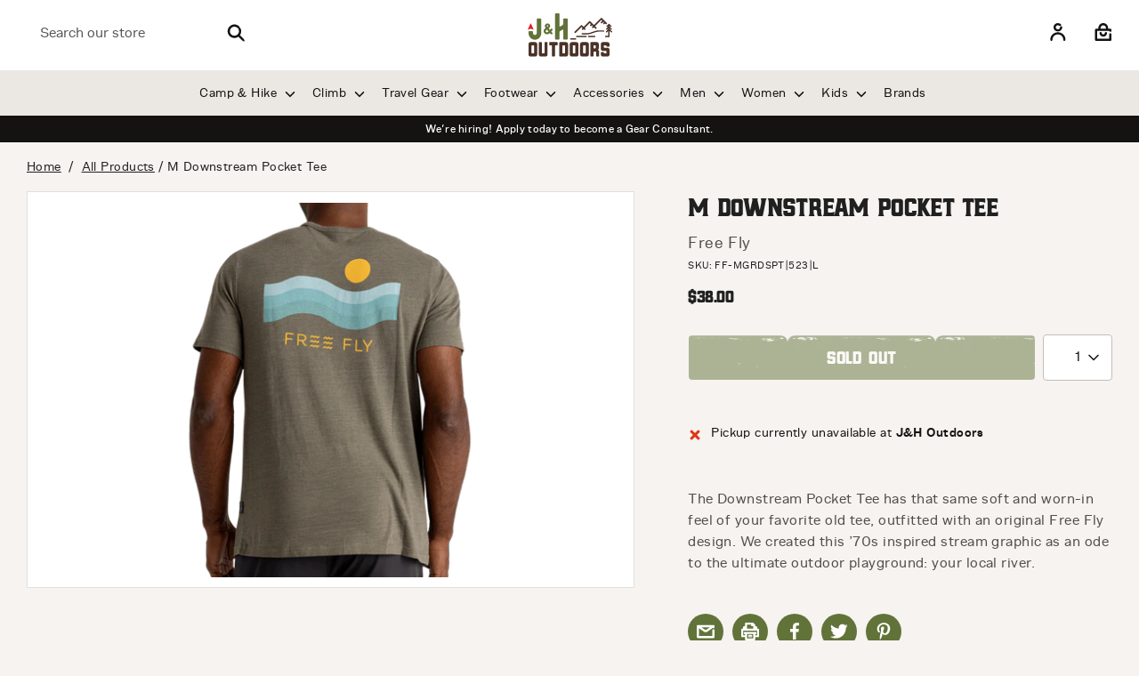

--- FILE ---
content_type: text/html; charset=utf-8
request_url: https://jhoutdoors.com/products/downstream-pocket-tee
body_size: 85479
content:
<!doctype html>
<html class="no-js supports-no-cookies" lang="en">
<head>
<meta name="google-site-verification" content="IV7BPLESttSpBdxSWN1s4zlr4HIcuHkGQYmE3wLG59w" />
<!-- Google Tag Manager -->
<script>(function(w,d,s,l,i){w[l]=w[l]||[];w[l].push({'gtm.start':
new Date().getTime(),event:'gtm.js'});var f=d.getElementsByTagName(s)[0],
j=d.createElement(s),dl=l!='dataLayer'?'&l='+l:'';j.async=true;j.src=
'https://www.googletagmanager.com/gtm.js?id='+i+dl;f.parentNode.insertBefore(j,f);
})(window,document,'script','dataLayer','GTM-MTM62CL');</script>
<!-- End Google Tag Manager -->
<!-- Google tag (gtag.js) --> 
<script async src="https://www.googletagmanager.com/gtag/js?id=AW-639841070">
</script>
<script>
  window.dataLayer = window.dataLayer || [];
  function gtag(){dataLayer.push(arguments);}
  gtag('js', new Date());
  gtag('config', 'AW-639841070');
</script>
  
<meta name="facebook-domain-verification" content="6vpqh2kyybxe1x7b4k8l45uehas1wo" />
  
  <!-- Boost 3.1.0 -->
  <meta charset="utf-8" />
<meta name="viewport" content="width=device-width,initial-scale=1.0" />
<meta http-equiv="X-UA-Compatible" content="IE=edge">

<link rel="preconnect" href="https://cdn.shopify.com" crossorigin>
<link rel="preconnect" href="https://fonts.shopify.com" crossorigin>
<link rel="preconnect" href="https://monorail-edge.shopifysvc.com"><link rel="preload" as="font" href="//jhoutdoors.com/cdn/fonts/archivo_narrow/archivonarrow_n4.5c3bab850a22055c235cf940f895d873a8689d70.woff2" type="font/woff2" crossorigin><link rel="preload" as="font" href="//jhoutdoors.com/cdn/fonts/archivo_narrow/archivonarrow_n7.c049bee49aa92b4cfee86dd4e79c9194b8519e2b.woff2" type="font/woff2" crossorigin><link rel="preload" as="font" href="//jhoutdoors.com/cdn/fonts/archivo_narrow/archivonarrow_i4.59445c13f0e607542640c8a56f31dcd8ed680cfa.woff2" type="font/woff2" crossorigin><link rel="preload" as="font" href="//jhoutdoors.com/cdn/fonts/archivo_narrow/archivonarrow_i7.394cd4c9437ad9084e13f72957e92bfbe366a689.woff2" type="font/woff2" crossorigin><link rel="preload" as="font" href="//jhoutdoors.com/cdn/fonts/archivo_narrow/archivonarrow_n4.5c3bab850a22055c235cf940f895d873a8689d70.woff2" type="font/woff2" crossorigin><link rel="preload" as="font" href="//jhoutdoors.com/cdn/fonts/archivo_narrow/archivonarrow_n4.5c3bab850a22055c235cf940f895d873a8689d70.woff2" type="font/woff2" crossorigin><link rel="preload" as="font" href="//jhoutdoors.com/cdn/fonts/archivo_narrow/archivonarrow_n4.5c3bab850a22055c235cf940f895d873a8689d70.woff2" type="font/woff2" crossorigin><link rel="preload" href="//jhoutdoors.com/cdn/shop/t/13/assets/vendor.min.js?v=61892588865248892151698074202" as="script">
<link rel="preload" href="//jhoutdoors.com/cdn/shop/t/13/assets/theme.js?v=70540159620903437971698073124" as="script"><link rel="canonical" href="https://jhoutdoors.com/products/downstream-pocket-tee" /><link rel="shortcut icon" href="//jhoutdoors.com/cdn/shop/files/jh_logo_badge-portrait_full-color_RGB.png?v=1661880549" type="image/png" /><meta name="description" content="The Downstream Pocket Tee has that same soft and worn-in feel of your favorite old tee, outfitted with an original Free Fly design. We created this ’70s inspired stream graphic as an ode to the ultimate outdoor playground: your local river.">

  
  <title>
    Free Fly M Downstream Pocket Tee
    
    
    
      &ndash; J&amp;H Outdoors
    
  </title>

  <meta property="og:site_name" content="J&amp;H Outdoors">
<meta property="og:url" content="https://jhoutdoors.com/products/downstream-pocket-tee">
<meta property="og:title" content="Free Fly M Downstream Pocket Tee">
<meta property="og:type" content="product">
<meta property="og:description" content="The Downstream Pocket Tee has that same soft and worn-in feel of your favorite old tee, outfitted with an original Free Fly design. We created this ’70s inspired stream graphic as an ode to the ultimate outdoor playground: your local river."><meta property="og:image" content="http://jhoutdoors.com/cdn/shop/files/large-MGRDSPT_523_P_1_1200x1200.png?v=1720806249">
  <meta property="og:image:secure_url" content="https://jhoutdoors.com/cdn/shop/files/large-MGRDSPT_523_P_1_1200x1200.png?v=1720806249">
  <meta property="og:image:width" content="800">
  <meta property="og:image:height" content="950"><meta property="og:price:amount" content="38.00">
  <meta property="og:price:currency" content="USD"><meta name="twitter:card" content="summary_large_image">
<meta name="twitter:title" content="Free Fly M Downstream Pocket Tee">
<meta name="twitter:description" content="The Downstream Pocket Tee has that same soft and worn-in feel of your favorite old tee, outfitted with an original Free Fly design. We created this ’70s inspired stream graphic as an ode to the ultimate outdoor playground: your local river.">



  <link href="//jhoutdoors.com/cdn/shop/t/13/assets/styles.css?v=18507307767560972171759332967" rel="stylesheet" type="text/css" media="all" />
  <link href="//jhoutdoors.com/cdn/shop/t/13/assets/custom-theme.css?v=170590123430560585351697635190" rel="stylesheet" type="text/css" media="all" />
    <link href="//jhoutdoors.com/cdn/shop/t/13/assets/custom.scss.css?v=139843914374491652941697635190" rel="stylesheet" type="text/css" media="all" />
        <link href="//jhoutdoors.com/cdn/shop/t/13/assets/brands.scss.css?v=80203355449056595051697635190" rel="stylesheet" type="text/css" media="all" />

  <script>
    document.documentElement.className = document.documentElement.className.replace('no-js', 'js');
    window.theme = window.theme || {};
    window.slate = window.slate || {};
    theme.moneyFormatWithCodeForProductsPreference = "${{amount}}";
    theme.moneyFormatWithCodeForCartPreference = "${{amount}}";
    theme.moneyFormat = "${{amount}}";
    theme.strings = {
      addToCart: "Add to Cart",
      unavailable: "Unavailable",
      addressError: "Error looking up that address",
      addressNoResults: "No results for that address",
      addressQueryLimit: "You have exceeded the Google API usage limit. Consider upgrading to a \u003ca href=\"https:\/\/developers.google.com\/maps\/premium\/usage-limits\"\u003ePremium Plan\u003c\/a\u003e.",
      authError: "There was a problem authenticating your Google Maps API Key.",
      addingToCart: "Adding",
      addedToCart: "Added",
      addedToCartPopupTitle: "Added:",
      addedToCartPopupItems: "Items",
      addedToCartPopupSubtotal: "Subtotal",
      addedToCartPopupGoToCart: "Checkout",
      cartTermsNotChecked: "You must agree to the terms and conditions before continuing.",
      searchLoading: "Loading",
      searchMoreResults: "See all results",
      searchNoResults: "No results",
      priceFrom: "From",
      quantityTooHigh: "You can only have [[ quantity ]] in your cart",
      onSale: "On Sale",
      soldOut: "Sold Out",
      in_stock: "In stock",
      low_stock: "Low stock",
      only_x_left: "[[ quantity ]] in stock",
      single_unit_available: "1 available",
      x_units_available: "[[ quantity ]] in stock, ready to ship",
      unitPriceSeparator: " \/ ",
      close: "Close",
      cart_shipping_calculator_hide_calculator: "Hide shipping calculator",
      cart_shipping_calculator_title: "Get shipping estimates",
      cart_general_hide_note: "Hide instructions for seller",
      cart_general_show_note: "Add instructions for seller",
      previous: "Previous",
      next: "Next"
    };
    theme.routes = {
      account_login_url: 'https://jhoutdoors.com/customer_authentication/redirect?locale=en&region_country=US',
      account_register_url: '/account/register',
      account_addresses_url: '/account/addresses',
      search_url: '/search',
      cart_url: '/cart',
      cart_add_url: '/cart/add',
      cart_change_url: '/cart/change',
      product_recommendations_url: '/recommendations/products'
    };
    theme.settings = {
      dynamicQtyOpts: true,
      saleLabelEnabled: false,
      soldLabelEnabled: true
    };
  </script><script>window.performance && window.performance.mark && window.performance.mark('shopify.content_for_header.start');</script><meta name="google-site-verification" content="tj5Y9gQQpPDcAZBC7O0UEW8Zd-r8l2Pq5HRbufplTHU">
<meta name="facebook-domain-verification" content="9vapj0rgryh7euqaejusqqohkviuyu">
<meta id="shopify-digital-wallet" name="shopify-digital-wallet" content="/65349157089/digital_wallets/dialog">
<meta name="shopify-checkout-api-token" content="e9a68193ec21e541154d322a729577ed">
<meta id="in-context-paypal-metadata" data-shop-id="65349157089" data-venmo-supported="false" data-environment="production" data-locale="en_US" data-paypal-v4="true" data-currency="USD">
<link rel="alternate" type="application/json+oembed" href="https://jhoutdoors.com/products/downstream-pocket-tee.oembed">
<script async="async" src="/checkouts/internal/preloads.js?locale=en-US"></script>
<link rel="preconnect" href="https://shop.app" crossorigin="anonymous">
<script async="async" src="https://shop.app/checkouts/internal/preloads.js?locale=en-US&shop_id=65349157089" crossorigin="anonymous"></script>
<script id="apple-pay-shop-capabilities" type="application/json">{"shopId":65349157089,"countryCode":"US","currencyCode":"USD","merchantCapabilities":["supports3DS"],"merchantId":"gid:\/\/shopify\/Shop\/65349157089","merchantName":"J\u0026H Outdoors","requiredBillingContactFields":["postalAddress","email","phone"],"requiredShippingContactFields":["postalAddress","email","phone"],"shippingType":"shipping","supportedNetworks":["visa","masterCard","amex","discover","elo","jcb"],"total":{"type":"pending","label":"J\u0026H Outdoors","amount":"1.00"},"shopifyPaymentsEnabled":true,"supportsSubscriptions":true}</script>
<script id="shopify-features" type="application/json">{"accessToken":"e9a68193ec21e541154d322a729577ed","betas":["rich-media-storefront-analytics"],"domain":"jhoutdoors.com","predictiveSearch":true,"shopId":65349157089,"locale":"en"}</script>
<script>var Shopify = Shopify || {};
Shopify.shop = "jh-lanmark.myshopify.com";
Shopify.locale = "en";
Shopify.currency = {"active":"USD","rate":"1.0"};
Shopify.country = "US";
Shopify.theme = {"name":"Boost - 216 a11y","id":137511239905,"schema_name":"Boost","schema_version":"3.1.0","theme_store_id":863,"role":"main"};
Shopify.theme.handle = "null";
Shopify.theme.style = {"id":null,"handle":null};
Shopify.cdnHost = "jhoutdoors.com/cdn";
Shopify.routes = Shopify.routes || {};
Shopify.routes.root = "/";</script>
<script type="module">!function(o){(o.Shopify=o.Shopify||{}).modules=!0}(window);</script>
<script>!function(o){function n(){var o=[];function n(){o.push(Array.prototype.slice.apply(arguments))}return n.q=o,n}var t=o.Shopify=o.Shopify||{};t.loadFeatures=n(),t.autoloadFeatures=n()}(window);</script>
<script>
  window.ShopifyPay = window.ShopifyPay || {};
  window.ShopifyPay.apiHost = "shop.app\/pay";
  window.ShopifyPay.redirectState = null;
</script>
<script id="shop-js-analytics" type="application/json">{"pageType":"product"}</script>
<script defer="defer" async type="module" src="//jhoutdoors.com/cdn/shopifycloud/shop-js/modules/v2/client.init-shop-cart-sync_BT-GjEfc.en.esm.js"></script>
<script defer="defer" async type="module" src="//jhoutdoors.com/cdn/shopifycloud/shop-js/modules/v2/chunk.common_D58fp_Oc.esm.js"></script>
<script defer="defer" async type="module" src="//jhoutdoors.com/cdn/shopifycloud/shop-js/modules/v2/chunk.modal_xMitdFEc.esm.js"></script>
<script type="module">
  await import("//jhoutdoors.com/cdn/shopifycloud/shop-js/modules/v2/client.init-shop-cart-sync_BT-GjEfc.en.esm.js");
await import("//jhoutdoors.com/cdn/shopifycloud/shop-js/modules/v2/chunk.common_D58fp_Oc.esm.js");
await import("//jhoutdoors.com/cdn/shopifycloud/shop-js/modules/v2/chunk.modal_xMitdFEc.esm.js");

  window.Shopify.SignInWithShop?.initShopCartSync?.({"fedCMEnabled":true,"windoidEnabled":true});

</script>
<script defer="defer" async type="module" src="//jhoutdoors.com/cdn/shopifycloud/shop-js/modules/v2/client.payment-terms_Ci9AEqFq.en.esm.js"></script>
<script defer="defer" async type="module" src="//jhoutdoors.com/cdn/shopifycloud/shop-js/modules/v2/chunk.common_D58fp_Oc.esm.js"></script>
<script defer="defer" async type="module" src="//jhoutdoors.com/cdn/shopifycloud/shop-js/modules/v2/chunk.modal_xMitdFEc.esm.js"></script>
<script type="module">
  await import("//jhoutdoors.com/cdn/shopifycloud/shop-js/modules/v2/client.payment-terms_Ci9AEqFq.en.esm.js");
await import("//jhoutdoors.com/cdn/shopifycloud/shop-js/modules/v2/chunk.common_D58fp_Oc.esm.js");
await import("//jhoutdoors.com/cdn/shopifycloud/shop-js/modules/v2/chunk.modal_xMitdFEc.esm.js");

  
</script>
<script>
  window.Shopify = window.Shopify || {};
  if (!window.Shopify.featureAssets) window.Shopify.featureAssets = {};
  window.Shopify.featureAssets['shop-js'] = {"shop-cart-sync":["modules/v2/client.shop-cart-sync_DZOKe7Ll.en.esm.js","modules/v2/chunk.common_D58fp_Oc.esm.js","modules/v2/chunk.modal_xMitdFEc.esm.js"],"init-fed-cm":["modules/v2/client.init-fed-cm_B6oLuCjv.en.esm.js","modules/v2/chunk.common_D58fp_Oc.esm.js","modules/v2/chunk.modal_xMitdFEc.esm.js"],"shop-cash-offers":["modules/v2/client.shop-cash-offers_D2sdYoxE.en.esm.js","modules/v2/chunk.common_D58fp_Oc.esm.js","modules/v2/chunk.modal_xMitdFEc.esm.js"],"shop-login-button":["modules/v2/client.shop-login-button_QeVjl5Y3.en.esm.js","modules/v2/chunk.common_D58fp_Oc.esm.js","modules/v2/chunk.modal_xMitdFEc.esm.js"],"pay-button":["modules/v2/client.pay-button_DXTOsIq6.en.esm.js","modules/v2/chunk.common_D58fp_Oc.esm.js","modules/v2/chunk.modal_xMitdFEc.esm.js"],"shop-button":["modules/v2/client.shop-button_DQZHx9pm.en.esm.js","modules/v2/chunk.common_D58fp_Oc.esm.js","modules/v2/chunk.modal_xMitdFEc.esm.js"],"avatar":["modules/v2/client.avatar_BTnouDA3.en.esm.js"],"init-windoid":["modules/v2/client.init-windoid_CR1B-cfM.en.esm.js","modules/v2/chunk.common_D58fp_Oc.esm.js","modules/v2/chunk.modal_xMitdFEc.esm.js"],"init-shop-for-new-customer-accounts":["modules/v2/client.init-shop-for-new-customer-accounts_C_vY_xzh.en.esm.js","modules/v2/client.shop-login-button_QeVjl5Y3.en.esm.js","modules/v2/chunk.common_D58fp_Oc.esm.js","modules/v2/chunk.modal_xMitdFEc.esm.js"],"init-shop-email-lookup-coordinator":["modules/v2/client.init-shop-email-lookup-coordinator_BI7n9ZSv.en.esm.js","modules/v2/chunk.common_D58fp_Oc.esm.js","modules/v2/chunk.modal_xMitdFEc.esm.js"],"init-shop-cart-sync":["modules/v2/client.init-shop-cart-sync_BT-GjEfc.en.esm.js","modules/v2/chunk.common_D58fp_Oc.esm.js","modules/v2/chunk.modal_xMitdFEc.esm.js"],"shop-toast-manager":["modules/v2/client.shop-toast-manager_DiYdP3xc.en.esm.js","modules/v2/chunk.common_D58fp_Oc.esm.js","modules/v2/chunk.modal_xMitdFEc.esm.js"],"init-customer-accounts":["modules/v2/client.init-customer-accounts_D9ZNqS-Q.en.esm.js","modules/v2/client.shop-login-button_QeVjl5Y3.en.esm.js","modules/v2/chunk.common_D58fp_Oc.esm.js","modules/v2/chunk.modal_xMitdFEc.esm.js"],"init-customer-accounts-sign-up":["modules/v2/client.init-customer-accounts-sign-up_iGw4briv.en.esm.js","modules/v2/client.shop-login-button_QeVjl5Y3.en.esm.js","modules/v2/chunk.common_D58fp_Oc.esm.js","modules/v2/chunk.modal_xMitdFEc.esm.js"],"shop-follow-button":["modules/v2/client.shop-follow-button_CqMgW2wH.en.esm.js","modules/v2/chunk.common_D58fp_Oc.esm.js","modules/v2/chunk.modal_xMitdFEc.esm.js"],"checkout-modal":["modules/v2/client.checkout-modal_xHeaAweL.en.esm.js","modules/v2/chunk.common_D58fp_Oc.esm.js","modules/v2/chunk.modal_xMitdFEc.esm.js"],"shop-login":["modules/v2/client.shop-login_D91U-Q7h.en.esm.js","modules/v2/chunk.common_D58fp_Oc.esm.js","modules/v2/chunk.modal_xMitdFEc.esm.js"],"lead-capture":["modules/v2/client.lead-capture_BJmE1dJe.en.esm.js","modules/v2/chunk.common_D58fp_Oc.esm.js","modules/v2/chunk.modal_xMitdFEc.esm.js"],"payment-terms":["modules/v2/client.payment-terms_Ci9AEqFq.en.esm.js","modules/v2/chunk.common_D58fp_Oc.esm.js","modules/v2/chunk.modal_xMitdFEc.esm.js"]};
</script>
<script>(function() {
  var isLoaded = false;
  function asyncLoad() {
    if (isLoaded) return;
    isLoaded = true;
    var urls = ["https:\/\/static.klaviyo.com\/onsite\/js\/klaviyo.js?company_id=VevdX3\u0026shop=jh-lanmark.myshopify.com"];
    for (var i = 0; i < urls.length; i++) {
      var s = document.createElement('script');
      s.type = 'text/javascript';
      s.async = true;
      s.src = urls[i];
      var x = document.getElementsByTagName('script')[0];
      x.parentNode.insertBefore(s, x);
    }
  };
  if(window.attachEvent) {
    window.attachEvent('onload', asyncLoad);
  } else {
    window.addEventListener('load', asyncLoad, false);
  }
})();</script>
<script id="__st">var __st={"a":65349157089,"offset":-18000,"reqid":"99698361-2ff3-46fe-9d2a-e6f6e1e3c07a-1769074769","pageurl":"jhoutdoors.com\/products\/downstream-pocket-tee","u":"bf815be15b74","p":"product","rtyp":"product","rid":8527985541345};</script>
<script>window.ShopifyPaypalV4VisibilityTracking = true;</script>
<script id="captcha-bootstrap">!function(){'use strict';const t='contact',e='account',n='new_comment',o=[[t,t],['blogs',n],['comments',n],[t,'customer']],c=[[e,'customer_login'],[e,'guest_login'],[e,'recover_customer_password'],[e,'create_customer']],r=t=>t.map((([t,e])=>`form[action*='/${t}']:not([data-nocaptcha='true']) input[name='form_type'][value='${e}']`)).join(','),a=t=>()=>t?[...document.querySelectorAll(t)].map((t=>t.form)):[];function s(){const t=[...o],e=r(t);return a(e)}const i='password',u='form_key',d=['recaptcha-v3-token','g-recaptcha-response','h-captcha-response',i],f=()=>{try{return window.sessionStorage}catch{return}},m='__shopify_v',_=t=>t.elements[u];function p(t,e,n=!1){try{const o=window.sessionStorage,c=JSON.parse(o.getItem(e)),{data:r}=function(t){const{data:e,action:n}=t;return t[m]||n?{data:e,action:n}:{data:t,action:n}}(c);for(const[e,n]of Object.entries(r))t.elements[e]&&(t.elements[e].value=n);n&&o.removeItem(e)}catch(o){console.error('form repopulation failed',{error:o})}}const l='form_type',E='cptcha';function T(t){t.dataset[E]=!0}const w=window,h=w.document,L='Shopify',v='ce_forms',y='captcha';let A=!1;((t,e)=>{const n=(g='f06e6c50-85a8-45c8-87d0-21a2b65856fe',I='https://cdn.shopify.com/shopifycloud/storefront-forms-hcaptcha/ce_storefront_forms_captcha_hcaptcha.v1.5.2.iife.js',D={infoText:'Protected by hCaptcha',privacyText:'Privacy',termsText:'Terms'},(t,e,n)=>{const o=w[L][v],c=o.bindForm;if(c)return c(t,g,e,D).then(n);var r;o.q.push([[t,g,e,D],n]),r=I,A||(h.body.append(Object.assign(h.createElement('script'),{id:'captcha-provider',async:!0,src:r})),A=!0)});var g,I,D;w[L]=w[L]||{},w[L][v]=w[L][v]||{},w[L][v].q=[],w[L][y]=w[L][y]||{},w[L][y].protect=function(t,e){n(t,void 0,e),T(t)},Object.freeze(w[L][y]),function(t,e,n,w,h,L){const[v,y,A,g]=function(t,e,n){const i=e?o:[],u=t?c:[],d=[...i,...u],f=r(d),m=r(i),_=r(d.filter((([t,e])=>n.includes(e))));return[a(f),a(m),a(_),s()]}(w,h,L),I=t=>{const e=t.target;return e instanceof HTMLFormElement?e:e&&e.form},D=t=>v().includes(t);t.addEventListener('submit',(t=>{const e=I(t);if(!e)return;const n=D(e)&&!e.dataset.hcaptchaBound&&!e.dataset.recaptchaBound,o=_(e),c=g().includes(e)&&(!o||!o.value);(n||c)&&t.preventDefault(),c&&!n&&(function(t){try{if(!f())return;!function(t){const e=f();if(!e)return;const n=_(t);if(!n)return;const o=n.value;o&&e.removeItem(o)}(t);const e=Array.from(Array(32),(()=>Math.random().toString(36)[2])).join('');!function(t,e){_(t)||t.append(Object.assign(document.createElement('input'),{type:'hidden',name:u})),t.elements[u].value=e}(t,e),function(t,e){const n=f();if(!n)return;const o=[...t.querySelectorAll(`input[type='${i}']`)].map((({name:t})=>t)),c=[...d,...o],r={};for(const[a,s]of new FormData(t).entries())c.includes(a)||(r[a]=s);n.setItem(e,JSON.stringify({[m]:1,action:t.action,data:r}))}(t,e)}catch(e){console.error('failed to persist form',e)}}(e),e.submit())}));const S=(t,e)=>{t&&!t.dataset[E]&&(n(t,e.some((e=>e===t))),T(t))};for(const o of['focusin','change'])t.addEventListener(o,(t=>{const e=I(t);D(e)&&S(e,y())}));const B=e.get('form_key'),M=e.get(l),P=B&&M;t.addEventListener('DOMContentLoaded',(()=>{const t=y();if(P)for(const e of t)e.elements[l].value===M&&p(e,B);[...new Set([...A(),...v().filter((t=>'true'===t.dataset.shopifyCaptcha))])].forEach((e=>S(e,t)))}))}(h,new URLSearchParams(w.location.search),n,t,e,['guest_login'])})(!0,!0)}();</script>
<script integrity="sha256-4kQ18oKyAcykRKYeNunJcIwy7WH5gtpwJnB7kiuLZ1E=" data-source-attribution="shopify.loadfeatures" defer="defer" src="//jhoutdoors.com/cdn/shopifycloud/storefront/assets/storefront/load_feature-a0a9edcb.js" crossorigin="anonymous"></script>
<script crossorigin="anonymous" defer="defer" src="//jhoutdoors.com/cdn/shopifycloud/storefront/assets/shopify_pay/storefront-65b4c6d7.js?v=20250812"></script>
<script data-source-attribution="shopify.dynamic_checkout.dynamic.init">var Shopify=Shopify||{};Shopify.PaymentButton=Shopify.PaymentButton||{isStorefrontPortableWallets:!0,init:function(){window.Shopify.PaymentButton.init=function(){};var t=document.createElement("script");t.src="https://jhoutdoors.com/cdn/shopifycloud/portable-wallets/latest/portable-wallets.en.js",t.type="module",document.head.appendChild(t)}};
</script>
<script data-source-attribution="shopify.dynamic_checkout.buyer_consent">
  function portableWalletsHideBuyerConsent(e){var t=document.getElementById("shopify-buyer-consent"),n=document.getElementById("shopify-subscription-policy-button");t&&n&&(t.classList.add("hidden"),t.setAttribute("aria-hidden","true"),n.removeEventListener("click",e))}function portableWalletsShowBuyerConsent(e){var t=document.getElementById("shopify-buyer-consent"),n=document.getElementById("shopify-subscription-policy-button");t&&n&&(t.classList.remove("hidden"),t.removeAttribute("aria-hidden"),n.addEventListener("click",e))}window.Shopify?.PaymentButton&&(window.Shopify.PaymentButton.hideBuyerConsent=portableWalletsHideBuyerConsent,window.Shopify.PaymentButton.showBuyerConsent=portableWalletsShowBuyerConsent);
</script>
<script data-source-attribution="shopify.dynamic_checkout.cart.bootstrap">document.addEventListener("DOMContentLoaded",(function(){function t(){return document.querySelector("shopify-accelerated-checkout-cart, shopify-accelerated-checkout")}if(t())Shopify.PaymentButton.init();else{new MutationObserver((function(e,n){t()&&(Shopify.PaymentButton.init(),n.disconnect())})).observe(document.body,{childList:!0,subtree:!0})}}));
</script>
<link id="shopify-accelerated-checkout-styles" rel="stylesheet" media="screen" href="https://jhoutdoors.com/cdn/shopifycloud/portable-wallets/latest/accelerated-checkout-backwards-compat.css" crossorigin="anonymous">
<style id="shopify-accelerated-checkout-cart">
        #shopify-buyer-consent {
  margin-top: 1em;
  display: inline-block;
  width: 100%;
}

#shopify-buyer-consent.hidden {
  display: none;
}

#shopify-subscription-policy-button {
  background: none;
  border: none;
  padding: 0;
  text-decoration: underline;
  font-size: inherit;
  cursor: pointer;
}

#shopify-subscription-policy-button::before {
  box-shadow: none;
}

      </style>
<script id="sections-script" data-sections="product-recommendations" defer="defer" src="//jhoutdoors.com/cdn/shop/t/13/compiled_assets/scripts.js?v=6985"></script>
<script>window.performance && window.performance.mark && window.performance.mark('shopify.content_for_header.end');</script>


  <style>

  @font-face {
    font-family: 'hochstadtrounded';
    src: url('//jhoutdoors.com/cdn/shop/t/13/assets/hochstadt-rounded-webfont.eot?v=31929822432399449211697635190');
    src: url('//jhoutdoors.com/cdn/shop/t/13/assets/hochstadt-rounded-webfont.eot?v=31929822432399449211697635190?#iefix') format('embedded-opentype'),
         url('//jhoutdoors.com/cdn/shop/t/13/assets/hochstadt-rounded-webfont.woff2?v=33095542068600172991697635190') format('woff2'),
         url('//jhoutdoors.com/cdn/shop/t/13/assets/hochstadt-rounded-webfont.woff?v=147621752604724874951697635190') format('woff'),
         url('//jhoutdoors.com/cdn/shop/files/hochstadt-rounded-webfont.ttf?v=12454213717191704477') format("truetype"),
         url('//jhoutdoors.com/cdn/shop/t/13/assets/hochstadt-rounded-webfont.svg?v=12021776356224344431697635190#hochstadtrounded') format('svg');
    font-weight: normal;
    font-style: normal;
  
  }
  @font-face {
    font-family: 'hochstadtrounded_oblique';
    src: url('//jhoutdoors.com/cdn/shop/t/13/assets/hochstadt-roundedoblique-webfont.eot?v=116796088893767786811697635190');
    src: url('//jhoutdoors.com/cdn/shop/t/13/assets/hochstadt-roundedoblique-webfont.eot?v=116796088893767786811697635190?#iefix0') format('embedded-opentype'),
         url('//jhoutdoors.com/cdn/shop/t/13/assets/hochstadt-roundedoblique-webfont.woff2?v=175582886246671815581697635190') format('woff2'),
         url('//jhoutdoors.com/cdn/shop/t/13/assets/hochstadt-roundedoblique-webfont.woff?v=122113819898080877621697635190') format('woff'),
         url('//jhoutdoors.com/cdn/shop/files/hochstadt-roundedoblique-webfont.ttf?v=14145556741630123564') format("truetype"),
         url('//jhoutdoors.com/cdn/shop/t/13/assets/hochstadt-roundedoblique-webfont.svg?v=57658120489085819981697635190#hochstadtrounded_oblique') format('svg');
    font-weight: normal;
    font-style: normal;
  }
  @font-face {
    font-family: 'Hochstadt';
    src: url('//jhoutdoors.com/cdn/shop/t/13/assets/hochstadt-serif-webfont.eot?v=153294158599608155351697635190');
    src: url('//jhoutdoors.com/cdn/shop/t/13/assets/hochstadt-serif-webfont.eot?v=153294158599608155351697635190?#iefix') format('embedded-opentype'),
         url('//jhoutdoors.com/cdn/shop/t/13/assets/hochstadt-serif-webfont.woff2?v=76505696191295219761697635190') format('woff2'),
         url('//jhoutdoors.com/cdn/shop/t/13/assets/hochstadt-serif-webfont.woff?v=122915186751971320961697635190') format('woff'),
         url('//jhoutdoors.com/cdn/shop/files/hochstadt-serif-webfont.ttf?v=157446137596755173') format("truetype"),
         url('//jhoutdoors.com/cdn/shop/t/13/assets/hochstadt-serif-webfont.svg?v=62505916736352905571697635190#Hochstadt') format('svg');
    font-weight: 400;
    font-style: normal;
  
  }
  @font-face {
    font-family: 'hochstadtserif_oblique';
    src: url('//jhoutdoors.com/cdn/shop/t/13/assets/hochstadt-serifoblique-webfont.eot?v=143106237557171173901697635190');
    src: url('//jhoutdoors.com/cdn/shop/t/13/assets/hochstadt-serifoblique-webfont.eot?v=143106237557171173901697635190?#iefix') format('embedded-opentype'),
         url('//jhoutdoors.com/cdn/shop/t/13/assets/hochstadt-serifoblique-webfont.woff2?v=170255467763807355911697635190') format('woff2'),
         url('//jhoutdoors.com/cdn/shop/t/13/assets/hochstadt-serifoblique-webfont.woff?v=90739519701571730021697635190') format('woff'),
         url('//jhoutdoors.com/cdn/shop/files/hochstadt-serifoblique-webfont.ttf?v=15155101625073247435') format("truetype"),
         url('//jhoutdoors.com/cdn/shop/t/13/assets/hochstadt-serifoblique-webfont.svg?v=9508690567474548781697635190#hochstadtserif_oblique') format('svg');
    font-weight: normal;
    font-style: normal;
  
  }

@font-face {
    font-family: 'figurebold';
    src: url('figure-bold-webfont.eot');
    src: url('figure-bold-webfont.eot?#iefix') format('embedded-opentype'),
         url('figure-bold-webfont.woff2') format('woff2'),
         url('figure-bold-webfont.woff') format('woff'),
         url('figure-bold-webfont.ttf') format('truetype');
    font-weight: normal;
    font-style: normal;

}



/* Figure Font Families */
@font-face {
    font-family: 'Figure';
    src: url('//jhoutdoors.com/cdn/shop/files/figure-medium-webfont.eot?v=1570540772702985646');
    src: url('//jhoutdoors.com/cdn/shop/files/figure-medium-webfont.eot?v=1570540772702985646?#iefix') format('embedded-opentype'),
         url('//jhoutdoors.com/cdn/shop/files/figure-medium-webfont.woff2?v=5803012876619423672') format('woff2'),
         url('//jhoutdoors.com/cdn/shop/files/figure-medium-webfont.woff?v=2681722983706263906') format('woff'),
         url('//jhoutdoors.com/cdn/shop/files/figure-medium-webfont.ttf?v=16522182812507236028') format('truetype');
    font-weight: 500;
    font-style: normal;

}
@font-face {
    font-family: 'Figure';
    src: url('//jhoutdoors.com/cdn/shop/files/figure-regular-webfont.eot?v=10625412896816837953');
    src: url('//jhoutdoors.com/cdn/shop/files/figure-regular-webfont.eot?v=10625412896816837953?#iefix') format('embedded-opentype'),
         url('//jhoutdoors.com/cdn/shop/files/figure-regular-webfont.woff2?v=4178559554820179320') format('woff2'),
         url('//jhoutdoors.com/cdn/shop/files/figure-regular-webfont.woff?v=15125817145050655299') format('woff'),
         url('//jhoutdoors.com/cdn/shop/files/figure-regular-webfont.ttf?v=9554173056784035902') format('truetype');
    font-weight: 400;
    font-style: normal;

}
@font-face {
    font-family: 'Figure';
    src: url('//jhoutdoors.com/cdn/shop/files/figure-demi-webfont.eot?v=1438644936784613643');
    src: url('//jhoutdoors.com/cdn/shop/files/figure-demi-webfont.eot?v=1438644936784613643?#iefix') format('embedded-opentype'),
         url('//jhoutdoors.com/cdn/shop/files/figure-demi-webfont.woff2?v=10797202446087916098') format('woff2'),
         url('//jhoutdoors.com/cdn/shop/files/figure-demi-webfont.woff?v=2961873273957133394') format('woff'),
         url('//jhoutdoors.com/cdn/shop/files/figure-demi-webfont.ttf?v=693306621815053645') format('truetype');
    font-weight: 600;
    font-style: normal;
}

    h1, h2, h3, h4, h5, h6, .title, .large-title, .giant-title, .massive-title, .biggest-title, .standard-title, .small-title, .section-popup.cc-popup .cc-popup-title, #shopify-product-reviews .spr-form-title, #shopify-product-reviews .spr-header-title {
      font-family: "Hochstadt" !important;
      font-weight: normal !important;
      font-style: normal;
    }
  .nav, body {
    font-family: "Figure" !important;
  }
  .feature-collection-section .product-block__title,
  .btn {
    font-family: "hochstadtrounded";
  }
  
  </style>
  
<script>(function(w,d,t,r,u){var f,n,i;w[u]=w[u]||[],f=function(){var o={ti:"211014282"};o.q=w[u],w[u]=new UET(o),w[u].push("pageLoad")},n=d.createElement(t),n.src=r,n.async=1,n.onload=n.onreadystatechange=function(){var s=this.readyState;s&&s!=="loaded"&&s!=="complete"||(f(),n.onload=n.onreadystatechange=null)},i=d.getElementsByTagName(t)[0],i.parentNode.insertBefore(n,i)})(window,document,"script","//bat.bing.com/bat.js","uetq");</script> 
  
 <script type="text/javascript">
    (function(c,l,a,r,i,t,y){
        c[a]=c[a]||function(){(c[a].q=c[a].q||[]).push(arguments)};
        t=l.createElement(r);t.async=1;t.src="https://www.clarity.ms/tag/"+i;
        y=l.getElementsByTagName(r)[0];y.parentNode.insertBefore(t,y);
    })(window, document, "clarity", "script", "ffawktstw0");
</script> 
<script>window.uetq = window.uetq || [];window.uetq.push('event', '', {"revenue_value":0,"currency":"USD"});</script>


<script>
    
    
    
    
    var gsf_conversion_data = {page_type : 'product', event : 'view_item', data : {product_data : [{variant_id : 45231480701153, product_id : 8527985541345, name : "M Downstream Pocket Tee", price : "38.00", currency : "USD", sku : "FF-MGRDSPT|523|L", brand : "Free Fly", variant : "523 / L", category : "Men"}], total_price : "38.00", shop_currency : "USD"}};
    
</script>
<!-- BEGIN app block: shopify://apps/klaviyo-email-marketing-sms/blocks/klaviyo-onsite-embed/2632fe16-c075-4321-a88b-50b567f42507 -->












  <script async src="https://static.klaviyo.com/onsite/js/VevdX3/klaviyo.js?company_id=VevdX3"></script>
  <script>!function(){if(!window.klaviyo){window._klOnsite=window._klOnsite||[];try{window.klaviyo=new Proxy({},{get:function(n,i){return"push"===i?function(){var n;(n=window._klOnsite).push.apply(n,arguments)}:function(){for(var n=arguments.length,o=new Array(n),w=0;w<n;w++)o[w]=arguments[w];var t="function"==typeof o[o.length-1]?o.pop():void 0,e=new Promise((function(n){window._klOnsite.push([i].concat(o,[function(i){t&&t(i),n(i)}]))}));return e}}})}catch(n){window.klaviyo=window.klaviyo||[],window.klaviyo.push=function(){var n;(n=window._klOnsite).push.apply(n,arguments)}}}}();</script>

  
    <script id="viewed_product">
      if (item == null) {
        var _learnq = _learnq || [];

        var MetafieldReviews = null
        var MetafieldYotpoRating = null
        var MetafieldYotpoCount = null
        var MetafieldLooxRating = null
        var MetafieldLooxCount = null
        var okendoProduct = null
        var okendoProductReviewCount = null
        var okendoProductReviewAverageValue = null
        try {
          // The following fields are used for Customer Hub recently viewed in order to add reviews.
          // This information is not part of __kla_viewed. Instead, it is part of __kla_viewed_reviewed_items
          MetafieldReviews = {};
          MetafieldYotpoRating = null
          MetafieldYotpoCount = null
          MetafieldLooxRating = null
          MetafieldLooxCount = null

          okendoProduct = null
          // If the okendo metafield is not legacy, it will error, which then requires the new json formatted data
          if (okendoProduct && 'error' in okendoProduct) {
            okendoProduct = null
          }
          okendoProductReviewCount = okendoProduct ? okendoProduct.reviewCount : null
          okendoProductReviewAverageValue = okendoProduct ? okendoProduct.reviewAverageValue : null
        } catch (error) {
          console.error('Error in Klaviyo onsite reviews tracking:', error);
        }

        var item = {
          Name: "M Downstream Pocket Tee",
          ProductID: 8527985541345,
          Categories: [],
          ImageURL: "https://jhoutdoors.com/cdn/shop/files/large-MGRDSPT_523_P_1_grande.png?v=1720806249",
          URL: "https://jhoutdoors.com/products/downstream-pocket-tee",
          Brand: "Free Fly",
          Price: "$38.00",
          Value: "38.00",
          CompareAtPrice: "$0.00"
        };
        _learnq.push(['track', 'Viewed Product', item]);
        _learnq.push(['trackViewedItem', {
          Title: item.Name,
          ItemId: item.ProductID,
          Categories: item.Categories,
          ImageUrl: item.ImageURL,
          Url: item.URL,
          Metadata: {
            Brand: item.Brand,
            Price: item.Price,
            Value: item.Value,
            CompareAtPrice: item.CompareAtPrice
          },
          metafields:{
            reviews: MetafieldReviews,
            yotpo:{
              rating: MetafieldYotpoRating,
              count: MetafieldYotpoCount,
            },
            loox:{
              rating: MetafieldLooxRating,
              count: MetafieldLooxCount,
            },
            okendo: {
              rating: okendoProductReviewAverageValue,
              count: okendoProductReviewCount,
            }
          }
        }]);
      }
    </script>
  




  <script>
    window.klaviyoReviewsProductDesignMode = false
  </script>







<!-- END app block --><link href="https://monorail-edge.shopifysvc.com" rel="dns-prefetch">
<script>(function(){if ("sendBeacon" in navigator && "performance" in window) {try {var session_token_from_headers = performance.getEntriesByType('navigation')[0].serverTiming.find(x => x.name == '_s').description;} catch {var session_token_from_headers = undefined;}var session_cookie_matches = document.cookie.match(/_shopify_s=([^;]*)/);var session_token_from_cookie = session_cookie_matches && session_cookie_matches.length === 2 ? session_cookie_matches[1] : "";var session_token = session_token_from_headers || session_token_from_cookie || "";function handle_abandonment_event(e) {var entries = performance.getEntries().filter(function(entry) {return /monorail-edge.shopifysvc.com/.test(entry.name);});if (!window.abandonment_tracked && entries.length === 0) {window.abandonment_tracked = true;var currentMs = Date.now();var navigation_start = performance.timing.navigationStart;var payload = {shop_id: 65349157089,url: window.location.href,navigation_start,duration: currentMs - navigation_start,session_token,page_type: "product"};window.navigator.sendBeacon("https://monorail-edge.shopifysvc.com/v1/produce", JSON.stringify({schema_id: "online_store_buyer_site_abandonment/1.1",payload: payload,metadata: {event_created_at_ms: currentMs,event_sent_at_ms: currentMs}}));}}window.addEventListener('pagehide', handle_abandonment_event);}}());</script>
<script id="web-pixels-manager-setup">(function e(e,d,r,n,o){if(void 0===o&&(o={}),!Boolean(null===(a=null===(i=window.Shopify)||void 0===i?void 0:i.analytics)||void 0===a?void 0:a.replayQueue)){var i,a;window.Shopify=window.Shopify||{};var t=window.Shopify;t.analytics=t.analytics||{};var s=t.analytics;s.replayQueue=[],s.publish=function(e,d,r){return s.replayQueue.push([e,d,r]),!0};try{self.performance.mark("wpm:start")}catch(e){}var l=function(){var e={modern:/Edge?\/(1{2}[4-9]|1[2-9]\d|[2-9]\d{2}|\d{4,})\.\d+(\.\d+|)|Firefox\/(1{2}[4-9]|1[2-9]\d|[2-9]\d{2}|\d{4,})\.\d+(\.\d+|)|Chrom(ium|e)\/(9{2}|\d{3,})\.\d+(\.\d+|)|(Maci|X1{2}).+ Version\/(15\.\d+|(1[6-9]|[2-9]\d|\d{3,})\.\d+)([,.]\d+|)( \(\w+\)|)( Mobile\/\w+|) Safari\/|Chrome.+OPR\/(9{2}|\d{3,})\.\d+\.\d+|(CPU[ +]OS|iPhone[ +]OS|CPU[ +]iPhone|CPU IPhone OS|CPU iPad OS)[ +]+(15[._]\d+|(1[6-9]|[2-9]\d|\d{3,})[._]\d+)([._]\d+|)|Android:?[ /-](13[3-9]|1[4-9]\d|[2-9]\d{2}|\d{4,})(\.\d+|)(\.\d+|)|Android.+Firefox\/(13[5-9]|1[4-9]\d|[2-9]\d{2}|\d{4,})\.\d+(\.\d+|)|Android.+Chrom(ium|e)\/(13[3-9]|1[4-9]\d|[2-9]\d{2}|\d{4,})\.\d+(\.\d+|)|SamsungBrowser\/([2-9]\d|\d{3,})\.\d+/,legacy:/Edge?\/(1[6-9]|[2-9]\d|\d{3,})\.\d+(\.\d+|)|Firefox\/(5[4-9]|[6-9]\d|\d{3,})\.\d+(\.\d+|)|Chrom(ium|e)\/(5[1-9]|[6-9]\d|\d{3,})\.\d+(\.\d+|)([\d.]+$|.*Safari\/(?![\d.]+ Edge\/[\d.]+$))|(Maci|X1{2}).+ Version\/(10\.\d+|(1[1-9]|[2-9]\d|\d{3,})\.\d+)([,.]\d+|)( \(\w+\)|)( Mobile\/\w+|) Safari\/|Chrome.+OPR\/(3[89]|[4-9]\d|\d{3,})\.\d+\.\d+|(CPU[ +]OS|iPhone[ +]OS|CPU[ +]iPhone|CPU IPhone OS|CPU iPad OS)[ +]+(10[._]\d+|(1[1-9]|[2-9]\d|\d{3,})[._]\d+)([._]\d+|)|Android:?[ /-](13[3-9]|1[4-9]\d|[2-9]\d{2}|\d{4,})(\.\d+|)(\.\d+|)|Mobile Safari.+OPR\/([89]\d|\d{3,})\.\d+\.\d+|Android.+Firefox\/(13[5-9]|1[4-9]\d|[2-9]\d{2}|\d{4,})\.\d+(\.\d+|)|Android.+Chrom(ium|e)\/(13[3-9]|1[4-9]\d|[2-9]\d{2}|\d{4,})\.\d+(\.\d+|)|Android.+(UC? ?Browser|UCWEB|U3)[ /]?(15\.([5-9]|\d{2,})|(1[6-9]|[2-9]\d|\d{3,})\.\d+)\.\d+|SamsungBrowser\/(5\.\d+|([6-9]|\d{2,})\.\d+)|Android.+MQ{2}Browser\/(14(\.(9|\d{2,})|)|(1[5-9]|[2-9]\d|\d{3,})(\.\d+|))(\.\d+|)|K[Aa][Ii]OS\/(3\.\d+|([4-9]|\d{2,})\.\d+)(\.\d+|)/},d=e.modern,r=e.legacy,n=navigator.userAgent;return n.match(d)?"modern":n.match(r)?"legacy":"unknown"}(),u="modern"===l?"modern":"legacy",c=(null!=n?n:{modern:"",legacy:""})[u],f=function(e){return[e.baseUrl,"/wpm","/b",e.hashVersion,"modern"===e.buildTarget?"m":"l",".js"].join("")}({baseUrl:d,hashVersion:r,buildTarget:u}),m=function(e){var d=e.version,r=e.bundleTarget,n=e.surface,o=e.pageUrl,i=e.monorailEndpoint;return{emit:function(e){var a=e.status,t=e.errorMsg,s=(new Date).getTime(),l=JSON.stringify({metadata:{event_sent_at_ms:s},events:[{schema_id:"web_pixels_manager_load/3.1",payload:{version:d,bundle_target:r,page_url:o,status:a,surface:n,error_msg:t},metadata:{event_created_at_ms:s}}]});if(!i)return console&&console.warn&&console.warn("[Web Pixels Manager] No Monorail endpoint provided, skipping logging."),!1;try{return self.navigator.sendBeacon.bind(self.navigator)(i,l)}catch(e){}var u=new XMLHttpRequest;try{return u.open("POST",i,!0),u.setRequestHeader("Content-Type","text/plain"),u.send(l),!0}catch(e){return console&&console.warn&&console.warn("[Web Pixels Manager] Got an unhandled error while logging to Monorail."),!1}}}}({version:r,bundleTarget:l,surface:e.surface,pageUrl:self.location.href,monorailEndpoint:e.monorailEndpoint});try{o.browserTarget=l,function(e){var d=e.src,r=e.async,n=void 0===r||r,o=e.onload,i=e.onerror,a=e.sri,t=e.scriptDataAttributes,s=void 0===t?{}:t,l=document.createElement("script"),u=document.querySelector("head"),c=document.querySelector("body");if(l.async=n,l.src=d,a&&(l.integrity=a,l.crossOrigin="anonymous"),s)for(var f in s)if(Object.prototype.hasOwnProperty.call(s,f))try{l.dataset[f]=s[f]}catch(e){}if(o&&l.addEventListener("load",o),i&&l.addEventListener("error",i),u)u.appendChild(l);else{if(!c)throw new Error("Did not find a head or body element to append the script");c.appendChild(l)}}({src:f,async:!0,onload:function(){if(!function(){var e,d;return Boolean(null===(d=null===(e=window.Shopify)||void 0===e?void 0:e.analytics)||void 0===d?void 0:d.initialized)}()){var d=window.webPixelsManager.init(e)||void 0;if(d){var r=window.Shopify.analytics;r.replayQueue.forEach((function(e){var r=e[0],n=e[1],o=e[2];d.publishCustomEvent(r,n,o)})),r.replayQueue=[],r.publish=d.publishCustomEvent,r.visitor=d.visitor,r.initialized=!0}}},onerror:function(){return m.emit({status:"failed",errorMsg:"".concat(f," has failed to load")})},sri:function(e){var d=/^sha384-[A-Za-z0-9+/=]+$/;return"string"==typeof e&&d.test(e)}(c)?c:"",scriptDataAttributes:o}),m.emit({status:"loading"})}catch(e){m.emit({status:"failed",errorMsg:(null==e?void 0:e.message)||"Unknown error"})}}})({shopId: 65349157089,storefrontBaseUrl: "https://jhoutdoors.com",extensionsBaseUrl: "https://extensions.shopifycdn.com/cdn/shopifycloud/web-pixels-manager",monorailEndpoint: "https://monorail-edge.shopifysvc.com/unstable/produce_batch",surface: "storefront-renderer",enabledBetaFlags: ["2dca8a86"],webPixelsConfigList: [{"id":"1505951969","configuration":"{\"accountID\":\"VevdX3\",\"webPixelConfig\":\"eyJlbmFibGVBZGRlZFRvQ2FydEV2ZW50cyI6IHRydWV9\"}","eventPayloadVersion":"v1","runtimeContext":"STRICT","scriptVersion":"524f6c1ee37bacdca7657a665bdca589","type":"APP","apiClientId":123074,"privacyPurposes":["ANALYTICS","MARKETING"],"dataSharingAdjustments":{"protectedCustomerApprovalScopes":["read_customer_address","read_customer_email","read_customer_name","read_customer_personal_data","read_customer_phone"]}},{"id":"569376993","configuration":"{\"ti\":\"211014282\",\"endpoint\":\"https:\/\/bat.bing.com\/action\/0\"}","eventPayloadVersion":"v1","runtimeContext":"STRICT","scriptVersion":"5ee93563fe31b11d2d65e2f09a5229dc","type":"APP","apiClientId":2997493,"privacyPurposes":["ANALYTICS","MARKETING","SALE_OF_DATA"],"dataSharingAdjustments":{"protectedCustomerApprovalScopes":["read_customer_personal_data"]}},{"id":"479166689","configuration":"{\"pixelCode\":\"CRQ4MUJC77UD4H2N4IOG\"}","eventPayloadVersion":"v1","runtimeContext":"STRICT","scriptVersion":"22e92c2ad45662f435e4801458fb78cc","type":"APP","apiClientId":4383523,"privacyPurposes":["ANALYTICS","MARKETING","SALE_OF_DATA"],"dataSharingAdjustments":{"protectedCustomerApprovalScopes":["read_customer_address","read_customer_email","read_customer_name","read_customer_personal_data","read_customer_phone"]}},{"id":"462749921","configuration":"{\"config\":\"{\\\"pixel_id\\\":\\\"G-SE67NKPS40\\\",\\\"target_country\\\":\\\"US\\\",\\\"gtag_events\\\":[{\\\"type\\\":\\\"begin_checkout\\\",\\\"action_label\\\":\\\"G-SE67NKPS40\\\"},{\\\"type\\\":\\\"search\\\",\\\"action_label\\\":\\\"G-SE67NKPS40\\\"},{\\\"type\\\":\\\"view_item\\\",\\\"action_label\\\":[\\\"G-SE67NKPS40\\\",\\\"MC-KPXW45YW7T\\\"]},{\\\"type\\\":\\\"purchase\\\",\\\"action_label\\\":[\\\"G-SE67NKPS40\\\",\\\"MC-KPXW45YW7T\\\"]},{\\\"type\\\":\\\"page_view\\\",\\\"action_label\\\":[\\\"G-SE67NKPS40\\\",\\\"MC-KPXW45YW7T\\\"]},{\\\"type\\\":\\\"add_payment_info\\\",\\\"action_label\\\":\\\"G-SE67NKPS40\\\"},{\\\"type\\\":\\\"add_to_cart\\\",\\\"action_label\\\":\\\"G-SE67NKPS40\\\"}],\\\"enable_monitoring_mode\\\":false}\"}","eventPayloadVersion":"v1","runtimeContext":"OPEN","scriptVersion":"b2a88bafab3e21179ed38636efcd8a93","type":"APP","apiClientId":1780363,"privacyPurposes":[],"dataSharingAdjustments":{"protectedCustomerApprovalScopes":["read_customer_address","read_customer_email","read_customer_name","read_customer_personal_data","read_customer_phone"]}},{"id":"323223777","configuration":"{\"myshopifyDomain\":\"jh-lanmark.myshopify.com\"}","eventPayloadVersion":"v1","runtimeContext":"STRICT","scriptVersion":"23b97d18e2aa74363140dc29c9284e87","type":"APP","apiClientId":2775569,"privacyPurposes":["ANALYTICS","MARKETING","SALE_OF_DATA"],"dataSharingAdjustments":{"protectedCustomerApprovalScopes":["read_customer_address","read_customer_email","read_customer_name","read_customer_phone","read_customer_personal_data"]}},{"id":"263815393","configuration":"{\"tagID\":\"2612523646458\"}","eventPayloadVersion":"v1","runtimeContext":"STRICT","scriptVersion":"18031546ee651571ed29edbe71a3550b","type":"APP","apiClientId":3009811,"privacyPurposes":["ANALYTICS","MARKETING","SALE_OF_DATA"],"dataSharingAdjustments":{"protectedCustomerApprovalScopes":["read_customer_address","read_customer_email","read_customer_name","read_customer_personal_data","read_customer_phone"]}},{"id":"156696801","configuration":"{\"pixel_id\":\"2534441370148813\",\"pixel_type\":\"facebook_pixel\",\"metaapp_system_user_token\":\"-\"}","eventPayloadVersion":"v1","runtimeContext":"OPEN","scriptVersion":"ca16bc87fe92b6042fbaa3acc2fbdaa6","type":"APP","apiClientId":2329312,"privacyPurposes":["ANALYTICS","MARKETING","SALE_OF_DATA"],"dataSharingAdjustments":{"protectedCustomerApprovalScopes":["read_customer_address","read_customer_email","read_customer_name","read_customer_personal_data","read_customer_phone"]}},{"id":"shopify-app-pixel","configuration":"{}","eventPayloadVersion":"v1","runtimeContext":"STRICT","scriptVersion":"0450","apiClientId":"shopify-pixel","type":"APP","privacyPurposes":["ANALYTICS","MARKETING"]},{"id":"shopify-custom-pixel","eventPayloadVersion":"v1","runtimeContext":"LAX","scriptVersion":"0450","apiClientId":"shopify-pixel","type":"CUSTOM","privacyPurposes":["ANALYTICS","MARKETING"]}],isMerchantRequest: false,initData: {"shop":{"name":"J\u0026H Outdoors","paymentSettings":{"currencyCode":"USD"},"myshopifyDomain":"jh-lanmark.myshopify.com","countryCode":"US","storefrontUrl":"https:\/\/jhoutdoors.com"},"customer":null,"cart":null,"checkout":null,"productVariants":[{"price":{"amount":38.0,"currencyCode":"USD"},"product":{"title":"M Downstream Pocket Tee","vendor":"Free Fly","id":"8527985541345","untranslatedTitle":"M Downstream Pocket Tee","url":"\/products\/downstream-pocket-tee","type":"Men"},"id":"45231480701153","image":{"src":"\/\/jhoutdoors.com\/cdn\/shop\/files\/large-MGRDSPT_523_P_1.png?v=1720806249"},"sku":"FF-MGRDSPT|523|L","title":"523 \/ L","untranslatedTitle":"523 \/ L"},{"price":{"amount":38.0,"currencyCode":"USD"},"product":{"title":"M Downstream Pocket Tee","vendor":"Free Fly","id":"8527985541345","untranslatedTitle":"M Downstream Pocket Tee","url":"\/products\/downstream-pocket-tee","type":"Men"},"id":"45231480733921","image":{"src":"\/\/jhoutdoors.com\/cdn\/shop\/files\/large-MGRDSPT_523_P_1.png?v=1720806249"},"sku":"FF-MGRDSPT|523|M","title":"523 \/ M","untranslatedTitle":"523 \/ M"},{"price":{"amount":38.0,"currencyCode":"USD"},"product":{"title":"M Downstream Pocket Tee","vendor":"Free Fly","id":"8527985541345","untranslatedTitle":"M Downstream Pocket Tee","url":"\/products\/downstream-pocket-tee","type":"Men"},"id":"45231480766689","image":{"src":"\/\/jhoutdoors.com\/cdn\/shop\/files\/large-MGRDSPT_523_P_1.png?v=1720806249"},"sku":"FF-MGRDSPT|523|S","title":"523 \/ S","untranslatedTitle":"523 \/ S"},{"price":{"amount":38.0,"currencyCode":"USD"},"product":{"title":"M Downstream Pocket Tee","vendor":"Free Fly","id":"8527985541345","untranslatedTitle":"M Downstream Pocket Tee","url":"\/products\/downstream-pocket-tee","type":"Men"},"id":"45231480799457","image":{"src":"\/\/jhoutdoors.com\/cdn\/shop\/files\/large-MGRDSPT_523_P_1.png?v=1720806249"},"sku":"FF-MGRDSPT|523|XL","title":"523 \/ XL","untranslatedTitle":"523 \/ XL"},{"price":{"amount":38.0,"currencyCode":"USD"},"product":{"title":"M Downstream Pocket Tee","vendor":"Free Fly","id":"8527985541345","untranslatedTitle":"M Downstream Pocket Tee","url":"\/products\/downstream-pocket-tee","type":"Men"},"id":"45231480832225","image":{"src":"\/\/jhoutdoors.com\/cdn\/shop\/files\/large-MGRDSPT_523_P_1.png?v=1720806249"},"sku":"FF-MGRDSPT|523|XXL","title":"523 \/ XXL","untranslatedTitle":"523 \/ XXL"}],"purchasingCompany":null},},"https://jhoutdoors.com/cdn","fcfee988w5aeb613cpc8e4bc33m6693e112",{"modern":"","legacy":""},{"shopId":"65349157089","storefrontBaseUrl":"https:\/\/jhoutdoors.com","extensionBaseUrl":"https:\/\/extensions.shopifycdn.com\/cdn\/shopifycloud\/web-pixels-manager","surface":"storefront-renderer","enabledBetaFlags":"[\"2dca8a86\"]","isMerchantRequest":"false","hashVersion":"fcfee988w5aeb613cpc8e4bc33m6693e112","publish":"custom","events":"[[\"page_viewed\",{}],[\"product_viewed\",{\"productVariant\":{\"price\":{\"amount\":38.0,\"currencyCode\":\"USD\"},\"product\":{\"title\":\"M Downstream Pocket Tee\",\"vendor\":\"Free Fly\",\"id\":\"8527985541345\",\"untranslatedTitle\":\"M Downstream Pocket Tee\",\"url\":\"\/products\/downstream-pocket-tee\",\"type\":\"Men\"},\"id\":\"45231480701153\",\"image\":{\"src\":\"\/\/jhoutdoors.com\/cdn\/shop\/files\/large-MGRDSPT_523_P_1.png?v=1720806249\"},\"sku\":\"FF-MGRDSPT|523|L\",\"title\":\"523 \/ L\",\"untranslatedTitle\":\"523 \/ L\"}}]]"});</script><script>
  window.ShopifyAnalytics = window.ShopifyAnalytics || {};
  window.ShopifyAnalytics.meta = window.ShopifyAnalytics.meta || {};
  window.ShopifyAnalytics.meta.currency = 'USD';
  var meta = {"product":{"id":8527985541345,"gid":"gid:\/\/shopify\/Product\/8527985541345","vendor":"Free Fly","type":"Men","handle":"downstream-pocket-tee","variants":[{"id":45231480701153,"price":3800,"name":"M Downstream Pocket Tee - 523 \/ L","public_title":"523 \/ L","sku":"FF-MGRDSPT|523|L"},{"id":45231480733921,"price":3800,"name":"M Downstream Pocket Tee - 523 \/ M","public_title":"523 \/ M","sku":"FF-MGRDSPT|523|M"},{"id":45231480766689,"price":3800,"name":"M Downstream Pocket Tee - 523 \/ S","public_title":"523 \/ S","sku":"FF-MGRDSPT|523|S"},{"id":45231480799457,"price":3800,"name":"M Downstream Pocket Tee - 523 \/ XL","public_title":"523 \/ XL","sku":"FF-MGRDSPT|523|XL"},{"id":45231480832225,"price":3800,"name":"M Downstream Pocket Tee - 523 \/ XXL","public_title":"523 \/ XXL","sku":"FF-MGRDSPT|523|XXL"}],"remote":false},"page":{"pageType":"product","resourceType":"product","resourceId":8527985541345,"requestId":"99698361-2ff3-46fe-9d2a-e6f6e1e3c07a-1769074769"}};
  for (var attr in meta) {
    window.ShopifyAnalytics.meta[attr] = meta[attr];
  }
</script>
<script class="analytics">
  (function () {
    var customDocumentWrite = function(content) {
      var jquery = null;

      if (window.jQuery) {
        jquery = window.jQuery;
      } else if (window.Checkout && window.Checkout.$) {
        jquery = window.Checkout.$;
      }

      if (jquery) {
        jquery('body').append(content);
      }
    };

    var hasLoggedConversion = function(token) {
      if (token) {
        return document.cookie.indexOf('loggedConversion=' + token) !== -1;
      }
      return false;
    }

    var setCookieIfConversion = function(token) {
      if (token) {
        var twoMonthsFromNow = new Date(Date.now());
        twoMonthsFromNow.setMonth(twoMonthsFromNow.getMonth() + 2);

        document.cookie = 'loggedConversion=' + token + '; expires=' + twoMonthsFromNow;
      }
    }

    var trekkie = window.ShopifyAnalytics.lib = window.trekkie = window.trekkie || [];
    if (trekkie.integrations) {
      return;
    }
    trekkie.methods = [
      'identify',
      'page',
      'ready',
      'track',
      'trackForm',
      'trackLink'
    ];
    trekkie.factory = function(method) {
      return function() {
        var args = Array.prototype.slice.call(arguments);
        args.unshift(method);
        trekkie.push(args);
        return trekkie;
      };
    };
    for (var i = 0; i < trekkie.methods.length; i++) {
      var key = trekkie.methods[i];
      trekkie[key] = trekkie.factory(key);
    }
    trekkie.load = function(config) {
      trekkie.config = config || {};
      trekkie.config.initialDocumentCookie = document.cookie;
      var first = document.getElementsByTagName('script')[0];
      var script = document.createElement('script');
      script.type = 'text/javascript';
      script.onerror = function(e) {
        var scriptFallback = document.createElement('script');
        scriptFallback.type = 'text/javascript';
        scriptFallback.onerror = function(error) {
                var Monorail = {
      produce: function produce(monorailDomain, schemaId, payload) {
        var currentMs = new Date().getTime();
        var event = {
          schema_id: schemaId,
          payload: payload,
          metadata: {
            event_created_at_ms: currentMs,
            event_sent_at_ms: currentMs
          }
        };
        return Monorail.sendRequest("https://" + monorailDomain + "/v1/produce", JSON.stringify(event));
      },
      sendRequest: function sendRequest(endpointUrl, payload) {
        // Try the sendBeacon API
        if (window && window.navigator && typeof window.navigator.sendBeacon === 'function' && typeof window.Blob === 'function' && !Monorail.isIos12()) {
          var blobData = new window.Blob([payload], {
            type: 'text/plain'
          });

          if (window.navigator.sendBeacon(endpointUrl, blobData)) {
            return true;
          } // sendBeacon was not successful

        } // XHR beacon

        var xhr = new XMLHttpRequest();

        try {
          xhr.open('POST', endpointUrl);
          xhr.setRequestHeader('Content-Type', 'text/plain');
          xhr.send(payload);
        } catch (e) {
          console.log(e);
        }

        return false;
      },
      isIos12: function isIos12() {
        return window.navigator.userAgent.lastIndexOf('iPhone; CPU iPhone OS 12_') !== -1 || window.navigator.userAgent.lastIndexOf('iPad; CPU OS 12_') !== -1;
      }
    };
    Monorail.produce('monorail-edge.shopifysvc.com',
      'trekkie_storefront_load_errors/1.1',
      {shop_id: 65349157089,
      theme_id: 137511239905,
      app_name: "storefront",
      context_url: window.location.href,
      source_url: "//jhoutdoors.com/cdn/s/trekkie.storefront.1bbfab421998800ff09850b62e84b8915387986d.min.js"});

        };
        scriptFallback.async = true;
        scriptFallback.src = '//jhoutdoors.com/cdn/s/trekkie.storefront.1bbfab421998800ff09850b62e84b8915387986d.min.js';
        first.parentNode.insertBefore(scriptFallback, first);
      };
      script.async = true;
      script.src = '//jhoutdoors.com/cdn/s/trekkie.storefront.1bbfab421998800ff09850b62e84b8915387986d.min.js';
      first.parentNode.insertBefore(script, first);
    };
    trekkie.load(
      {"Trekkie":{"appName":"storefront","development":false,"defaultAttributes":{"shopId":65349157089,"isMerchantRequest":null,"themeId":137511239905,"themeCityHash":"12182767835581144474","contentLanguage":"en","currency":"USD","eventMetadataId":"47aab77e-67a7-49c2-838e-3022da2a17be"},"isServerSideCookieWritingEnabled":true,"monorailRegion":"shop_domain","enabledBetaFlags":["65f19447"]},"Session Attribution":{},"S2S":{"facebookCapiEnabled":true,"source":"trekkie-storefront-renderer","apiClientId":580111}}
    );

    var loaded = false;
    trekkie.ready(function() {
      if (loaded) return;
      loaded = true;

      window.ShopifyAnalytics.lib = window.trekkie;

      var originalDocumentWrite = document.write;
      document.write = customDocumentWrite;
      try { window.ShopifyAnalytics.merchantGoogleAnalytics.call(this); } catch(error) {};
      document.write = originalDocumentWrite;

      window.ShopifyAnalytics.lib.page(null,{"pageType":"product","resourceType":"product","resourceId":8527985541345,"requestId":"99698361-2ff3-46fe-9d2a-e6f6e1e3c07a-1769074769","shopifyEmitted":true});

      var match = window.location.pathname.match(/checkouts\/(.+)\/(thank_you|post_purchase)/)
      var token = match? match[1]: undefined;
      if (!hasLoggedConversion(token)) {
        setCookieIfConversion(token);
        window.ShopifyAnalytics.lib.track("Viewed Product",{"currency":"USD","variantId":45231480701153,"productId":8527985541345,"productGid":"gid:\/\/shopify\/Product\/8527985541345","name":"M Downstream Pocket Tee - 523 \/ L","price":"38.00","sku":"FF-MGRDSPT|523|L","brand":"Free Fly","variant":"523 \/ L","category":"Men","nonInteraction":true,"remote":false},undefined,undefined,{"shopifyEmitted":true});
      window.ShopifyAnalytics.lib.track("monorail:\/\/trekkie_storefront_viewed_product\/1.1",{"currency":"USD","variantId":45231480701153,"productId":8527985541345,"productGid":"gid:\/\/shopify\/Product\/8527985541345","name":"M Downstream Pocket Tee - 523 \/ L","price":"38.00","sku":"FF-MGRDSPT|523|L","brand":"Free Fly","variant":"523 \/ L","category":"Men","nonInteraction":true,"remote":false,"referer":"https:\/\/jhoutdoors.com\/products\/downstream-pocket-tee"});
      }
    });


        var eventsListenerScript = document.createElement('script');
        eventsListenerScript.async = true;
        eventsListenerScript.src = "//jhoutdoors.com/cdn/shopifycloud/storefront/assets/shop_events_listener-3da45d37.js";
        document.getElementsByTagName('head')[0].appendChild(eventsListenerScript);

})();</script>
  <script>
  if (!window.ga || (window.ga && typeof window.ga !== 'function')) {
    window.ga = function ga() {
      (window.ga.q = window.ga.q || []).push(arguments);
      if (window.Shopify && window.Shopify.analytics && typeof window.Shopify.analytics.publish === 'function') {
        window.Shopify.analytics.publish("ga_stub_called", {}, {sendTo: "google_osp_migration"});
      }
      console.error("Shopify's Google Analytics stub called with:", Array.from(arguments), "\nSee https://help.shopify.com/manual/promoting-marketing/pixels/pixel-migration#google for more information.");
    };
    if (window.Shopify && window.Shopify.analytics && typeof window.Shopify.analytics.publish === 'function') {
      window.Shopify.analytics.publish("ga_stub_initialized", {}, {sendTo: "google_osp_migration"});
    }
  }
</script>
<script
  defer
  src="https://jhoutdoors.com/cdn/shopifycloud/perf-kit/shopify-perf-kit-3.0.4.min.js"
  data-application="storefront-renderer"
  data-shop-id="65349157089"
  data-render-region="gcp-us-central1"
  data-page-type="product"
  data-theme-instance-id="137511239905"
  data-theme-name="Boost"
  data-theme-version="3.1.0"
  data-monorail-region="shop_domain"
  data-resource-timing-sampling-rate="10"
  data-shs="true"
  data-shs-beacon="true"
  data-shs-export-with-fetch="true"
  data-shs-logs-sample-rate="1"
  data-shs-beacon-endpoint="https://jhoutdoors.com/api/collect"
></script>
</head>

<body id="free-fly-m-downstream-pocket-tee" class="template-product
 swatch-method-image">
  <a class="in-page-link visually-hidden skip-link" href="#MainContent">Skip to content</a>

  <div id="shopify-section-header" class="shopify-section"><style data-shopify>
  .store-logo--image{
    max-width: 95px;
    width: 95px;
  flex: 0 0 95px; 
  }

  @media only screen and (max-width: 939px) {
    .store-logo--image {
      width: auto;
    }
  }

  
</style>
<div class="site-header docking-header" data-section-id="header" data-section-type="header" role="banner"><header class="header-content container">
      <div class="page-header page-width"><!-- LOGO / STORE NAME --><div class="h1 store-logo   hide-for-search-mobile   store-logo--image store-logo-desktop--left store-logo-mobile--inline"  itemtype="http://schema.org/Organization"><!-- LOGO -->
  <a href="/" itemprop="url" class="site-logo site-header__logo-image">
    <meta itemprop="name" content="J&amp;H Outdoors">
      <img src="https://cdn.shopify.com/s/files/1/0653/4915/7089/files/logo2.svg?v=1661267605" alt="J and H Outdoors Logo" itemprop="logo" width="190" height="96"></a></div>

    <div class="docked-navigation-container docked-navigation-container--left">
    <div class="docked-navigation-container__inner">
    

    <section class="desktop-header-navigation container">
      <nav class="navigation__container page-width ">

        <!-- MAIN MENU -->
        <ul class="aaaa nav site-nav sdfsdfsdfsdf ">
          

<li class="site-nav__item site-nav__item--has-dropdown 
                        
                        
                        site-nav__item--megadropdown">
                <a href="/pages/camp-hike" class="site-nav__link" aria-haspopup="true" aria-expanded="false">
                  Camp & Hike
                  <span class="feather-icon site-nav__icon"><svg aria-hidden="true" focusable="false" role="presentation" class="icon feather-icon feather-chevron-down" viewBox="0 0 24 24"><path d="M6 9l6 6 6-6"/></svg>
</span>
                </a>
                  <div class="site-nav__dropdown js-mobile-menu-dropdown mega-dropdown container">
                    <div class="page-width">
                      
          
        
                      <ul class="mega-dropdown__container grid grid--uniform">
                        
                          <li class="mega-dropdown__item grid__item one-quarter ">
                            <a href="/collections/backpacks" class="site-nav__link site-nav__dropdown-heading">Backpacks</a>
                            <div class="site-nav__submenu">
                              <ul class="site-nav__submenu-container">
                                
                                  
                                  <li class="mega-dropdown__subitem">
                                    <a href="/collections/backpacking" class="site-nav__link site-nav__dropdown-link">Backpacking</a>
                                  </li>
                                
                                  
                                  <li class="mega-dropdown__subitem">
                                    <a href="/collections/everyday-bags" class="site-nav__link site-nav__dropdown-link">Everyday Bags</a>
                                  </li>
                                
                                  
                                  <li class="mega-dropdown__subitem">
                                    <a href="/collections/day-packs" class="site-nav__link site-nav__dropdown-link">Day Packs</a>
                                  </li>
                                
                                  
                                  <li class="mega-dropdown__subitem">
                                    <a href="/collections/hydration-packs" class="site-nav__link site-nav__dropdown-link">Hydration Packs</a>
                                  </li>
                                
                                  
                                  <li class="mega-dropdown__subitem">
                                    <a href="/collections/waist-packs" class="site-nav__link site-nav__dropdown-link">Waist Packs</a>
                                  </li>
                                
                                  
                                  <li class="mega-dropdown__subitem">
                                    <a href="/collections/baby-carriers" class="site-nav__link site-nav__dropdown-link">Baby Carriers</a>
                                  </li>
                                
                                  
                                  <li class="mega-dropdown__subitem">
                                    <a href="/collections/backpack-accessories" class="site-nav__link site-nav__dropdown-link">Backpack Accessories</a>
                                  </li>
                                
                              </ul>
                            </div>
                          </li>
                        
                          <li class="mega-dropdown__item grid__item one-quarter ">
                            <a href="/collections/tents" class="site-nav__link site-nav__dropdown-heading">Tents</a>
                            <div class="site-nav__submenu">
                              <ul class="site-nav__submenu-container">
                                
                                  
                                  <li class="mega-dropdown__subitem">
                                    <a href="/collections/1-person" class="site-nav__link site-nav__dropdown-link">1-Person</a>
                                  </li>
                                
                                  
                                  <li class="mega-dropdown__subitem">
                                    <a href="/collections/2-person" class="site-nav__link site-nav__dropdown-link">2-Person</a>
                                  </li>
                                
                                  
                                  <li class="mega-dropdown__subitem">
                                    <a href="/collections/3-person" class="site-nav__link site-nav__dropdown-link">3-Person</a>
                                  </li>
                                
                                  
                                  <li class="mega-dropdown__subitem">
                                    <a href="/collections/4-person" class="site-nav__link site-nav__dropdown-link">4+ Person</a>
                                  </li>
                                
                                  
                                  <li class="mega-dropdown__subitem">
                                    <a href="/collections/tent-accessories" class="site-nav__link site-nav__dropdown-link">Tent Accessories</a>
                                  </li>
                                
                              </ul>
                            </div>
                          </li>
                        
                          <li class="mega-dropdown__item grid__item one-quarter ">
                            <a href="/collections/car-racks" class="site-nav__link site-nav__dropdown-heading">Car Racks</a>
                            <div class="site-nav__submenu">
                              <ul class="site-nav__submenu-container">
                                
                                  
                                  <li class="mega-dropdown__subitem">
                                    <a href="/collections/base-roof-racks" class="site-nav__link site-nav__dropdown-link">Base Roof Racks</a>
                                  </li>
                                
                                  
                                  <li class="mega-dropdown__subitem">
                                    <a href="/collections/exo-hitch-system" class="site-nav__link site-nav__dropdown-link">EXO Hitch System</a>
                                  </li>
                                
                                  
                                  <li class="mega-dropdown__subitem">
                                    <a href="/collections/cargo-boxes" class="site-nav__link site-nav__dropdown-link">Cargo Boxes</a>
                                  </li>
                                
                                  
                                  <li class="mega-dropdown__subitem">
                                    <a href="/collections/bike-racks" class="site-nav__link site-nav__dropdown-link">Bike Racks</a>
                                  </li>
                                
                                  
                                  <li class="mega-dropdown__subitem">
                                    <a href="/collections/watersport-racks" class="site-nav__link site-nav__dropdown-link">Watersport Racks</a>
                                  </li>
                                
                                  
                                  <li class="mega-dropdown__subitem">
                                    <a href="/collections/rack-accessories" class="site-nav__link site-nav__dropdown-link">Rack Accessories</a>
                                  </li>
                                
                              </ul>
                            </div>
                          </li>
                        
                          <li class="mega-dropdown__item grid__item one-quarter ">
                            <a href="/collections/campsite" class="site-nav__link site-nav__dropdown-heading">Campsite</a>
                            <div class="site-nav__submenu">
                              <ul class="site-nav__submenu-container">
                                
                                  
                                  <li class="mega-dropdown__subitem">
                                    <a href="/collections/stoves" class="site-nav__link site-nav__dropdown-link">Stoves</a>
                                  </li>
                                
                                  
                                  <li class="mega-dropdown__subitem">
                                    <a href="/collections/cookware" class="site-nav__link site-nav__dropdown-link">Cookware</a>
                                  </li>
                                
                                  
                                  <li class="mega-dropdown__subitem">
                                    <a href="/collections/food" class="site-nav__link site-nav__dropdown-link">Food</a>
                                  </li>
                                
                                  
                                  <li class="mega-dropdown__subitem">
                                    <a href="/collections/coolers" class="site-nav__link site-nav__dropdown-link">Coolers</a>
                                  </li>
                                
                                  
                                  <li class="mega-dropdown__subitem">
                                    <a href="/collections/utensiles" class="site-nav__link site-nav__dropdown-link">Utensils</a>
                                  </li>
                                
                                  
                                  <li class="mega-dropdown__subitem">
                                    <a href="/collections/camp-furniture" class="site-nav__link site-nav__dropdown-link">Camp Furniture</a>
                                  </li>
                                
                                  
                                  <li class="mega-dropdown__subitem">
                                    <a href="/collections/towels" class="site-nav__link site-nav__dropdown-link">Towels</a>
                                  </li>
                                
                              </ul>
                            </div>
                          </li>
                        
                          <li class="mega-dropdown__item grid__item one-quarter ">
                            <a href="/collections/gear-gadgets" class="site-nav__link site-nav__dropdown-heading">Gear & Gadgets</a>
                            <div class="site-nav__submenu">
                              <ul class="site-nav__submenu-container">
                                
                                  
                                  <li class="mega-dropdown__subitem">
                                    <a href="/collections/dry-bags" class="site-nav__link site-nav__dropdown-link">Dry Bags & Stuff Sacks</a>
                                  </li>
                                
                                  
                                  <li class="mega-dropdown__subitem">
                                    <a href="/collections/gear-repair-and-care" class="site-nav__link site-nav__dropdown-link">Gear Repair and Care</a>
                                  </li>
                                
                                  
                                  <li class="mega-dropdown__subitem">
                                    <a href="/collections/trekking-poles" class="site-nav__link site-nav__dropdown-link">Trekking Poles</a>
                                  </li>
                                
                                  
                                  <li class="mega-dropdown__subitem">
                                    <a href="/collections/knives-tools" class="site-nav__link site-nav__dropdown-link">Knives & Tools</a>
                                  </li>
                                
                                  
                                  <li class="mega-dropdown__subitem">
                                    <a href="/collections/solar-power" class="site-nav__link site-nav__dropdown-link">Solar Power</a>
                                  </li>
                                
                              </ul>
                            </div>
                          </li>
                        
                          <li class="mega-dropdown__item grid__item one-quarter ">
                            <a href="/collections/hydration" class="site-nav__link site-nav__dropdown-heading">Hydration</a>
                            <div class="site-nav__submenu">
                              <ul class="site-nav__submenu-container">
                                
                                  
                                  <li class="mega-dropdown__subitem">
                                    <a href="/collections/hydration-bottles" class="site-nav__link site-nav__dropdown-link">Bottles</a>
                                  </li>
                                
                                  
                                  <li class="mega-dropdown__subitem">
                                    <a href="/collections/hydration-tumbler" class="site-nav__link site-nav__dropdown-link">Tumblers</a>
                                  </li>
                                
                                  
                                  <li class="mega-dropdown__subitem">
                                    <a href="/collections/hydration-mug" class="site-nav__link site-nav__dropdown-link">Cups</a>
                                  </li>
                                
                                  
                                  <li class="mega-dropdown__subitem">
                                    <a href="/collections/reservoirs" class="site-nav__link site-nav__dropdown-link">Water Bladders</a>
                                  </li>
                                
                                  
                                  <li class="mega-dropdown__subitem">
                                    <a href="/collections/treatment" class="site-nav__link site-nav__dropdown-link">Water Treatment</a>
                                  </li>
                                
                                  
                                  <li class="mega-dropdown__subitem">
                                    <a href="/collections/koozies" class="site-nav__link site-nav__dropdown-link">Koozies</a>
                                  </li>
                                
                              </ul>
                            </div>
                          </li>
                        
                          <li class="mega-dropdown__item grid__item one-quarter ">
                            <a href="/collections/sleep-system" class="site-nav__link site-nav__dropdown-heading">Sleeping</a>
                            <div class="site-nav__submenu">
                              <ul class="site-nav__submenu-container">
                                
                                  
                                  <li class="mega-dropdown__subitem">
                                    <a href="/collections/sleeping-pads" class="site-nav__link site-nav__dropdown-link">Sleeping Pads</a>
                                  </li>
                                
                                  
                                  <li class="mega-dropdown__subitem">
                                    <a href="/collections/sleeping-bags" class="site-nav__link site-nav__dropdown-link">Sleeping Bags</a>
                                  </li>
                                
                                  
                                  <li class="mega-dropdown__subitem">
                                    <a href="/collections/hammocks" class="site-nav__link site-nav__dropdown-link">Hammocks</a>
                                  </li>
                                
                                  
                                  <li class="mega-dropdown__subitem">
                                    <a href="/collections/pillows" class="site-nav__link site-nav__dropdown-link">Pillows</a>
                                  </li>
                                
                                  
                                  <li class="mega-dropdown__subitem">
                                    <a href="/collections/blankets" class="site-nav__link site-nav__dropdown-link">Blankets</a>
                                  </li>
                                
                              </ul>
                            </div>
                          </li>
                        
                          <li class="mega-dropdown__item grid__item one-quarter ">
                            <a href="/collections/camp-accessories" class="site-nav__link site-nav__dropdown-heading">Camp Accessories</a>
                            <div class="site-nav__submenu">
                              <ul class="site-nav__submenu-container">
                                
                                  
                                  <li class="mega-dropdown__subitem">
                                    <a href="/collections/camp-site-games" class="site-nav__link site-nav__dropdown-link">Camp Site Games</a>
                                  </li>
                                
                                  
                                  <li class="mega-dropdown__subitem">
                                    <a href="/collections/dog-gear" class="site-nav__link site-nav__dropdown-link">Dog Gear</a>
                                  </li>
                                
                                  
                                  <li class="mega-dropdown__subitem">
                                    <a href="/collections/guidebooks-maps" class="site-nav__link site-nav__dropdown-link">Guidebooks & Maps</a>
                                  </li>
                                
                              </ul>
                            </div>
                          </li>
                        
                          <li class="mega-dropdown__item grid__item one-quarter ">
                            <a href="/collections/lighting" class="site-nav__link site-nav__dropdown-heading">Lighting</a>
                            <div class="site-nav__submenu">
                              <ul class="site-nav__submenu-container">
                                
                                  
                                  <li class="mega-dropdown__subitem">
                                    <a href="/collections/headlamps" class="site-nav__link site-nav__dropdown-link">Headlamps</a>
                                  </li>
                                
                                  
                                  <li class="mega-dropdown__subitem">
                                    <a href="/collections/lanterns" class="site-nav__link site-nav__dropdown-link">Lanterns</a>
                                  </li>
                                
                              </ul>
                            </div>
                          </li>
                        
                          <li class="mega-dropdown__item grid__item one-quarter ">
                            <a href="/collections/health-safety" class="site-nav__link site-nav__dropdown-heading">Health & Safety</a>
                            <div class="site-nav__submenu">
                              <ul class="site-nav__submenu-container">
                                
                                  
                                  <li class="mega-dropdown__subitem">
                                    <a href="#" class="site-nav__link site-nav__dropdown-link">First Aid</a>
                                  </li>
                                
                                  
                                  <li class="mega-dropdown__subitem">
                                    <a href="/collections/personal-care" class="site-nav__link site-nav__dropdown-link">Personal Care</a>
                                  </li>
                                
                                  
                                  <li class="mega-dropdown__subitem">
                                    <a href="/collections/bug-protection" class="site-nav__link site-nav__dropdown-link">Insect Protection</a>
                                  </li>
                                
                              </ul>
                            </div>
                          </li>
                        
                      </ul>

                      

                    </div>
                  </div>
                
              </li>
            
          

<li class="site-nav__item site-nav__item--has-dropdown 
                        
                        
                        site-nav__item--megadropdown">
                <a href="/pages/climb" class="site-nav__link" aria-haspopup="true" aria-expanded="false">
                  Climb
                  <span class="feather-icon site-nav__icon"><svg aria-hidden="true" focusable="false" role="presentation" class="icon feather-icon feather-chevron-down" viewBox="0 0 24 24"><path d="M6 9l6 6 6-6"/></svg>
</span>
                </a>
                  <div class="site-nav__dropdown js-mobile-menu-dropdown mega-dropdown container">
                    <div class="page-width">
                      
          
        
                      <ul class="mega-dropdown__container grid grid--uniform">
                        
                          <li class="mega-dropdown__item grid__item one-quarter ">
                            <a href="/collections/climbing-shoes" class="site-nav__link site-nav__dropdown-heading">Climbing Shoes</a>
                            <div class="site-nav__submenu">
                              <ul class="site-nav__submenu-container">
                                
                                  
                                  <li class="mega-dropdown__subitem">
                                    <a href="/collections/mens-climbing-shoes" class="site-nav__link site-nav__dropdown-link">Men’s Climbing Shoes</a>
                                  </li>
                                
                                  
                                  <li class="mega-dropdown__subitem">
                                    <a href="/collections/womens-shoes" class="site-nav__link site-nav__dropdown-link">Women's Climbing Shoes</a>
                                  </li>
                                
                                  
                                  <li class="mega-dropdown__subitem">
                                    <a href="/collections/kids-climbing-shoes" class="site-nav__link site-nav__dropdown-link">Kid's Climbing Shoes</a>
                                  </li>
                                
                              </ul>
                            </div>
                          </li>
                        
                          <li class="mega-dropdown__item grid__item one-quarter ">
                            <a href="/collections/ropes" class="site-nav__link site-nav__dropdown-heading">Ropes & Slings</a>
                            <div class="site-nav__submenu">
                              <ul class="site-nav__submenu-container">
                                
                                  
                                  <li class="mega-dropdown__subitem">
                                    <a href="/collections/cord-webbing" class="site-nav__link site-nav__dropdown-link">Cord & Webbing</a>
                                  </li>
                                
                                  
                                  <li class="mega-dropdown__subitem">
                                    <a href="/collections/dynamic-ropes" class="site-nav__link site-nav__dropdown-link">Dynamic Ropes</a>
                                  </li>
                                
                              </ul>
                            </div>
                          </li>
                        
                          <li class="mega-dropdown__item grid__item one-quarter ">
                            <a href="/collections/harnesses" class="site-nav__link site-nav__dropdown-heading">Harnesses</a>
                            <div class="site-nav__submenu">
                              <ul class="site-nav__submenu-container">
                                
                                  
                                  <li class="mega-dropdown__subitem">
                                    <a href="/collections/mens-climbing-harnesses" class="site-nav__link site-nav__dropdown-link">Men’s </a>
                                  </li>
                                
                                  
                                  <li class="mega-dropdown__subitem">
                                    <a href="/collections/womens-climbing-harnesses" class="site-nav__link site-nav__dropdown-link">Women’s</a>
                                  </li>
                                
                                  
                                  <li class="mega-dropdown__subitem">
                                    <a href="/collections/kids-climbing-harnesses" class="site-nav__link site-nav__dropdown-link">Kid’s</a>
                                  </li>
                                
                              </ul>
                            </div>
                          </li>
                        
                          <li class="mega-dropdown__item grid__item one-quarter ">
                            <a href="/collections/hardware" class="site-nav__link site-nav__dropdown-heading">Hardware</a>
                            <div class="site-nav__submenu">
                              <ul class="site-nav__submenu-container">
                                
                                  
                                  <li class="mega-dropdown__subitem">
                                    <a href="/collections/carabiners" class="site-nav__link site-nav__dropdown-link">Carabiners</a>
                                  </li>
                                
                                  
                                  <li class="mega-dropdown__subitem">
                                    <a href="/collections/protection" class="site-nav__link site-nav__dropdown-link">Protection</a>
                                  </li>
                                
                                  
                                  <li class="mega-dropdown__subitem">
                                    <a href="/collections/belay-rappel" class="site-nav__link site-nav__dropdown-link">Belay & Rappel</a>
                                  </li>
                                
                                  
                                  <li class="mega-dropdown__subitem">
                                    <a href="/collections/pulleys-acenders" class="site-nav__link site-nav__dropdown-link">Pulleys & Ascenders</a>
                                  </li>
                                
                              </ul>
                            </div>
                          </li>
                        
                          <li class="mega-dropdown__item grid__item one-quarter ">
                            <a href="/collections/supplies" class="site-nav__link site-nav__dropdown-heading">Supplies</a>
                            <div class="site-nav__submenu">
                              <ul class="site-nav__submenu-container">
                                
                                  
                                  <li class="mega-dropdown__subitem">
                                    <a href="/collections/climbing-accessories" class="site-nav__link site-nav__dropdown-link">Climbing Accessories</a>
                                  </li>
                                
                                  
                                  <li class="mega-dropdown__subitem">
                                    <a href="/collections/chalk-bags-chalk" class="site-nav__link site-nav__dropdown-link">Chalk</a>
                                  </li>
                                
                                  
                                  <li class="mega-dropdown__subitem">
                                    <a href="/collections/helmets" class="site-nav__link site-nav__dropdown-link">Helmets</a>
                                  </li>
                                
                                  
                                  <li class="mega-dropdown__subitem">
                                    <a href="/collections/packs" class="site-nav__link site-nav__dropdown-link">Rope Bags</a>
                                  </li>
                                
                                  
                                  <li class="mega-dropdown__subitem">
                                    <a href="/collections/training-gear" class="site-nav__link site-nav__dropdown-link">Training Gear</a>
                                  </li>
                                
                                  
                                  <li class="mega-dropdown__subitem">
                                    <a href="/collections/climbing-guidebooks" class="site-nav__link site-nav__dropdown-link">Climbing Guidebooks</a>
                                  </li>
                                
                              </ul>
                            </div>
                          </li>
                        
                      </ul>

                      

                    </div>
                  </div>
                
              </li>
            
          

<li class="site-nav__item site-nav__item--has-dropdown 
                        
                        
                        site-nav__item--megadropdown">
                <a href="/pages/travel-gear" class="site-nav__link" aria-haspopup="true" aria-expanded="false">
                  Travel Gear
                  <span class="feather-icon site-nav__icon"><svg aria-hidden="true" focusable="false" role="presentation" class="icon feather-icon feather-chevron-down" viewBox="0 0 24 24"><path d="M6 9l6 6 6-6"/></svg>
</span>
                </a>
                  <div class="site-nav__dropdown js-mobile-menu-dropdown mega-dropdown container">
                    <div class="page-width">
                      
          
        
                      <ul class="mega-dropdown__container grid grid--uniform">
                        
                          <li class="mega-dropdown__item grid__item one-quarter ">
                            <a href="/collections/luggage" class="site-nav__link site-nav__dropdown-heading">Luggage</a>
                            <div class="site-nav__submenu">
                              <ul class="site-nav__submenu-container">
                                
                                  
                                  <li class="mega-dropdown__subitem">
                                    <a href="/collections/carry-on-luggage" class="site-nav__link site-nav__dropdown-link">Carry-on Luggage</a>
                                  </li>
                                
                                  
                                  <li class="mega-dropdown__subitem">
                                    <a href="/collections/wheeled-luggage" class="site-nav__link site-nav__dropdown-link">Wheeled Luggage</a>
                                  </li>
                                
                              </ul>
                            </div>
                          </li>
                        
                          <li class="mega-dropdown__item grid__item one-quarter ">
                            <a href="/collections/day-bags" class="site-nav__link site-nav__dropdown-heading">Day Bags</a>
                            <div class="site-nav__submenu">
                              <ul class="site-nav__submenu-container">
                                
                                  
                                  <li class="mega-dropdown__subitem">
                                    <a href="/collections/duffel-bags" class="site-nav__link site-nav__dropdown-link">Duffel Bags</a>
                                  </li>
                                
                                  
                                  <li class="mega-dropdown__subitem">
                                    <a href="/collections/travel-packs" class="site-nav__link site-nav__dropdown-link">Travel Packs</a>
                                  </li>
                                
                              </ul>
                            </div>
                          </li>
                        
                          <li class="mega-dropdown__item grid__item one-quarter ">
                            <a href="/collections/travel-accessories" class="site-nav__link site-nav__dropdown-heading">Travel Accessories</a>
                            <div class="site-nav__submenu">
                              <ul class="site-nav__submenu-container">
                                
                                  
                                  <li class="mega-dropdown__subitem">
                                    <a href="/collections/pillows" class="site-nav__link site-nav__dropdown-link">Pillows & Sleeping</a>
                                  </li>
                                
                                  
                                  <li class="mega-dropdown__subitem">
                                    <a href="#" class="site-nav__link site-nav__dropdown-link">Portable Power Devices</a>
                                  </li>
                                
                              </ul>
                            </div>
                          </li>
                        
                      </ul>

                      

                    </div>
                  </div>
                
              </li>
            
          

<li class="site-nav__item site-nav__item--has-dropdown 
                        
                        
                        site-nav__item--megadropdown">
                <a href="/pages/footwear" class="site-nav__link" aria-haspopup="true" aria-expanded="false">
                  Footwear
                  <span class="feather-icon site-nav__icon"><svg aria-hidden="true" focusable="false" role="presentation" class="icon feather-icon feather-chevron-down" viewBox="0 0 24 24"><path d="M6 9l6 6 6-6"/></svg>
</span>
                </a>
                  <div class="site-nav__dropdown js-mobile-menu-dropdown mega-dropdown container">
                    <div class="page-width">
                      
          
        
                      <ul class="mega-dropdown__container grid grid--uniform">
                        
                          <li class="mega-dropdown__item grid__item one-quarter ">
                            <a href="/collections/mens-footwear" class="site-nav__link site-nav__dropdown-heading">Men's Shoes</a>
                            <div class="site-nav__submenu">
                              <ul class="site-nav__submenu-container">
                                
                                  
                                  <li class="mega-dropdown__subitem">
                                    <a href="/collections/mens-hike-trail" class="site-nav__link site-nav__dropdown-link">Hike & Trail</a>
                                  </li>
                                
                                  
                                  <li class="mega-dropdown__subitem">
                                    <a href="/collections/mens-running" class="site-nav__link site-nav__dropdown-link">Running Shoes</a>
                                  </li>
                                
                                  
                                  <li class="mega-dropdown__subitem">
                                    <a href="/collections/mens-casual" class="site-nav__link site-nav__dropdown-link">Casual Shoes</a>
                                  </li>
                                
                                  
                                  <li class="mega-dropdown__subitem">
                                    <a href="/collections/mens-sandals" class="site-nav__link site-nav__dropdown-link">Sandals</a>
                                  </li>
                                
                                  
                                  <li class="mega-dropdown__subitem">
                                    <a href="/collections/mens-winter-boots" class="site-nav__link site-nav__dropdown-link">Winter Boots</a>
                                  </li>
                                
                                  
                                  <li class="mega-dropdown__subitem">
                                    <a href="/collections/mens-sock" class="site-nav__link site-nav__dropdown-link">Socks</a>
                                  </li>
                                
                              </ul>
                            </div>
                          </li>
                        
                          <li class="mega-dropdown__item grid__item one-quarter ">
                            <a href="/collections/womens-footwear" class="site-nav__link site-nav__dropdown-heading">Women’s Shoes</a>
                            <div class="site-nav__submenu">
                              <ul class="site-nav__submenu-container">
                                
                                  
                                  <li class="mega-dropdown__subitem">
                                    <a href="/collections/womens-hike-trail" class="site-nav__link site-nav__dropdown-link">Hike & Trail</a>
                                  </li>
                                
                                  
                                  <li class="mega-dropdown__subitem">
                                    <a href="/collections/womens-running" class="site-nav__link site-nav__dropdown-link">Running Shoes</a>
                                  </li>
                                
                                  
                                  <li class="mega-dropdown__subitem">
                                    <a href="/collections/womens-casual" class="site-nav__link site-nav__dropdown-link">Casual Shoes</a>
                                  </li>
                                
                                  
                                  <li class="mega-dropdown__subitem">
                                    <a href="/collections/womens-sandals" class="site-nav__link site-nav__dropdown-link">Sandals</a>
                                  </li>
                                
                                  
                                  <li class="mega-dropdown__subitem">
                                    <a href="/collections/womens-winter-boots" class="site-nav__link site-nav__dropdown-link">Winter Boots</a>
                                  </li>
                                
                                  
                                  <li class="mega-dropdown__subitem">
                                    <a href="/collections/womens-socks" class="site-nav__link site-nav__dropdown-link">Socks</a>
                                  </li>
                                
                              </ul>
                            </div>
                          </li>
                        
                          <li class="mega-dropdown__item grid__item one-quarter ">
                            <a href="/collections/socks-insoles" class="site-nav__link site-nav__dropdown-heading">Socks & Insoles</a>
                            <div class="site-nav__submenu">
                              <ul class="site-nav__submenu-container">
                                
                                  
                                  <li class="mega-dropdown__subitem">
                                    <a href="/collections/mens-sock" class="site-nav__link site-nav__dropdown-link">Men’s Socks</a>
                                  </li>
                                
                                  
                                  <li class="mega-dropdown__subitem">
                                    <a href="/collections/womens-socks" class="site-nav__link site-nav__dropdown-link">Women’s Socks</a>
                                  </li>
                                
                                  
                                  <li class="mega-dropdown__subitem">
                                    <a href="/collections/kids-socks" class="site-nav__link site-nav__dropdown-link">Kid’s Socks</a>
                                  </li>
                                
                                  
                                  <li class="mega-dropdown__subitem">
                                    <a href="/collections/insoles" class="site-nav__link site-nav__dropdown-link">Insoles</a>
                                  </li>
                                
                              </ul>
                            </div>
                          </li>
                        
                          <li class="mega-dropdown__item grid__item one-quarter ">
                            <a href="/collections/footwear-gear-care" class="site-nav__link site-nav__dropdown-heading">Footwear Gear Care</a>
                            <div class="site-nav__submenu">
                              <ul class="site-nav__submenu-container">
                                
                              </ul>
                            </div>
                          </li>
                        
                      </ul>

                      

                    </div>
                  </div>
                
              </li>
            
          

<li class="site-nav__item site-nav__item--has-dropdown 
                        
                        
                        site-nav__item--megadropdown">
                <a href="/pages/accessories" class="site-nav__link" aria-haspopup="true" aria-expanded="false">
                  Accessories
                  <span class="feather-icon site-nav__icon"><svg aria-hidden="true" focusable="false" role="presentation" class="icon feather-icon feather-chevron-down" viewBox="0 0 24 24"><path d="M6 9l6 6 6-6"/></svg>
</span>
                </a>
                  <div class="site-nav__dropdown js-mobile-menu-dropdown mega-dropdown container">
                    <div class="page-width">
                      
          
        
                      <ul class="mega-dropdown__container grid grid--uniform">
                        
                          <li class="mega-dropdown__item grid__item one-quarter ">
                            <a href="/collections/hats" class="site-nav__link site-nav__dropdown-heading">Hats</a>
                            <div class="site-nav__submenu">
                              <ul class="site-nav__submenu-container">
                                
                                  
                                  <li class="mega-dropdown__subitem">
                                    <a href="/collections/ball-caps" class="site-nav__link site-nav__dropdown-link">Trucker Hats</a>
                                  </li>
                                
                                  
                                  <li class="mega-dropdown__subitem">
                                    <a href="/collections/sun-hats" class="site-nav__link site-nav__dropdown-link">Sun Hats</a>
                                  </li>
                                
                                  
                                  <li class="mega-dropdown__subitem">
                                    <a href="/collections/winter-hats" class="site-nav__link site-nav__dropdown-link">Winter Hats</a>
                                  </li>
                                
                              </ul>
                            </div>
                          </li>
                        
                          <li class="mega-dropdown__item grid__item one-quarter ">
                            <a href="/collections/sunglasses" class="site-nav__link site-nav__dropdown-heading">Sunglasses</a>
                            <div class="site-nav__submenu">
                              <ul class="site-nav__submenu-container">
                                
                                  
                                  <li class="mega-dropdown__subitem">
                                    <a href="/collections/sunglasses" class="site-nav__link site-nav__dropdown-link">Sunglasses</a>
                                  </li>
                                
                              </ul>
                            </div>
                          </li>
                        
                          <li class="mega-dropdown__item grid__item one-quarter ">
                            <a href="/collections/belts" class="site-nav__link site-nav__dropdown-heading">Belts</a>
                            <div class="site-nav__submenu">
                              <ul class="site-nav__submenu-container">
                                
                                  
                                  <li class="mega-dropdown__subitem">
                                    <a href="/collections/belts" class="site-nav__link site-nav__dropdown-link">Belts</a>
                                  </li>
                                
                                  
                                  <li class="mega-dropdown__subitem">
                                    <a href="/collections/belt-buckles" class="site-nav__link site-nav__dropdown-link">Belt Buckles</a>
                                  </li>
                                
                              </ul>
                            </div>
                          </li>
                        
                          <li class="mega-dropdown__item grid__item one-quarter ">
                            <a href="/collections/wmns-winter" class="site-nav__link site-nav__dropdown-heading">Winter</a>
                            <div class="site-nav__submenu">
                              <ul class="site-nav__submenu-container">
                                
                                  
                                  <li class="mega-dropdown__subitem">
                                    <a href="/collections/winter-hats" class="site-nav__link site-nav__dropdown-link">Winter Hats</a>
                                  </li>
                                
                                  
                                  <li class="mega-dropdown__subitem">
                                    <a href="/collections/gloves" class="site-nav__link site-nav__dropdown-link">Gloves</a>
                                  </li>
                                
                                  
                                  <li class="mega-dropdown__subitem">
                                    <a href="/collections/neck-gaiters" class="site-nav__link site-nav__dropdown-link">Neck Gaiters</a>
                                  </li>
                                
                                  
                                  <li class="mega-dropdown__subitem">
                                    <a href="/collections/headbands" class="site-nav__link site-nav__dropdown-link">Headbands</a>
                                  </li>
                                
                              </ul>
                            </div>
                          </li>
                        
                          <li class="mega-dropdown__item grid__item one-quarter ">
                            <a href="/collections/footwear-gear-care" class="site-nav__link site-nav__dropdown-heading">Gear Care</a>
                            <div class="site-nav__submenu">
                              <ul class="site-nav__submenu-container">
                                
                                  
                                  <li class="mega-dropdown__subitem">
                                    <a href="/collections/footwear-gear-care" class="site-nav__link site-nav__dropdown-link">Cleaning Supplies</a>
                                  </li>
                                
                              </ul>
                            </div>
                          </li>
                        
                      </ul>

                      

                    </div>
                  </div>
                
              </li>
            
          

<li class="site-nav__item site-nav__item--has-dropdown 
                        
                        
                        site-nav__item--megadropdown">
                <a href="/pages/men" class="site-nav__link" aria-haspopup="true" aria-expanded="false">
                  Men
                  <span class="feather-icon site-nav__icon"><svg aria-hidden="true" focusable="false" role="presentation" class="icon feather-icon feather-chevron-down" viewBox="0 0 24 24"><path d="M6 9l6 6 6-6"/></svg>
</span>
                </a>
                  <div class="site-nav__dropdown js-mobile-menu-dropdown mega-dropdown container">
                    <div class="page-width">
                      
          
        
                      <ul class="mega-dropdown__container grid grid--uniform">
                        
                          <li class="mega-dropdown__item grid__item one-quarter ">
                            <a href="/collections/mens-outerwear" class="site-nav__link site-nav__dropdown-heading">Outerwear</a>
                            <div class="site-nav__submenu">
                              <ul class="site-nav__submenu-container">
                                
                                  
                                  <li class="mega-dropdown__subitem">
                                    <a href="/collections/mens-down" class="site-nav__link site-nav__dropdown-link">Down Insulation Outerwear</a>
                                  </li>
                                
                                  
                                  <li class="mega-dropdown__subitem">
                                    <a href="/collections/mens-shells" class="site-nav__link site-nav__dropdown-link">Shells</a>
                                  </li>
                                
                                  
                                  <li class="mega-dropdown__subitem">
                                    <a href="/collections/mens-synthetic" class="site-nav__link site-nav__dropdown-link">Synthetic Insulation</a>
                                  </li>
                                
                                  
                                  <li class="mega-dropdown__subitem">
                                    <a href="/collections/mens-fleece" class="site-nav__link site-nav__dropdown-link">Fleece Outerwear</a>
                                  </li>
                                
                              </ul>
                            </div>
                          </li>
                        
                          <li class="mega-dropdown__item grid__item one-quarter ">
                            <a href="/collections/mens-tops" class="site-nav__link site-nav__dropdown-heading">Tops</a>
                            <div class="site-nav__submenu">
                              <ul class="site-nav__submenu-container">
                                
                                  
                                  <li class="mega-dropdown__subitem">
                                    <a href="/collections/mens-shirts-button-downs" class="site-nav__link site-nav__dropdown-link">Shirts & Button Downs</a>
                                  </li>
                                
                                  
                                  <li class="mega-dropdown__subitem">
                                    <a href="/collections/mens-t-shirts" class="site-nav__link site-nav__dropdown-link">T-Shirts</a>
                                  </li>
                                
                                  
                                  <li class="mega-dropdown__subitem">
                                    <a href="/collections/mens-sweaters" class="site-nav__link site-nav__dropdown-link">Sweaters & Hoodies</a>
                                  </li>
                                
                              </ul>
                            </div>
                          </li>
                        
                          <li class="mega-dropdown__item grid__item one-quarter ">
                            <a href="/collections/mens-bottoms" class="site-nav__link site-nav__dropdown-heading">Bottoms</a>
                            <div class="site-nav__submenu">
                              <ul class="site-nav__submenu-container">
                                
                                  
                                  <li class="mega-dropdown__subitem">
                                    <a href="/collections/mens-pants" class="site-nav__link site-nav__dropdown-link">Pants</a>
                                  </li>
                                
                                  
                                  <li class="mega-dropdown__subitem">
                                    <a href="/collections/mens-shorts" class="site-nav__link site-nav__dropdown-link">Shorts</a>
                                  </li>
                                
                              </ul>
                            </div>
                          </li>
                        
                          <li class="mega-dropdown__item grid__item one-quarter ">
                            <a href="/collections/mens-underwear" class="site-nav__link site-nav__dropdown-heading">Underwear</a>
                            <div class="site-nav__submenu">
                              <ul class="site-nav__submenu-container">
                                
                                  
                                  <li class="mega-dropdown__subitem">
                                    <a href="/collections/mens-baselayers" class="site-nav__link site-nav__dropdown-link">Baselayers</a>
                                  </li>
                                
                                  
                                  <li class="mega-dropdown__subitem">
                                    <a href="/collections/mens-boxers-briefs-boxer-briefs" class="site-nav__link site-nav__dropdown-link">Boxers, Briefs, & Boxer Briefs</a>
                                  </li>
                                
                              </ul>
                            </div>
                          </li>
                        
                          <li class="mega-dropdown__item grid__item one-quarter ">
                            <a href="/collections/mens-rainwear" class="site-nav__link site-nav__dropdown-heading">Rainwear</a>
                            <div class="site-nav__submenu">
                              <ul class="site-nav__submenu-container">
                                
                                  
                                  <li class="mega-dropdown__subitem">
                                    <a href="/collections/mens-rain-jackets" class="site-nav__link site-nav__dropdown-link">Rain Jackets</a>
                                  </li>
                                
                                  
                                  <li class="mega-dropdown__subitem">
                                    <a href="/collections/mens-rain-pants" class="site-nav__link site-nav__dropdown-link">Rain Pants</a>
                                  </li>
                                
                              </ul>
                            </div>
                          </li>
                        
                          <li class="mega-dropdown__item grid__item one-quarter ">
                            <a href="/collections/mens-swimwear" class="site-nav__link site-nav__dropdown-heading">Swimwear</a>
                            <div class="site-nav__submenu">
                              <ul class="site-nav__submenu-container">
                                
                                  
                                  <li class="mega-dropdown__subitem">
                                    <a href="/collections/mens-swimwear" class="site-nav__link site-nav__dropdown-link">Swim Trunks</a>
                                  </li>
                                
                              </ul>
                            </div>
                          </li>
                        
                          <li class="mega-dropdown__item grid__item one-quarter ">
                            <a href="/collections/mens-footwear" class="site-nav__link site-nav__dropdown-heading">Footwear</a>
                            <div class="site-nav__submenu">
                              <ul class="site-nav__submenu-container">
                                
                                  
                                  <li class="mega-dropdown__subitem">
                                    <a href="/collections/mens-hike-trail" class="site-nav__link site-nav__dropdown-link">Hike & Trail</a>
                                  </li>
                                
                                  
                                  <li class="mega-dropdown__subitem">
                                    <a href="/collections/mens-winter-boots" class="site-nav__link site-nav__dropdown-link">Winter Boots</a>
                                  </li>
                                
                                  
                                  <li class="mega-dropdown__subitem">
                                    <a href="/collections/mens-casual" class="site-nav__link site-nav__dropdown-link">Casual Shoes</a>
                                  </li>
                                
                                  
                                  <li class="mega-dropdown__subitem">
                                    <a href="/collections/mens-running" class="site-nav__link site-nav__dropdown-link">Running Shoes</a>
                                  </li>
                                
                                  
                                  <li class="mega-dropdown__subitem">
                                    <a href="/collections/mens-sandals" class="site-nav__link site-nav__dropdown-link">Sandals</a>
                                  </li>
                                
                                  
                                  <li class="mega-dropdown__subitem">
                                    <a href="/collections/mens-sock" class="site-nav__link site-nav__dropdown-link">Socks</a>
                                  </li>
                                
                              </ul>
                            </div>
                          </li>
                        
                      </ul>

                      

                    </div>
                  </div>
                
              </li>
            
          

<li class="site-nav__item site-nav__item--has-dropdown 
                        
                        
                        site-nav__item--megadropdown">
                <a href="/pages/women" class="site-nav__link" aria-haspopup="true" aria-expanded="false">
                  Women
                  <span class="feather-icon site-nav__icon"><svg aria-hidden="true" focusable="false" role="presentation" class="icon feather-icon feather-chevron-down" viewBox="0 0 24 24"><path d="M6 9l6 6 6-6"/></svg>
</span>
                </a>
                  <div class="site-nav__dropdown js-mobile-menu-dropdown mega-dropdown container">
                    <div class="page-width">
                      
          
        
                      <ul class="mega-dropdown__container grid grid--uniform">
                        
                          <li class="mega-dropdown__item grid__item one-quarter ">
                            <a href="/collections/womens-outerwear" class="site-nav__link site-nav__dropdown-heading">Outerwear</a>
                            <div class="site-nav__submenu">
                              <ul class="site-nav__submenu-container">
                                
                                  
                                  <li class="mega-dropdown__subitem">
                                    <a href="/collections/wmns-shells" class="site-nav__link site-nav__dropdown-link">Shells</a>
                                  </li>
                                
                                  
                                  <li class="mega-dropdown__subitem">
                                    <a href="/collections/wmns-down" class="site-nav__link site-nav__dropdown-link">Down Insulation</a>
                                  </li>
                                
                                  
                                  <li class="mega-dropdown__subitem">
                                    <a href="/collections/wmns-synthetic" class="site-nav__link site-nav__dropdown-link">Synthetic Insulation</a>
                                  </li>
                                
                                  
                                  <li class="mega-dropdown__subitem">
                                    <a href="/collections/womens-fleece" class="site-nav__link site-nav__dropdown-link">Fleece</a>
                                  </li>
                                
                                  
                                  <li class="mega-dropdown__subitem">
                                    <a href="/collections/womens-rainwear" class="site-nav__link site-nav__dropdown-link">Rainwear</a>
                                  </li>
                                
                              </ul>
                            </div>
                          </li>
                        
                          <li class="mega-dropdown__item grid__item one-quarter ">
                            <a href="/collections/womens-tops" class="site-nav__link site-nav__dropdown-heading">Tops</a>
                            <div class="site-nav__submenu">
                              <ul class="site-nav__submenu-container">
                                
                                  
                                  <li class="mega-dropdown__subitem">
                                    <a href="/collections/mens-sweaters" class="site-nav__link site-nav__dropdown-link">Sweaters & Hoodies</a>
                                  </li>
                                
                                  
                                  <li class="mega-dropdown__subitem">
                                    <a href="/collections/wmns-shirts-button-downs" class="site-nav__link site-nav__dropdown-link">Shirts & Button Downs</a>
                                  </li>
                                
                                  
                                  <li class="mega-dropdown__subitem">
                                    <a href="/collections/wmns-t-shirts" class="site-nav__link site-nav__dropdown-link">T-Shirts</a>
                                  </li>
                                
                              </ul>
                            </div>
                          </li>
                        
                          <li class="mega-dropdown__item grid__item one-quarter ">
                            <a href="/collections/womens-bottoms" class="site-nav__link site-nav__dropdown-heading">Bottoms</a>
                            <div class="site-nav__submenu">
                              <ul class="site-nav__submenu-container">
                                
                                  
                                  <li class="mega-dropdown__subitem">
                                    <a href="/collections/wmns-pants" class="site-nav__link site-nav__dropdown-link">Pants</a>
                                  </li>
                                
                                  
                                  <li class="mega-dropdown__subitem">
                                    <a href="/collections/wmns-skirts-dresses" class="site-nav__link site-nav__dropdown-link">Skirts & Dresses</a>
                                  </li>
                                
                                  
                                  <li class="mega-dropdown__subitem">
                                    <a href="/collections/wmns-shorts" class="site-nav__link site-nav__dropdown-link">Shorts</a>
                                  </li>
                                
                              </ul>
                            </div>
                          </li>
                        
                          <li class="mega-dropdown__item grid__item one-quarter ">
                            <a href="/collections/womens-underwear" class="site-nav__link site-nav__dropdown-heading">Underwear</a>
                            <div class="site-nav__submenu">
                              <ul class="site-nav__submenu-container">
                                
                                  
                                  <li class="mega-dropdown__subitem">
                                    <a href="/collections/wmns-baselayers" class="site-nav__link site-nav__dropdown-link">Baselayers</a>
                                  </li>
                                
                                  
                                  <li class="mega-dropdown__subitem">
                                    <a href="/collections/wmns-bras-briefs" class="site-nav__link site-nav__dropdown-link">Bras & Briefs</a>
                                  </li>
                                
                              </ul>
                            </div>
                          </li>
                        
                          <li class="mega-dropdown__item grid__item one-quarter ">
                            <a href="/collections/womens-swimwear" class="site-nav__link site-nav__dropdown-heading">Swimwear</a>
                            <div class="site-nav__submenu">
                              <ul class="site-nav__submenu-container">
                                
                              </ul>
                            </div>
                          </li>
                        
                          <li class="mega-dropdown__item grid__item one-quarter ">
                            <a href="/collections/womens-footwear" class="site-nav__link site-nav__dropdown-heading">Footwear</a>
                            <div class="site-nav__submenu">
                              <ul class="site-nav__submenu-container">
                                
                                  
                                  <li class="mega-dropdown__subitem">
                                    <a href="/collections/womens-hike-trail" class="site-nav__link site-nav__dropdown-link">Hike & Trail</a>
                                  </li>
                                
                                  
                                  <li class="mega-dropdown__subitem">
                                    <a href="/collections/womens-winter-boots" class="site-nav__link site-nav__dropdown-link">Winter Boots</a>
                                  </li>
                                
                                  
                                  <li class="mega-dropdown__subitem">
                                    <a href="/collections/womens-casual" class="site-nav__link site-nav__dropdown-link">Casual Shoes</a>
                                  </li>
                                
                                  
                                  <li class="mega-dropdown__subitem">
                                    <a href="/collections/womens-running" class="site-nav__link site-nav__dropdown-link">Running Shoes</a>
                                  </li>
                                
                                  
                                  <li class="mega-dropdown__subitem">
                                    <a href="/collections/womens-sandals" class="site-nav__link site-nav__dropdown-link">Sandals</a>
                                  </li>
                                
                              </ul>
                            </div>
                          </li>
                        
                      </ul>

                      

                    </div>
                  </div>
                
              </li>
            
          

<li class="site-nav__item site-nav__item--has-dropdown 
                        
                        
                        site-nav__item--megadropdown">
                <a href="/pages/kids" class="site-nav__link" aria-haspopup="true" aria-expanded="false">
                  Kids
                  <span class="feather-icon site-nav__icon"><svg aria-hidden="true" focusable="false" role="presentation" class="icon feather-icon feather-chevron-down" viewBox="0 0 24 24"><path d="M6 9l6 6 6-6"/></svg>
</span>
                </a>
                  <div class="site-nav__dropdown js-mobile-menu-dropdown mega-dropdown container">
                    <div class="page-width">
                      
          
        
                      <ul class="mega-dropdown__container grid grid--uniform">
                        
                          <li class="mega-dropdown__item grid__item one-quarter ">
                            <a href="/collections/kids-outerwear" class="site-nav__link site-nav__dropdown-heading">Outerwear</a>
                            <div class="site-nav__submenu">
                              <ul class="site-nav__submenu-container">
                                
                                  
                                  <li class="mega-dropdown__subitem">
                                    <a href="/collections/kids-down" class="site-nav__link site-nav__dropdown-link">Down Insulation</a>
                                  </li>
                                
                                  
                                  <li class="mega-dropdown__subitem">
                                    <a href="/collections/kids-synthetic" class="site-nav__link site-nav__dropdown-link">Synthetic Insulation</a>
                                  </li>
                                
                                  
                                  <li class="mega-dropdown__subitem">
                                    <a href="/collections/kids-fleece" class="site-nav__link site-nav__dropdown-link">Fleece</a>
                                  </li>
                                
                              </ul>
                            </div>
                          </li>
                        
                          <li class="mega-dropdown__item grid__item one-quarter ">
                            <a href="/collections/kids-tops" class="site-nav__link site-nav__dropdown-heading">Tops</a>
                            <div class="site-nav__submenu">
                              <ul class="site-nav__submenu-container">
                                
                                  
                                  <li class="mega-dropdown__subitem">
                                    <a href="/collections/kids-tops" class="site-nav__link site-nav__dropdown-link">T-Shirts</a>
                                  </li>
                                
                              </ul>
                            </div>
                          </li>
                        
                          <li class="mega-dropdown__item grid__item one-quarter ">
                            <a href="/collections/kids-bottoms" class="site-nav__link site-nav__dropdown-heading">Bottoms</a>
                            <div class="site-nav__submenu">
                              <ul class="site-nav__submenu-container">
                                
                                  
                                  <li class="mega-dropdown__subitem">
                                    <a href="/collections/kids-bottoms" class="site-nav__link site-nav__dropdown-link">Shorts</a>
                                  </li>
                                
                              </ul>
                            </div>
                          </li>
                        
                          <li class="mega-dropdown__item grid__item one-quarter ">
                            <a href="/collections/kids-hats-accessories" class="site-nav__link site-nav__dropdown-heading">Hats & Accessories</a>
                            <div class="site-nav__submenu">
                              <ul class="site-nav__submenu-container">
                                
                                  
                                  <li class="mega-dropdown__subitem">
                                    <a href="/collections/kids-hats" class="site-nav__link site-nav__dropdown-link">Hats</a>
                                  </li>
                                
                                  
                                  <li class="mega-dropdown__subitem">
                                    <a href="/collections/kids-socks" class="site-nav__link site-nav__dropdown-link">Socks</a>
                                  </li>
                                
                                  
                                  <li class="mega-dropdown__subitem">
                                    <a href="/collections/kids-accessories" class="site-nav__link site-nav__dropdown-link">Gloves</a>
                                  </li>
                                
                              </ul>
                            </div>
                          </li>
                        
                          <li class="mega-dropdown__item grid__item one-quarter ">
                            <a href="/collections/kids-footwear" class="site-nav__link site-nav__dropdown-heading">Footwear</a>
                            <div class="site-nav__submenu">
                              <ul class="site-nav__submenu-container">
                                
                              </ul>
                            </div>
                          </li>
                        
                          <li class="mega-dropdown__item grid__item one-quarter ">
                            <a href="#" class="site-nav__link site-nav__dropdown-heading">Gender/Age</a>
                            <div class="site-nav__submenu">
                              <ul class="site-nav__submenu-container">
                                
                                  
                                  <li class="mega-dropdown__subitem">
                                    <a href="/collections/boys" class="site-nav__link site-nav__dropdown-link">Boy's</a>
                                  </li>
                                
                                  
                                  <li class="mega-dropdown__subitem">
                                    <a href="/collections/girls" class="site-nav__link site-nav__dropdown-link">Girl's</a>
                                  </li>
                                
                                  
                                  <li class="mega-dropdown__subitem">
                                    <a href="/collections/toddler" class="site-nav__link site-nav__dropdown-link">Toddler</a>
                                  </li>
                                
                                  
                                  <li class="mega-dropdown__subitem">
                                    <a href="/collections/infants" class="site-nav__link site-nav__dropdown-link">Infant</a>
                                  </li>
                                
                              </ul>
                            </div>
                          </li>
                        
                      </ul>

                      

                    </div>
                  </div>
                
              </li>
            
          

              <li class="site-nav__item  ">
                <a href="/pages/brands" class="site-nav__link">Brands</a>
              </li>
            
          

          <li class="site-nav__item site-nav__more-links more-links site-nav__invisible site-nav__item--has-dropdown">
            <a href="#" class="site-nav__link" aria-haspopup="true" aria-expanded="false">
              More links
              <span class="feather-icon site-nav__icon"><svg aria-hidden="true" focusable="false" role="presentation" class="icon feather-icon feather-chevron-down" viewBox="0 0 24 24"><path d="M6 9l6 6 6-6"/></svg>
</span>
            </a>
            <div class="site-nav__dropdown small-dropdown more-links-dropdown">
              <div class="page-width relative">
                <ul class="small-dropdown__container"></ul>
                <div class="more-links__dropdown-container"></div>
              </div>
            </div>
          </li>
        </ul>

        
          <div class="docking-header__utils utils">
            <!-- DOCKED NAV SEARCH LEFT LAYOUT -->
            <div class="docking-header__left-layout-search utils__item">
              <a href="/search" class="plain-link hide-for-search js-search-form-open" aria-label="Search">
                <span class="feather-icon icon--header">
                  
<svg width="21" height="20" viewBox="0 0 21 20" class="search-icon icon-custom" fill="none" xmlns="http://www.w3.org/2000/svg"> 
<path fill-rule="evenodd" clip-rule="evenodd" d="M16.1549 4.75627C16.378 5.26492 16.5565 5.80033 16.6636 6.34467C16.7796 6.91578 16.842 7.46905 16.842 7.99554C16.842 9.69277 16.3108 11.3109 15.3338 12.6655L19.418 16.7476C20.1592 17.4886 21.1749 19.2987 20.7353 19.8391C20.2957 20.3795 18.567 19.4459 17.8258 18.7049L13.5705 14.4518C12.2063 15.4589 10.5598 16 8.83758 16C6.70484 16 4.70596 15.1612 3.18895 13.6531C1.67194 12.145 0.842041 10.1283 0.842041 7.99554C0.842041 5.8628 1.68086 3.86392 3.18895 2.3469C4.69703 0.829894 6.70484 0 8.82866 0C9.87271 0 10.8989 0.205243 11.8894 0.615728C12.8621 1.01729 13.7366 1.59732 14.4862 2.3469C14.7539 2.60569 15.0306 3.10541 15.0306 3.59621V3.73006C15.5927 3.9353 16.0211 4.4618 16.1549 4.75627ZM5.08075 11.7613C6.08911 12.7607 7.41873 13.314 8.83758 13.314L8.8465 13.3051C10.2743 13.3051 11.6128 12.7518 12.6123 11.7524C13.6117 10.744 14.165 9.40547 14.165 7.98661C14.165 7.62967 14.1293 7.25488 14.049 6.88009C13.9686 6.53207 13.8526 6.17513 13.7009 5.83603C13.6206 5.65756 13.4689 5.16676 13.5225 4.70273C13.1655 4.63134 12.8086 4.45287 12.5944 4.22978C12.0947 3.73898 11.5147 3.34635 10.8722 3.08756C10.2386 2.81985 9.55147 2.686 8.83758 2.686C7.41873 2.686 6.08019 3.23926 5.08075 4.23871C4.0813 5.24707 3.52804 6.56776 3.52804 7.99554C3.52804 9.42331 4.0813 10.7619 5.08075 11.7613Z" fill="#141311"/>
</svg>

                </span>
                <span class="icon-fallback-text">Search</span>
              </a>
            </div>

            

            <div class="utils__item search-bar desktop-only search-bar--fadein settings-closed-bar"
     data-live-search="true"
     data-live-search-price="true"
     data-live-search-vendor="true"
     data-live-search-meta="false">

  <div class="search-bar__container">
    

    <form class="search-form" action="/search" method="get" autocomplete="off">
      <input type="hidden" name="type" value="product" />
      <input type="hidden" name="options[prefix]" value="last" />
      <input title="Search Input Field"
             type="search"
             name="q"
             id="closed-docked-search"
             value=""
             placeholder="Search our store"
             class="search-form__input"
             autocomplete="off"
             autocorrect="off">
      <button type="submit" class="btn btn--plain search-form__button" aria-label="Search">
      </button>
    </form>
    <button class="btn--plain feather-icon icon--header search-form__icon js-search-form-focus" aria-label="Open Search">
      
<svg width="21" height="20" viewBox="0 0 21 20" class="search-icon icon-custom" fill="none" xmlns="http://www.w3.org/2000/svg"> 
<path fill-rule="evenodd" clip-rule="evenodd" d="M16.1549 4.75627C16.378 5.26492 16.5565 5.80033 16.6636 6.34467C16.7796 6.91578 16.842 7.46905 16.842 7.99554C16.842 9.69277 16.3108 11.3109 15.3338 12.6655L19.418 16.7476C20.1592 17.4886 21.1749 19.2987 20.7353 19.8391C20.2957 20.3795 18.567 19.4459 17.8258 18.7049L13.5705 14.4518C12.2063 15.4589 10.5598 16 8.83758 16C6.70484 16 4.70596 15.1612 3.18895 13.6531C1.67194 12.145 0.842041 10.1283 0.842041 7.99554C0.842041 5.8628 1.68086 3.86392 3.18895 2.3469C4.69703 0.829894 6.70484 0 8.82866 0C9.87271 0 10.8989 0.205243 11.8894 0.615728C12.8621 1.01729 13.7366 1.59732 14.4862 2.3469C14.7539 2.60569 15.0306 3.10541 15.0306 3.59621V3.73006C15.5927 3.9353 16.0211 4.4618 16.1549 4.75627ZM5.08075 11.7613C6.08911 12.7607 7.41873 13.314 8.83758 13.314L8.8465 13.3051C10.2743 13.3051 11.6128 12.7518 12.6123 11.7524C13.6117 10.744 14.165 9.40547 14.165 7.98661C14.165 7.62967 14.1293 7.25488 14.049 6.88009C13.9686 6.53207 13.8526 6.17513 13.7009 5.83603C13.6206 5.65756 13.4689 5.16676 13.5225 4.70273C13.1655 4.63134 12.8086 4.45287 12.5944 4.22978C12.0947 3.73898 11.5147 3.34635 10.8722 3.08756C10.2386 2.81985 9.55147 2.686 8.83758 2.686C7.41873 2.686 6.08019 3.23926 5.08075 4.23871C4.0813 5.24707 3.52804 6.56776 3.52804 7.99554C3.52804 9.42331 4.0813 10.7619 5.08075 11.7613Z" fill="#141311"/>
</svg>

    </button>
    <span class="icon-fallback-text">Search</span>

    

    <div class="search-bar__results">
    </div>
  </div>
</div>




            <!-- DOCKED ACCOUNT -->
            
              
            

            <!-- DOCKED NAV CART -->
            
          </div>
        
      </nav>
    </section>
    <!-- MOBILE OPEN SEARCH -->
    

    
    </div>
    </div>
    

<div class="docked-mobile-navigation-container">
        <div class="docked-mobile-navigation-container__inner"><div class="utils relative ">
          <!-- MOBILE BURGER -->
          <button class="btn--plain burger-icon feather-icon js-mobile-menu-icon hide-for-search" aria-label="Toggle menu">
            <svg aria-hidden="true" focusable="false" role="presentation" class="icon feather-menu" viewBox="0 0 24 24"><path d="M3 12h18M3 6h18M3 18h18"/></svg>
          </button><!-- LOGO / STORE NAME --><div class="h1 store-logo   hide-for-search-mobile   store-logo--image store-logo-desktop--left store-logo-mobile--inline"  itemtype="http://schema.org/Organization"><!-- LOGO -->
  <a href="/" itemprop="url" class="site-logo site-header__logo-image">
    <meta itemprop="name" content="J&amp;H Outdoors">
      <img src="https://cdn.shopify.com/s/files/1/0653/4915/7089/files/logo2.svg?v=1661267605" alt="J and H Outdoors Logo" itemprop="logo" width="190" height="96"></a></div>
<div class="utils__right"><!-- DESKTOP SEARCH -->
  
  

  <div class="utils__item search-bar desktop-only search-bar--open settings-open-bar desktop-only "
     data-live-search="true"
     data-live-search-price="true"
     data-live-search-vendor="true"
     data-live-search-meta="false">

  <div class="search-bar__container">
    

    <form class="search-form" action="/search" method="get" autocomplete="off">
      <input type="hidden" name="type" value="product" />
      <input type="hidden" name="options[prefix]" value="last" />
      <input title="Search Input Field"
             type="search"
             name="q"
             id="open-search-bar "
             value=""
             placeholder="Search our store"
             class="search-form__input"
             autocomplete="off"
             autocorrect="off">
      <button type="submit" class="btn btn--plain search-form__button" aria-label="Search">
      </button>
    </form>
    <button class="btn--plain feather-icon icon--header search-form__icon js-search-form-focus" aria-label="Open Search">
      
<svg width="21" height="20" viewBox="0 0 21 20" class="search-icon icon-custom" fill="none" xmlns="http://www.w3.org/2000/svg"> 
<path fill-rule="evenodd" clip-rule="evenodd" d="M16.1549 4.75627C16.378 5.26492 16.5565 5.80033 16.6636 6.34467C16.7796 6.91578 16.842 7.46905 16.842 7.99554C16.842 9.69277 16.3108 11.3109 15.3338 12.6655L19.418 16.7476C20.1592 17.4886 21.1749 19.2987 20.7353 19.8391C20.2957 20.3795 18.567 19.4459 17.8258 18.7049L13.5705 14.4518C12.2063 15.4589 10.5598 16 8.83758 16C6.70484 16 4.70596 15.1612 3.18895 13.6531C1.67194 12.145 0.842041 10.1283 0.842041 7.99554C0.842041 5.8628 1.68086 3.86392 3.18895 2.3469C4.69703 0.829894 6.70484 0 8.82866 0C9.87271 0 10.8989 0.205243 11.8894 0.615728C12.8621 1.01729 13.7366 1.59732 14.4862 2.3469C14.7539 2.60569 15.0306 3.10541 15.0306 3.59621V3.73006C15.5927 3.9353 16.0211 4.4618 16.1549 4.75627ZM5.08075 11.7613C6.08911 12.7607 7.41873 13.314 8.83758 13.314L8.8465 13.3051C10.2743 13.3051 11.6128 12.7518 12.6123 11.7524C13.6117 10.744 14.165 9.40547 14.165 7.98661C14.165 7.62967 14.1293 7.25488 14.049 6.88009C13.9686 6.53207 13.8526 6.17513 13.7009 5.83603C13.6206 5.65756 13.4689 5.16676 13.5225 4.70273C13.1655 4.63134 12.8086 4.45287 12.5944 4.22978C12.0947 3.73898 11.5147 3.34635 10.8722 3.08756C10.2386 2.81985 9.55147 2.686 8.83758 2.686C7.41873 2.686 6.08019 3.23926 5.08075 4.23871C4.0813 5.24707 3.52804 6.56776 3.52804 7.99554C3.52804 9.42331 4.0813 10.7619 5.08075 11.7613Z" fill="#141311"/>
</svg>

    </button>
    <span class="icon-fallback-text">Search</span>

    

    <div class="search-bar__results">
    </div>
  </div>
</div>




<!-- MOBILE SEARCH ICON-->
  <a href="/search" class="plain-link utils__item utils__item--search-icon utils__item--search-inline hide-for-search mobile-only js-search-form-open" aria-label="Search">
    <span class="feather-icon icon--header">
      
<svg width="21" height="20" viewBox="0 0 21 20" class="search-icon icon-custom" fill="none" xmlns="http://www.w3.org/2000/svg"> 
<path fill-rule="evenodd" clip-rule="evenodd" d="M16.1549 4.75627C16.378 5.26492 16.5565 5.80033 16.6636 6.34467C16.7796 6.91578 16.842 7.46905 16.842 7.99554C16.842 9.69277 16.3108 11.3109 15.3338 12.6655L19.418 16.7476C20.1592 17.4886 21.1749 19.2987 20.7353 19.8391C20.2957 20.3795 18.567 19.4459 17.8258 18.7049L13.5705 14.4518C12.2063 15.4589 10.5598 16 8.83758 16C6.70484 16 4.70596 15.1612 3.18895 13.6531C1.67194 12.145 0.842041 10.1283 0.842041 7.99554C0.842041 5.8628 1.68086 3.86392 3.18895 2.3469C4.69703 0.829894 6.70484 0 8.82866 0C9.87271 0 10.8989 0.205243 11.8894 0.615728C12.8621 1.01729 13.7366 1.59732 14.4862 2.3469C14.7539 2.60569 15.0306 3.10541 15.0306 3.59621V3.73006C15.5927 3.9353 16.0211 4.4618 16.1549 4.75627ZM5.08075 11.7613C6.08911 12.7607 7.41873 13.314 8.83758 13.314L8.8465 13.3051C10.2743 13.3051 11.6128 12.7518 12.6123 11.7524C13.6117 10.744 14.165 9.40547 14.165 7.98661C14.165 7.62967 14.1293 7.25488 14.049 6.88009C13.9686 6.53207 13.8526 6.17513 13.7009 5.83603C13.6206 5.65756 13.4689 5.16676 13.5225 4.70273C13.1655 4.63134 12.8086 4.45287 12.5944 4.22978C12.0947 3.73898 11.5147 3.34635 10.8722 3.08756C10.2386 2.81985 9.55147 2.686 8.83758 2.686C7.41873 2.686 6.08019 3.23926 5.08075 4.23871C4.0813 5.24707 3.52804 6.56776 3.52804 7.99554C3.52804 9.42331 4.0813 10.7619 5.08075 11.7613Z" fill="#141311"/>
</svg>

    </span>
    <span class="icon-fallback-text">Search</span>
  </a>
              <!-- MOBILE SEARCH -->
  
  

  <div class="utils__item search-bar mobile-only  search-bar--fadein  settings-close-mobile-bar"
     data-live-search="true"
     data-live-search-price="true"
     data-live-search-vendor="true"
     data-live-search-meta="false">

  <div class="search-bar__container">
    <button class="btn--plain feather-icon icon--header search-form__icon js-search-form-open" aria-label="Open Search">
      
<svg width="21" height="20" viewBox="0 0 21 20" class="search-icon icon-custom" fill="none" xmlns="http://www.w3.org/2000/svg"> 
<path fill-rule="evenodd" clip-rule="evenodd" d="M16.1549 4.75627C16.378 5.26492 16.5565 5.80033 16.6636 6.34467C16.7796 6.91578 16.842 7.46905 16.842 7.99554C16.842 9.69277 16.3108 11.3109 15.3338 12.6655L19.418 16.7476C20.1592 17.4886 21.1749 19.2987 20.7353 19.8391C20.2957 20.3795 18.567 19.4459 17.8258 18.7049L13.5705 14.4518C12.2063 15.4589 10.5598 16 8.83758 16C6.70484 16 4.70596 15.1612 3.18895 13.6531C1.67194 12.145 0.842041 10.1283 0.842041 7.99554C0.842041 5.8628 1.68086 3.86392 3.18895 2.3469C4.69703 0.829894 6.70484 0 8.82866 0C9.87271 0 10.8989 0.205243 11.8894 0.615728C12.8621 1.01729 13.7366 1.59732 14.4862 2.3469C14.7539 2.60569 15.0306 3.10541 15.0306 3.59621V3.73006C15.5927 3.9353 16.0211 4.4618 16.1549 4.75627ZM5.08075 11.7613C6.08911 12.7607 7.41873 13.314 8.83758 13.314L8.8465 13.3051C10.2743 13.3051 11.6128 12.7518 12.6123 11.7524C13.6117 10.744 14.165 9.40547 14.165 7.98661C14.165 7.62967 14.1293 7.25488 14.049 6.88009C13.9686 6.53207 13.8526 6.17513 13.7009 5.83603C13.6206 5.65756 13.4689 5.16676 13.5225 4.70273C13.1655 4.63134 12.8086 4.45287 12.5944 4.22978C12.0947 3.73898 11.5147 3.34635 10.8722 3.08756C10.2386 2.81985 9.55147 2.686 8.83758 2.686C7.41873 2.686 6.08019 3.23926 5.08075 4.23871C4.0813 5.24707 3.52804 6.56776 3.52804 7.99554C3.52804 9.42331 4.0813 10.7619 5.08075 11.7613Z" fill="#141311"/>
</svg>

    </button>
    <span class="icon-fallback-text">Search</span>

    <form class="search-form" action="/search" method="get" autocomplete="off">
      <input type="hidden" name="type" value="product" />
      <input type="hidden" name="options[prefix]" value="last" />
      <label for="open-search-mobile-closed " class="label-hidden">
        Search our store
      </label>
      <input type="search"
             name="q"
             id="open-search-mobile-closed "
             value=""
             placeholder="Search our store"
             class="search-form__input"
             autocomplete="off"
             autocorrect="off">
      <button type="submit" class="btn btn--plain search-form__button" aria-label="Search">
      </button>
    </form>

    
      <button class="btn--plain feather-icon icon--header search-form__icon search-form__icon-close js-search-form-close " aria-label="Close">
        
<svg width="14" height="14" viewBox="0 0 14 14" fill="none" xmlns="http://www.w3.org/2000/svg">
<path d="M1.49436 3.66376C0.714988 2.9609 -0.168539 1.5367 0.293696 1.02415C0.755931 0.511599 2.38928 1.10435 3.16865 1.80721L12.3385 10.0769C13.1179 10.7798 14.1859 12.4968 13.7237 13.0093C13.2615 13.5219 11.4436 12.6363 10.6643 11.9335L1.49436 3.66376Z" fill="#141311"/>
<path d="M3.38399 12.3254C2.64189 13.0675 1.17404 13.8765 0.685998 13.3884C0.197956 12.9004 0.874119 11.2998 1.61622 10.5577L10.3476 1.82626C11.0897 1.08416 12.8595 0.106087 13.3475 0.594129C13.8356 1.08217 12.8575 2.85193 12.1154 3.59403L3.38399 12.3254Z" fill="#141311"/>
</svg>

      </button>
      <span class="icon-fallback-text ">Close search</span>
    <div class="search-bar__results">
    </div>

    
  </div>
</div>




<!-- ACCOUNT -->
            
              <div class="utils__item customer-account hide-for-search">
    <a href="/account" class="customer-account__parent-link feather-icon icon--header" aria-haspopup="true" aria-expanded="false" aria-label="Account">

<svg width="18" height="20" viewBox="0 0 18 20" fill="none" class="custom-account-icon" xmlns="http://www.w3.org/2000/svg">
<path d="M8.84226 9.35438C6.14226 9.35438 3.95226 7.25968 3.95226 4.67719C3.95226 2.09469 6.14226 0 8.84226 0C10.0523 0 11.2123 0.420851 12.1123 1.1956C12.6223 1.63558 12.6723 2.3912 12.2023 2.87901C11.7423 3.37637 10.9523 3.41463 10.4423 2.96509C10.0023 2.59206 9.43226 2.38164 8.84226 2.38164C7.52226 2.38164 6.45226 3.40507 6.45226 4.66762C6.45226 5.93018 7.52226 6.95361 8.84226 6.95361C10.1623 6.95361 11.2323 5.93018 11.2323 4.66762C11.2323 4.00765 11.7923 3.47202 12.4823 3.47202C13.1723 3.47202 13.7323 4.00765 13.7323 4.66762C13.7323 7.25012 11.5423 9.34481 8.84226 9.34481V9.35438Z" fill="#141311"/>
<path d="M1.56226 20C0.872256 20 0.312256 19.3113 0.312256 18.4122C0.312256 16.2889 1.16226 14.2898 2.70226 12.769C4.28226 11.2004 6.41226 10.3109 8.69226 10.2726C11.0223 10.2439 13.1323 11.0473 14.7723 12.5586C16.4423 14.0985 17.3723 16.1836 17.3723 18.4122C17.3723 19.3209 16.8123 20 16.1223 20C15.4323 20 14.8723 19.4644 14.8723 18.4122C14.8723 16.8341 14.2123 15.3611 13.0323 14.2707C11.8723 13.1994 10.3423 12.6447 8.73226 12.6542C7.12226 12.6829 5.62226 13.3046 4.50226 14.4142C3.42226 15.4854 2.81226 16.901 2.81226 18.4027C2.81226 19.6078 2.25226 19.9904 1.56226 19.9904V20Z" fill="#141311"/>
</svg>
</a>
    <ul class="customer-account__menu">
      
        <li class="customer-account__link customer-login">
          <a href="https://jhoutdoors.com/customer_authentication/redirect?locale=en&region_country=US">
            Log in
          </a>
        </li>
        <li class="customer-account__link customer-register">
          <a href="/account/register">
          Create an account
          </a>
        </li>
      
    </ul>
  </div>
            

            <!-- CART -->
            
            
            <div class="utils__item header-cart hide-for-search">
              <a title="Shopping Cart" href="/cart">
                <span class="feather-icon icon--header">

<svg width="20" height="20" viewBox="0 0 20 20" class="custom-cart-icon" fill="none" xmlns="http://www.w3.org/2000/svg">
<path d="M17.8569 9.8598C18.5469 9.8598 19.1069 9.2998 19.1069 8.6098V7.6198C19.1069 6.8798 18.5069 6.2898 17.7769 6.2898H15.4469C15.2769 1.6798 12.4769 0.00979741 9.8469 0.00979741C6.4569 -0.000202588 4.3569 2.3498 4.2169 6.2798H1.9069C1.1669 6.2798 0.576904 6.8798 0.576904 7.6098V18.6598C0.576904 19.3998 1.1769 19.9898 1.9069 19.9898H17.7669C18.5069 19.9898 19.0969 19.3898 19.0969 18.6598V12.6098C19.0969 11.9198 18.5369 11.3598 17.8469 11.3598C17.1569 11.3598 16.5969 11.9198 16.5969 12.6098V17.4998H3.0769V8.7798H16.6169C16.6969 9.3898 17.2269 9.8598 17.8569 9.8598ZM9.8369 2.4998C12.2169 2.4998 12.8569 4.4598 12.9369 6.2798H6.7269C6.8369 3.7698 7.8869 2.4998 9.8469 2.4998H9.8369Z" fill="#141311"/>
<path d="M11.5769 11.2098C11.5269 12.0398 10.7669 12.6898 9.8369 12.6898C8.9069 12.6898 8.0969 11.9898 8.0969 11.1298C8.0969 10.4398 7.5369 9.8798 6.8469 9.8798C6.1569 9.8798 5.5969 10.4398 5.5969 11.1298C5.5969 13.3698 7.4969 15.1898 9.8369 15.1898C12.1769 15.1898 13.9469 13.5098 14.0669 11.3598C14.1069 10.6698 13.5769 10.0798 12.8969 10.0398C12.1869 10.0098 11.6169 10.5298 11.5769 11.2098Z" fill="#141311"/>
</svg>
</span>
                <span class="header-cart__count">0</span>
              </a>
              
            </div>
            
          </div>

        </div>

        
        </div>
        </div>
        
      </div>
    </header>

    

    
    <div class="docked-navigation-container docked-navigation-container--left">
    <div class="docked-navigation-container__inner">
    

    <section class="header-navigation container">
      <nav class="navigation__container page-width ">

        <!-- DOCKED NAV SEARCH CENTER LAYOUT--><!-- MOBILE MENU UTILS -->
        <div class="mobile-menu-utils"><!-- MOBILE MENU CLOSE -->
          <button class=" btn--plain close-mobile-menu js-close-mobile-menu" aria-label="Close">
            <span class="feather-icon icon--header">
              
<svg width="14" height="14" viewBox="0 0 14 14" fill="none" xmlns="http://www.w3.org/2000/svg">
<path d="M1.49436 3.66376C0.714988 2.9609 -0.168539 1.5367 0.293696 1.02415C0.755931 0.511599 2.38928 1.10435 3.16865 1.80721L12.3385 10.0769C13.1179 10.7798 14.1859 12.4968 13.7237 13.0093C13.2615 13.5219 11.4436 12.6363 10.6643 11.9335L1.49436 3.66376Z" fill="#141311"/>
<path d="M3.38399 12.3254C2.64189 13.0675 1.17404 13.8765 0.685998 13.3884C0.197956 12.9004 0.874119 11.2998 1.61622 10.5577L10.3476 1.82626C11.0897 1.08416 12.8595 0.106087 13.3475 0.594129C13.8356 1.08217 12.8575 2.85193 12.1154 3.59403L3.38399 12.3254Z" fill="#141311"/>
</svg>

            </span>
          </button>
        </div>

        <!-- MOBILE MENU SEARCH BAR -->
        <div class="mobile-menu-search-bar">
          <div class="utils__item search-bar mobile-only  search-bar--fadein mobile-menu-search"
     data-live-search="true"
     data-live-search-price="true"
     data-live-search-vendor="true"
     data-live-search-meta="false">

  <div class="search-bar__container">
    <button class="btn--plain feather-icon icon--header search-form__icon js-search-form-open" aria-label="Open Search">
      
<svg width="21" height="20" viewBox="0 0 21 20" class="search-icon icon-custom" fill="none" xmlns="http://www.w3.org/2000/svg"> 
<path fill-rule="evenodd" clip-rule="evenodd" d="M16.1549 4.75627C16.378 5.26492 16.5565 5.80033 16.6636 6.34467C16.7796 6.91578 16.842 7.46905 16.842 7.99554C16.842 9.69277 16.3108 11.3109 15.3338 12.6655L19.418 16.7476C20.1592 17.4886 21.1749 19.2987 20.7353 19.8391C20.2957 20.3795 18.567 19.4459 17.8258 18.7049L13.5705 14.4518C12.2063 15.4589 10.5598 16 8.83758 16C6.70484 16 4.70596 15.1612 3.18895 13.6531C1.67194 12.145 0.842041 10.1283 0.842041 7.99554C0.842041 5.8628 1.68086 3.86392 3.18895 2.3469C4.69703 0.829894 6.70484 0 8.82866 0C9.87271 0 10.8989 0.205243 11.8894 0.615728C12.8621 1.01729 13.7366 1.59732 14.4862 2.3469C14.7539 2.60569 15.0306 3.10541 15.0306 3.59621V3.73006C15.5927 3.9353 16.0211 4.4618 16.1549 4.75627ZM5.08075 11.7613C6.08911 12.7607 7.41873 13.314 8.83758 13.314L8.8465 13.3051C10.2743 13.3051 11.6128 12.7518 12.6123 11.7524C13.6117 10.744 14.165 9.40547 14.165 7.98661C14.165 7.62967 14.1293 7.25488 14.049 6.88009C13.9686 6.53207 13.8526 6.17513 13.7009 5.83603C13.6206 5.65756 13.4689 5.16676 13.5225 4.70273C13.1655 4.63134 12.8086 4.45287 12.5944 4.22978C12.0947 3.73898 11.5147 3.34635 10.8722 3.08756C10.2386 2.81985 9.55147 2.686 8.83758 2.686C7.41873 2.686 6.08019 3.23926 5.08075 4.23871C4.0813 5.24707 3.52804 6.56776 3.52804 7.99554C3.52804 9.42331 4.0813 10.7619 5.08075 11.7613Z" fill="#141311"/>
</svg>

    </button>
    <span class="icon-fallback-text">Search</span>

    <form class="search-form" action="/search" method="get" autocomplete="off">
      <input type="hidden" name="type" value="product" />
      <input type="hidden" name="options[prefix]" value="last" />
      <label for="mobile-menu-search" class="label-hidden">
        Search our store
      </label>
      <input type="search"
             name="q"
             id="mobile-menu-search"
             value=""
             placeholder="Search our store"
             class="search-form__input"
             autocomplete="off"
             autocorrect="off">
      <button type="submit" class="btn btn--plain search-form__button" aria-label="Search">
      </button>
    </form>

    
  </div>
</div>



        </div>

        <!-- MOBILE MENU -->
        <ul class="nav mobile-site-nav">
          
            <li class="mobile-site-nav__item">
              <a href="/pages/camp-hike" class="mobile-site-nav__link ">
                Camp & Hike
              </a>
              
                <button class="btn--plain feather-icon mobile-site-nav__icon" aria-label="Open dropdown menu"><svg aria-hidden="true" focusable="false" role="presentation" class="icon feather-icon feather-chevron-down" viewBox="0 0 24 24"><path d="M6 9l6 6 6-6"/></svg>
</button>
              
              
                <ul class="mobile-site-nav__menu">
                  
                    <li class="mobile-site-nav__item">
                      <a href="/collections/backpacks" class="mobile-site-nav__link">
                        Backpacks
                      </a>
                      
                        <button class="btn--plain feather-icon mobile-site-nav__icon" aria-haspopup="true" aria-expanded="false" aria-label="Open dropdown menu"><svg aria-hidden="true" focusable="false" role="presentation" class="icon feather-icon feather-chevron-down" viewBox="0 0 24 24"><path d="M6 9l6 6 6-6"/></svg>
</button>
                      
                      
                        <ul class="mobile-site-nav__menu">
                          
                            <li class="mobile-site-nav__item">
                              <a href="/collections/backpacking" class="mobile-site-nav__link">
                                Backpacking
                              </a>
                            </li>
                          
                            <li class="mobile-site-nav__item">
                              <a href="/collections/everyday-bags" class="mobile-site-nav__link">
                                Everyday Bags
                              </a>
                            </li>
                          
                            <li class="mobile-site-nav__item">
                              <a href="/collections/day-packs" class="mobile-site-nav__link">
                                Day Packs
                              </a>
                            </li>
                          
                            <li class="mobile-site-nav__item">
                              <a href="/collections/hydration-packs" class="mobile-site-nav__link">
                                Hydration Packs
                              </a>
                            </li>
                          
                            <li class="mobile-site-nav__item">
                              <a href="/collections/waist-packs" class="mobile-site-nav__link">
                                Waist Packs
                              </a>
                            </li>
                          
                            <li class="mobile-site-nav__item">
                              <a href="/collections/baby-carriers" class="mobile-site-nav__link">
                                Baby Carriers
                              </a>
                            </li>
                          
                            <li class="mobile-site-nav__item">
                              <a href="/collections/backpack-accessories" class="mobile-site-nav__link">
                                Backpack Accessories
                              </a>
                            </li>
                          
                        </ul>
                      
                    </li>
                  
                    <li class="mobile-site-nav__item">
                      <a href="/collections/tents" class="mobile-site-nav__link">
                        Tents
                      </a>
                      
                        <button class="btn--plain feather-icon mobile-site-nav__icon" aria-haspopup="true" aria-expanded="false" aria-label="Open dropdown menu"><svg aria-hidden="true" focusable="false" role="presentation" class="icon feather-icon feather-chevron-down" viewBox="0 0 24 24"><path d="M6 9l6 6 6-6"/></svg>
</button>
                      
                      
                        <ul class="mobile-site-nav__menu">
                          
                            <li class="mobile-site-nav__item">
                              <a href="/collections/1-person" class="mobile-site-nav__link">
                                1-Person
                              </a>
                            </li>
                          
                            <li class="mobile-site-nav__item">
                              <a href="/collections/2-person" class="mobile-site-nav__link">
                                2-Person
                              </a>
                            </li>
                          
                            <li class="mobile-site-nav__item">
                              <a href="/collections/3-person" class="mobile-site-nav__link">
                                3-Person
                              </a>
                            </li>
                          
                            <li class="mobile-site-nav__item">
                              <a href="/collections/4-person" class="mobile-site-nav__link">
                                4+ Person
                              </a>
                            </li>
                          
                            <li class="mobile-site-nav__item">
                              <a href="/collections/tent-accessories" class="mobile-site-nav__link">
                                Tent Accessories
                              </a>
                            </li>
                          
                        </ul>
                      
                    </li>
                  
                    <li class="mobile-site-nav__item">
                      <a href="/collections/car-racks" class="mobile-site-nav__link">
                        Car Racks
                      </a>
                      
                        <button class="btn--plain feather-icon mobile-site-nav__icon" aria-haspopup="true" aria-expanded="false" aria-label="Open dropdown menu"><svg aria-hidden="true" focusable="false" role="presentation" class="icon feather-icon feather-chevron-down" viewBox="0 0 24 24"><path d="M6 9l6 6 6-6"/></svg>
</button>
                      
                      
                        <ul class="mobile-site-nav__menu">
                          
                            <li class="mobile-site-nav__item">
                              <a href="/collections/base-roof-racks" class="mobile-site-nav__link">
                                Base Roof Racks
                              </a>
                            </li>
                          
                            <li class="mobile-site-nav__item">
                              <a href="/collections/exo-hitch-system" class="mobile-site-nav__link">
                                EXO Hitch System
                              </a>
                            </li>
                          
                            <li class="mobile-site-nav__item">
                              <a href="/collections/cargo-boxes" class="mobile-site-nav__link">
                                Cargo Boxes
                              </a>
                            </li>
                          
                            <li class="mobile-site-nav__item">
                              <a href="/collections/bike-racks" class="mobile-site-nav__link">
                                Bike Racks
                              </a>
                            </li>
                          
                            <li class="mobile-site-nav__item">
                              <a href="/collections/watersport-racks" class="mobile-site-nav__link">
                                Watersport Racks
                              </a>
                            </li>
                          
                            <li class="mobile-site-nav__item">
                              <a href="/collections/rack-accessories" class="mobile-site-nav__link">
                                Rack Accessories
                              </a>
                            </li>
                          
                        </ul>
                      
                    </li>
                  
                    <li class="mobile-site-nav__item">
                      <a href="/collections/campsite" class="mobile-site-nav__link">
                        Campsite
                      </a>
                      
                        <button class="btn--plain feather-icon mobile-site-nav__icon" aria-haspopup="true" aria-expanded="false" aria-label="Open dropdown menu"><svg aria-hidden="true" focusable="false" role="presentation" class="icon feather-icon feather-chevron-down" viewBox="0 0 24 24"><path d="M6 9l6 6 6-6"/></svg>
</button>
                      
                      
                        <ul class="mobile-site-nav__menu">
                          
                            <li class="mobile-site-nav__item">
                              <a href="/collections/stoves" class="mobile-site-nav__link">
                                Stoves
                              </a>
                            </li>
                          
                            <li class="mobile-site-nav__item">
                              <a href="/collections/cookware" class="mobile-site-nav__link">
                                Cookware
                              </a>
                            </li>
                          
                            <li class="mobile-site-nav__item">
                              <a href="/collections/food" class="mobile-site-nav__link">
                                Food
                              </a>
                            </li>
                          
                            <li class="mobile-site-nav__item">
                              <a href="/collections/coolers" class="mobile-site-nav__link">
                                Coolers
                              </a>
                            </li>
                          
                            <li class="mobile-site-nav__item">
                              <a href="/collections/utensiles" class="mobile-site-nav__link">
                                Utensils
                              </a>
                            </li>
                          
                            <li class="mobile-site-nav__item">
                              <a href="/collections/camp-furniture" class="mobile-site-nav__link">
                                Camp Furniture
                              </a>
                            </li>
                          
                            <li class="mobile-site-nav__item">
                              <a href="/collections/towels" class="mobile-site-nav__link">
                                Towels
                              </a>
                            </li>
                          
                        </ul>
                      
                    </li>
                  
                    <li class="mobile-site-nav__item">
                      <a href="/collections/gear-gadgets" class="mobile-site-nav__link">
                        Gear & Gadgets
                      </a>
                      
                        <button class="btn--plain feather-icon mobile-site-nav__icon" aria-haspopup="true" aria-expanded="false" aria-label="Open dropdown menu"><svg aria-hidden="true" focusable="false" role="presentation" class="icon feather-icon feather-chevron-down" viewBox="0 0 24 24"><path d="M6 9l6 6 6-6"/></svg>
</button>
                      
                      
                        <ul class="mobile-site-nav__menu">
                          
                            <li class="mobile-site-nav__item">
                              <a href="/collections/dry-bags" class="mobile-site-nav__link">
                                Dry Bags & Stuff Sacks
                              </a>
                            </li>
                          
                            <li class="mobile-site-nav__item">
                              <a href="/collections/gear-repair-and-care" class="mobile-site-nav__link">
                                Gear Repair and Care
                              </a>
                            </li>
                          
                            <li class="mobile-site-nav__item">
                              <a href="/collections/trekking-poles" class="mobile-site-nav__link">
                                Trekking Poles
                              </a>
                            </li>
                          
                            <li class="mobile-site-nav__item">
                              <a href="/collections/knives-tools" class="mobile-site-nav__link">
                                Knives & Tools
                              </a>
                            </li>
                          
                            <li class="mobile-site-nav__item">
                              <a href="/collections/solar-power" class="mobile-site-nav__link">
                                Solar Power
                              </a>
                            </li>
                          
                        </ul>
                      
                    </li>
                  
                    <li class="mobile-site-nav__item">
                      <a href="/collections/hydration" class="mobile-site-nav__link">
                        Hydration
                      </a>
                      
                        <button class="btn--plain feather-icon mobile-site-nav__icon" aria-haspopup="true" aria-expanded="false" aria-label="Open dropdown menu"><svg aria-hidden="true" focusable="false" role="presentation" class="icon feather-icon feather-chevron-down" viewBox="0 0 24 24"><path d="M6 9l6 6 6-6"/></svg>
</button>
                      
                      
                        <ul class="mobile-site-nav__menu">
                          
                            <li class="mobile-site-nav__item">
                              <a href="/collections/hydration-bottles" class="mobile-site-nav__link">
                                Bottles
                              </a>
                            </li>
                          
                            <li class="mobile-site-nav__item">
                              <a href="/collections/hydration-tumbler" class="mobile-site-nav__link">
                                Tumblers
                              </a>
                            </li>
                          
                            <li class="mobile-site-nav__item">
                              <a href="/collections/hydration-mug" class="mobile-site-nav__link">
                                Cups
                              </a>
                            </li>
                          
                            <li class="mobile-site-nav__item">
                              <a href="/collections/reservoirs" class="mobile-site-nav__link">
                                Water Bladders
                              </a>
                            </li>
                          
                            <li class="mobile-site-nav__item">
                              <a href="/collections/treatment" class="mobile-site-nav__link">
                                Water Treatment
                              </a>
                            </li>
                          
                            <li class="mobile-site-nav__item">
                              <a href="/collections/koozies" class="mobile-site-nav__link">
                                Koozies
                              </a>
                            </li>
                          
                        </ul>
                      
                    </li>
                  
                    <li class="mobile-site-nav__item">
                      <a href="/collections/sleep-system" class="mobile-site-nav__link">
                        Sleeping
                      </a>
                      
                        <button class="btn--plain feather-icon mobile-site-nav__icon" aria-haspopup="true" aria-expanded="false" aria-label="Open dropdown menu"><svg aria-hidden="true" focusable="false" role="presentation" class="icon feather-icon feather-chevron-down" viewBox="0 0 24 24"><path d="M6 9l6 6 6-6"/></svg>
</button>
                      
                      
                        <ul class="mobile-site-nav__menu">
                          
                            <li class="mobile-site-nav__item">
                              <a href="/collections/sleeping-pads" class="mobile-site-nav__link">
                                Sleeping Pads
                              </a>
                            </li>
                          
                            <li class="mobile-site-nav__item">
                              <a href="/collections/sleeping-bags" class="mobile-site-nav__link">
                                Sleeping Bags
                              </a>
                            </li>
                          
                            <li class="mobile-site-nav__item">
                              <a href="/collections/hammocks" class="mobile-site-nav__link">
                                Hammocks
                              </a>
                            </li>
                          
                            <li class="mobile-site-nav__item">
                              <a href="/collections/pillows" class="mobile-site-nav__link">
                                Pillows
                              </a>
                            </li>
                          
                            <li class="mobile-site-nav__item">
                              <a href="/collections/blankets" class="mobile-site-nav__link">
                                Blankets
                              </a>
                            </li>
                          
                        </ul>
                      
                    </li>
                  
                    <li class="mobile-site-nav__item">
                      <a href="/collections/camp-accessories" class="mobile-site-nav__link">
                        Camp Accessories
                      </a>
                      
                        <button class="btn--plain feather-icon mobile-site-nav__icon" aria-haspopup="true" aria-expanded="false" aria-label="Open dropdown menu"><svg aria-hidden="true" focusable="false" role="presentation" class="icon feather-icon feather-chevron-down" viewBox="0 0 24 24"><path d="M6 9l6 6 6-6"/></svg>
</button>
                      
                      
                        <ul class="mobile-site-nav__menu">
                          
                            <li class="mobile-site-nav__item">
                              <a href="/collections/camp-site-games" class="mobile-site-nav__link">
                                Camp Site Games
                              </a>
                            </li>
                          
                            <li class="mobile-site-nav__item">
                              <a href="/collections/dog-gear" class="mobile-site-nav__link">
                                Dog Gear
                              </a>
                            </li>
                          
                            <li class="mobile-site-nav__item">
                              <a href="/collections/guidebooks-maps" class="mobile-site-nav__link">
                                Guidebooks & Maps
                              </a>
                            </li>
                          
                        </ul>
                      
                    </li>
                  
                    <li class="mobile-site-nav__item">
                      <a href="/collections/lighting" class="mobile-site-nav__link">
                        Lighting
                      </a>
                      
                        <button class="btn--plain feather-icon mobile-site-nav__icon" aria-haspopup="true" aria-expanded="false" aria-label="Open dropdown menu"><svg aria-hidden="true" focusable="false" role="presentation" class="icon feather-icon feather-chevron-down" viewBox="0 0 24 24"><path d="M6 9l6 6 6-6"/></svg>
</button>
                      
                      
                        <ul class="mobile-site-nav__menu">
                          
                            <li class="mobile-site-nav__item">
                              <a href="/collections/headlamps" class="mobile-site-nav__link">
                                Headlamps
                              </a>
                            </li>
                          
                            <li class="mobile-site-nav__item">
                              <a href="/collections/lanterns" class="mobile-site-nav__link">
                                Lanterns
                              </a>
                            </li>
                          
                        </ul>
                      
                    </li>
                  
                    <li class="mobile-site-nav__item">
                      <a href="/collections/health-safety" class="mobile-site-nav__link">
                        Health & Safety
                      </a>
                      
                        <button class="btn--plain feather-icon mobile-site-nav__icon" aria-haspopup="true" aria-expanded="false" aria-label="Open dropdown menu"><svg aria-hidden="true" focusable="false" role="presentation" class="icon feather-icon feather-chevron-down" viewBox="0 0 24 24"><path d="M6 9l6 6 6-6"/></svg>
</button>
                      
                      
                        <ul class="mobile-site-nav__menu">
                          
                            <li class="mobile-site-nav__item">
                              <a href="#" class="mobile-site-nav__link">
                                First Aid
                              </a>
                            </li>
                          
                            <li class="mobile-site-nav__item">
                              <a href="/collections/personal-care" class="mobile-site-nav__link">
                                Personal Care
                              </a>
                            </li>
                          
                            <li class="mobile-site-nav__item">
                              <a href="/collections/bug-protection" class="mobile-site-nav__link">
                                Insect Protection
                              </a>
                            </li>
                          
                        </ul>
                      
                    </li>
                  
                </ul>
              
            </li>
          
            <li class="mobile-site-nav__item">
              <a href="/pages/climb" class="mobile-site-nav__link ">
                Climb
              </a>
              
                <button class="btn--plain feather-icon mobile-site-nav__icon" aria-label="Open dropdown menu"><svg aria-hidden="true" focusable="false" role="presentation" class="icon feather-icon feather-chevron-down" viewBox="0 0 24 24"><path d="M6 9l6 6 6-6"/></svg>
</button>
              
              
                <ul class="mobile-site-nav__menu">
                  
                    <li class="mobile-site-nav__item">
                      <a href="/collections/climbing-shoes" class="mobile-site-nav__link">
                        Climbing Shoes
                      </a>
                      
                        <button class="btn--plain feather-icon mobile-site-nav__icon" aria-haspopup="true" aria-expanded="false" aria-label="Open dropdown menu"><svg aria-hidden="true" focusable="false" role="presentation" class="icon feather-icon feather-chevron-down" viewBox="0 0 24 24"><path d="M6 9l6 6 6-6"/></svg>
</button>
                      
                      
                        <ul class="mobile-site-nav__menu">
                          
                            <li class="mobile-site-nav__item">
                              <a href="/collections/mens-climbing-shoes" class="mobile-site-nav__link">
                                Men’s Climbing Shoes
                              </a>
                            </li>
                          
                            <li class="mobile-site-nav__item">
                              <a href="/collections/womens-shoes" class="mobile-site-nav__link">
                                Women's Climbing Shoes
                              </a>
                            </li>
                          
                            <li class="mobile-site-nav__item">
                              <a href="/collections/kids-climbing-shoes" class="mobile-site-nav__link">
                                Kid's Climbing Shoes
                              </a>
                            </li>
                          
                        </ul>
                      
                    </li>
                  
                    <li class="mobile-site-nav__item">
                      <a href="/collections/ropes" class="mobile-site-nav__link">
                        Ropes & Slings
                      </a>
                      
                        <button class="btn--plain feather-icon mobile-site-nav__icon" aria-haspopup="true" aria-expanded="false" aria-label="Open dropdown menu"><svg aria-hidden="true" focusable="false" role="presentation" class="icon feather-icon feather-chevron-down" viewBox="0 0 24 24"><path d="M6 9l6 6 6-6"/></svg>
</button>
                      
                      
                        <ul class="mobile-site-nav__menu">
                          
                            <li class="mobile-site-nav__item">
                              <a href="/collections/cord-webbing" class="mobile-site-nav__link">
                                Cord & Webbing
                              </a>
                            </li>
                          
                            <li class="mobile-site-nav__item">
                              <a href="/collections/dynamic-ropes" class="mobile-site-nav__link">
                                Dynamic Ropes
                              </a>
                            </li>
                          
                        </ul>
                      
                    </li>
                  
                    <li class="mobile-site-nav__item">
                      <a href="/collections/harnesses" class="mobile-site-nav__link">
                        Harnesses
                      </a>
                      
                        <button class="btn--plain feather-icon mobile-site-nav__icon" aria-haspopup="true" aria-expanded="false" aria-label="Open dropdown menu"><svg aria-hidden="true" focusable="false" role="presentation" class="icon feather-icon feather-chevron-down" viewBox="0 0 24 24"><path d="M6 9l6 6 6-6"/></svg>
</button>
                      
                      
                        <ul class="mobile-site-nav__menu">
                          
                            <li class="mobile-site-nav__item">
                              <a href="/collections/mens-climbing-harnesses" class="mobile-site-nav__link">
                                Men’s 
                              </a>
                            </li>
                          
                            <li class="mobile-site-nav__item">
                              <a href="/collections/womens-climbing-harnesses" class="mobile-site-nav__link">
                                Women’s
                              </a>
                            </li>
                          
                            <li class="mobile-site-nav__item">
                              <a href="/collections/kids-climbing-harnesses" class="mobile-site-nav__link">
                                Kid’s
                              </a>
                            </li>
                          
                        </ul>
                      
                    </li>
                  
                    <li class="mobile-site-nav__item">
                      <a href="/collections/hardware" class="mobile-site-nav__link">
                        Hardware
                      </a>
                      
                        <button class="btn--plain feather-icon mobile-site-nav__icon" aria-haspopup="true" aria-expanded="false" aria-label="Open dropdown menu"><svg aria-hidden="true" focusable="false" role="presentation" class="icon feather-icon feather-chevron-down" viewBox="0 0 24 24"><path d="M6 9l6 6 6-6"/></svg>
</button>
                      
                      
                        <ul class="mobile-site-nav__menu">
                          
                            <li class="mobile-site-nav__item">
                              <a href="/collections/carabiners" class="mobile-site-nav__link">
                                Carabiners
                              </a>
                            </li>
                          
                            <li class="mobile-site-nav__item">
                              <a href="/collections/protection" class="mobile-site-nav__link">
                                Protection
                              </a>
                            </li>
                          
                            <li class="mobile-site-nav__item">
                              <a href="/collections/belay-rappel" class="mobile-site-nav__link">
                                Belay & Rappel
                              </a>
                            </li>
                          
                            <li class="mobile-site-nav__item">
                              <a href="/collections/pulleys-acenders" class="mobile-site-nav__link">
                                Pulleys & Ascenders
                              </a>
                            </li>
                          
                        </ul>
                      
                    </li>
                  
                    <li class="mobile-site-nav__item">
                      <a href="/collections/supplies" class="mobile-site-nav__link">
                        Supplies
                      </a>
                      
                        <button class="btn--plain feather-icon mobile-site-nav__icon" aria-haspopup="true" aria-expanded="false" aria-label="Open dropdown menu"><svg aria-hidden="true" focusable="false" role="presentation" class="icon feather-icon feather-chevron-down" viewBox="0 0 24 24"><path d="M6 9l6 6 6-6"/></svg>
</button>
                      
                      
                        <ul class="mobile-site-nav__menu">
                          
                            <li class="mobile-site-nav__item">
                              <a href="/collections/climbing-accessories" class="mobile-site-nav__link">
                                Climbing Accessories
                              </a>
                            </li>
                          
                            <li class="mobile-site-nav__item">
                              <a href="/collections/chalk-bags-chalk" class="mobile-site-nav__link">
                                Chalk
                              </a>
                            </li>
                          
                            <li class="mobile-site-nav__item">
                              <a href="/collections/helmets" class="mobile-site-nav__link">
                                Helmets
                              </a>
                            </li>
                          
                            <li class="mobile-site-nav__item">
                              <a href="/collections/packs" class="mobile-site-nav__link">
                                Rope Bags
                              </a>
                            </li>
                          
                            <li class="mobile-site-nav__item">
                              <a href="/collections/training-gear" class="mobile-site-nav__link">
                                Training Gear
                              </a>
                            </li>
                          
                            <li class="mobile-site-nav__item">
                              <a href="/collections/climbing-guidebooks" class="mobile-site-nav__link">
                                Climbing Guidebooks
                              </a>
                            </li>
                          
                        </ul>
                      
                    </li>
                  
                </ul>
              
            </li>
          
            <li class="mobile-site-nav__item">
              <a href="/pages/travel-gear" class="mobile-site-nav__link ">
                Travel Gear
              </a>
              
                <button class="btn--plain feather-icon mobile-site-nav__icon" aria-label="Open dropdown menu"><svg aria-hidden="true" focusable="false" role="presentation" class="icon feather-icon feather-chevron-down" viewBox="0 0 24 24"><path d="M6 9l6 6 6-6"/></svg>
</button>
              
              
                <ul class="mobile-site-nav__menu">
                  
                    <li class="mobile-site-nav__item">
                      <a href="/collections/luggage" class="mobile-site-nav__link">
                        Luggage
                      </a>
                      
                        <button class="btn--plain feather-icon mobile-site-nav__icon" aria-haspopup="true" aria-expanded="false" aria-label="Open dropdown menu"><svg aria-hidden="true" focusable="false" role="presentation" class="icon feather-icon feather-chevron-down" viewBox="0 0 24 24"><path d="M6 9l6 6 6-6"/></svg>
</button>
                      
                      
                        <ul class="mobile-site-nav__menu">
                          
                            <li class="mobile-site-nav__item">
                              <a href="/collections/carry-on-luggage" class="mobile-site-nav__link">
                                Carry-on Luggage
                              </a>
                            </li>
                          
                            <li class="mobile-site-nav__item">
                              <a href="/collections/wheeled-luggage" class="mobile-site-nav__link">
                                Wheeled Luggage
                              </a>
                            </li>
                          
                        </ul>
                      
                    </li>
                  
                    <li class="mobile-site-nav__item">
                      <a href="/collections/day-bags" class="mobile-site-nav__link">
                        Day Bags
                      </a>
                      
                        <button class="btn--plain feather-icon mobile-site-nav__icon" aria-haspopup="true" aria-expanded="false" aria-label="Open dropdown menu"><svg aria-hidden="true" focusable="false" role="presentation" class="icon feather-icon feather-chevron-down" viewBox="0 0 24 24"><path d="M6 9l6 6 6-6"/></svg>
</button>
                      
                      
                        <ul class="mobile-site-nav__menu">
                          
                            <li class="mobile-site-nav__item">
                              <a href="/collections/duffel-bags" class="mobile-site-nav__link">
                                Duffel Bags
                              </a>
                            </li>
                          
                            <li class="mobile-site-nav__item">
                              <a href="/collections/travel-packs" class="mobile-site-nav__link">
                                Travel Packs
                              </a>
                            </li>
                          
                        </ul>
                      
                    </li>
                  
                    <li class="mobile-site-nav__item">
                      <a href="/collections/travel-accessories" class="mobile-site-nav__link">
                        Travel Accessories
                      </a>
                      
                        <button class="btn--plain feather-icon mobile-site-nav__icon" aria-haspopup="true" aria-expanded="false" aria-label="Open dropdown menu"><svg aria-hidden="true" focusable="false" role="presentation" class="icon feather-icon feather-chevron-down" viewBox="0 0 24 24"><path d="M6 9l6 6 6-6"/></svg>
</button>
                      
                      
                        <ul class="mobile-site-nav__menu">
                          
                            <li class="mobile-site-nav__item">
                              <a href="/collections/pillows" class="mobile-site-nav__link">
                                Pillows & Sleeping
                              </a>
                            </li>
                          
                            <li class="mobile-site-nav__item">
                              <a href="#" class="mobile-site-nav__link">
                                Portable Power Devices
                              </a>
                            </li>
                          
                        </ul>
                      
                    </li>
                  
                </ul>
              
            </li>
          
            <li class="mobile-site-nav__item">
              <a href="/pages/footwear" class="mobile-site-nav__link ">
                Footwear
              </a>
              
                <button class="btn--plain feather-icon mobile-site-nav__icon" aria-label="Open dropdown menu"><svg aria-hidden="true" focusable="false" role="presentation" class="icon feather-icon feather-chevron-down" viewBox="0 0 24 24"><path d="M6 9l6 6 6-6"/></svg>
</button>
              
              
                <ul class="mobile-site-nav__menu">
                  
                    <li class="mobile-site-nav__item">
                      <a href="/collections/mens-footwear" class="mobile-site-nav__link">
                        Men's Shoes
                      </a>
                      
                        <button class="btn--plain feather-icon mobile-site-nav__icon" aria-haspopup="true" aria-expanded="false" aria-label="Open dropdown menu"><svg aria-hidden="true" focusable="false" role="presentation" class="icon feather-icon feather-chevron-down" viewBox="0 0 24 24"><path d="M6 9l6 6 6-6"/></svg>
</button>
                      
                      
                        <ul class="mobile-site-nav__menu">
                          
                            <li class="mobile-site-nav__item">
                              <a href="/collections/mens-hike-trail" class="mobile-site-nav__link">
                                Hike & Trail
                              </a>
                            </li>
                          
                            <li class="mobile-site-nav__item">
                              <a href="/collections/mens-running" class="mobile-site-nav__link">
                                Running Shoes
                              </a>
                            </li>
                          
                            <li class="mobile-site-nav__item">
                              <a href="/collections/mens-casual" class="mobile-site-nav__link">
                                Casual Shoes
                              </a>
                            </li>
                          
                            <li class="mobile-site-nav__item">
                              <a href="/collections/mens-sandals" class="mobile-site-nav__link">
                                Sandals
                              </a>
                            </li>
                          
                            <li class="mobile-site-nav__item">
                              <a href="/collections/mens-winter-boots" class="mobile-site-nav__link">
                                Winter Boots
                              </a>
                            </li>
                          
                            <li class="mobile-site-nav__item">
                              <a href="/collections/mens-sock" class="mobile-site-nav__link">
                                Socks
                              </a>
                            </li>
                          
                        </ul>
                      
                    </li>
                  
                    <li class="mobile-site-nav__item">
                      <a href="/collections/womens-footwear" class="mobile-site-nav__link">
                        Women’s Shoes
                      </a>
                      
                        <button class="btn--plain feather-icon mobile-site-nav__icon" aria-haspopup="true" aria-expanded="false" aria-label="Open dropdown menu"><svg aria-hidden="true" focusable="false" role="presentation" class="icon feather-icon feather-chevron-down" viewBox="0 0 24 24"><path d="M6 9l6 6 6-6"/></svg>
</button>
                      
                      
                        <ul class="mobile-site-nav__menu">
                          
                            <li class="mobile-site-nav__item">
                              <a href="/collections/womens-hike-trail" class="mobile-site-nav__link">
                                Hike & Trail
                              </a>
                            </li>
                          
                            <li class="mobile-site-nav__item">
                              <a href="/collections/womens-running" class="mobile-site-nav__link">
                                Running Shoes
                              </a>
                            </li>
                          
                            <li class="mobile-site-nav__item">
                              <a href="/collections/womens-casual" class="mobile-site-nav__link">
                                Casual Shoes
                              </a>
                            </li>
                          
                            <li class="mobile-site-nav__item">
                              <a href="/collections/womens-sandals" class="mobile-site-nav__link">
                                Sandals
                              </a>
                            </li>
                          
                            <li class="mobile-site-nav__item">
                              <a href="/collections/womens-winter-boots" class="mobile-site-nav__link">
                                Winter Boots
                              </a>
                            </li>
                          
                            <li class="mobile-site-nav__item">
                              <a href="/collections/womens-socks" class="mobile-site-nav__link">
                                Socks
                              </a>
                            </li>
                          
                        </ul>
                      
                    </li>
                  
                    <li class="mobile-site-nav__item">
                      <a href="/collections/socks-insoles" class="mobile-site-nav__link">
                        Socks & Insoles
                      </a>
                      
                        <button class="btn--plain feather-icon mobile-site-nav__icon" aria-haspopup="true" aria-expanded="false" aria-label="Open dropdown menu"><svg aria-hidden="true" focusable="false" role="presentation" class="icon feather-icon feather-chevron-down" viewBox="0 0 24 24"><path d="M6 9l6 6 6-6"/></svg>
</button>
                      
                      
                        <ul class="mobile-site-nav__menu">
                          
                            <li class="mobile-site-nav__item">
                              <a href="/collections/mens-sock" class="mobile-site-nav__link">
                                Men’s Socks
                              </a>
                            </li>
                          
                            <li class="mobile-site-nav__item">
                              <a href="/collections/womens-socks" class="mobile-site-nav__link">
                                Women’s Socks
                              </a>
                            </li>
                          
                            <li class="mobile-site-nav__item">
                              <a href="/collections/kids-socks" class="mobile-site-nav__link">
                                Kid’s Socks
                              </a>
                            </li>
                          
                            <li class="mobile-site-nav__item">
                              <a href="/collections/insoles" class="mobile-site-nav__link">
                                Insoles
                              </a>
                            </li>
                          
                        </ul>
                      
                    </li>
                  
                    <li class="mobile-site-nav__item">
                      <a href="/collections/footwear-gear-care" class="mobile-site-nav__link">
                        Footwear Gear Care
                      </a>
                      
                      
                    </li>
                  
                </ul>
              
            </li>
          
            <li class="mobile-site-nav__item">
              <a href="/pages/accessories" class="mobile-site-nav__link ">
                Accessories
              </a>
              
                <button class="btn--plain feather-icon mobile-site-nav__icon" aria-label="Open dropdown menu"><svg aria-hidden="true" focusable="false" role="presentation" class="icon feather-icon feather-chevron-down" viewBox="0 0 24 24"><path d="M6 9l6 6 6-6"/></svg>
</button>
              
              
                <ul class="mobile-site-nav__menu">
                  
                    <li class="mobile-site-nav__item">
                      <a href="/collections/hats" class="mobile-site-nav__link">
                        Hats
                      </a>
                      
                        <button class="btn--plain feather-icon mobile-site-nav__icon" aria-haspopup="true" aria-expanded="false" aria-label="Open dropdown menu"><svg aria-hidden="true" focusable="false" role="presentation" class="icon feather-icon feather-chevron-down" viewBox="0 0 24 24"><path d="M6 9l6 6 6-6"/></svg>
</button>
                      
                      
                        <ul class="mobile-site-nav__menu">
                          
                            <li class="mobile-site-nav__item">
                              <a href="/collections/ball-caps" class="mobile-site-nav__link">
                                Trucker Hats
                              </a>
                            </li>
                          
                            <li class="mobile-site-nav__item">
                              <a href="/collections/sun-hats" class="mobile-site-nav__link">
                                Sun Hats
                              </a>
                            </li>
                          
                            <li class="mobile-site-nav__item">
                              <a href="/collections/winter-hats" class="mobile-site-nav__link">
                                Winter Hats
                              </a>
                            </li>
                          
                        </ul>
                      
                    </li>
                  
                    <li class="mobile-site-nav__item">
                      <a href="/collections/sunglasses" class="mobile-site-nav__link">
                        Sunglasses
                      </a>
                      
                        <button class="btn--plain feather-icon mobile-site-nav__icon" aria-haspopup="true" aria-expanded="false" aria-label="Open dropdown menu"><svg aria-hidden="true" focusable="false" role="presentation" class="icon feather-icon feather-chevron-down" viewBox="0 0 24 24"><path d="M6 9l6 6 6-6"/></svg>
</button>
                      
                      
                        <ul class="mobile-site-nav__menu">
                          
                            <li class="mobile-site-nav__item">
                              <a href="/collections/sunglasses" class="mobile-site-nav__link">
                                Sunglasses
                              </a>
                            </li>
                          
                        </ul>
                      
                    </li>
                  
                    <li class="mobile-site-nav__item">
                      <a href="/collections/belts" class="mobile-site-nav__link">
                        Belts
                      </a>
                      
                        <button class="btn--plain feather-icon mobile-site-nav__icon" aria-haspopup="true" aria-expanded="false" aria-label="Open dropdown menu"><svg aria-hidden="true" focusable="false" role="presentation" class="icon feather-icon feather-chevron-down" viewBox="0 0 24 24"><path d="M6 9l6 6 6-6"/></svg>
</button>
                      
                      
                        <ul class="mobile-site-nav__menu">
                          
                            <li class="mobile-site-nav__item">
                              <a href="/collections/belts" class="mobile-site-nav__link">
                                Belts
                              </a>
                            </li>
                          
                            <li class="mobile-site-nav__item">
                              <a href="/collections/belt-buckles" class="mobile-site-nav__link">
                                Belt Buckles
                              </a>
                            </li>
                          
                        </ul>
                      
                    </li>
                  
                    <li class="mobile-site-nav__item">
                      <a href="/collections/wmns-winter" class="mobile-site-nav__link">
                        Winter
                      </a>
                      
                        <button class="btn--plain feather-icon mobile-site-nav__icon" aria-haspopup="true" aria-expanded="false" aria-label="Open dropdown menu"><svg aria-hidden="true" focusable="false" role="presentation" class="icon feather-icon feather-chevron-down" viewBox="0 0 24 24"><path d="M6 9l6 6 6-6"/></svg>
</button>
                      
                      
                        <ul class="mobile-site-nav__menu">
                          
                            <li class="mobile-site-nav__item">
                              <a href="/collections/winter-hats" class="mobile-site-nav__link">
                                Winter Hats
                              </a>
                            </li>
                          
                            <li class="mobile-site-nav__item">
                              <a href="/collections/gloves" class="mobile-site-nav__link">
                                Gloves
                              </a>
                            </li>
                          
                            <li class="mobile-site-nav__item">
                              <a href="/collections/neck-gaiters" class="mobile-site-nav__link">
                                Neck Gaiters
                              </a>
                            </li>
                          
                            <li class="mobile-site-nav__item">
                              <a href="/collections/headbands" class="mobile-site-nav__link">
                                Headbands
                              </a>
                            </li>
                          
                        </ul>
                      
                    </li>
                  
                    <li class="mobile-site-nav__item">
                      <a href="/collections/footwear-gear-care" class="mobile-site-nav__link">
                        Gear Care
                      </a>
                      
                        <button class="btn--plain feather-icon mobile-site-nav__icon" aria-haspopup="true" aria-expanded="false" aria-label="Open dropdown menu"><svg aria-hidden="true" focusable="false" role="presentation" class="icon feather-icon feather-chevron-down" viewBox="0 0 24 24"><path d="M6 9l6 6 6-6"/></svg>
</button>
                      
                      
                        <ul class="mobile-site-nav__menu">
                          
                            <li class="mobile-site-nav__item">
                              <a href="/collections/footwear-gear-care" class="mobile-site-nav__link">
                                Cleaning Supplies
                              </a>
                            </li>
                          
                        </ul>
                      
                    </li>
                  
                </ul>
              
            </li>
          
            <li class="mobile-site-nav__item">
              <a href="/pages/men" class="mobile-site-nav__link ">
                Men
              </a>
              
                <button class="btn--plain feather-icon mobile-site-nav__icon" aria-label="Open dropdown menu"><svg aria-hidden="true" focusable="false" role="presentation" class="icon feather-icon feather-chevron-down" viewBox="0 0 24 24"><path d="M6 9l6 6 6-6"/></svg>
</button>
              
              
                <ul class="mobile-site-nav__menu">
                  
                    <li class="mobile-site-nav__item">
                      <a href="/collections/mens-outerwear" class="mobile-site-nav__link">
                        Outerwear
                      </a>
                      
                        <button class="btn--plain feather-icon mobile-site-nav__icon" aria-haspopup="true" aria-expanded="false" aria-label="Open dropdown menu"><svg aria-hidden="true" focusable="false" role="presentation" class="icon feather-icon feather-chevron-down" viewBox="0 0 24 24"><path d="M6 9l6 6 6-6"/></svg>
</button>
                      
                      
                        <ul class="mobile-site-nav__menu">
                          
                            <li class="mobile-site-nav__item">
                              <a href="/collections/mens-down" class="mobile-site-nav__link">
                                Down Insulation Outerwear
                              </a>
                            </li>
                          
                            <li class="mobile-site-nav__item">
                              <a href="/collections/mens-shells" class="mobile-site-nav__link">
                                Shells
                              </a>
                            </li>
                          
                            <li class="mobile-site-nav__item">
                              <a href="/collections/mens-synthetic" class="mobile-site-nav__link">
                                Synthetic Insulation
                              </a>
                            </li>
                          
                            <li class="mobile-site-nav__item">
                              <a href="/collections/mens-fleece" class="mobile-site-nav__link">
                                Fleece Outerwear
                              </a>
                            </li>
                          
                        </ul>
                      
                    </li>
                  
                    <li class="mobile-site-nav__item">
                      <a href="/collections/mens-tops" class="mobile-site-nav__link">
                        Tops
                      </a>
                      
                        <button class="btn--plain feather-icon mobile-site-nav__icon" aria-haspopup="true" aria-expanded="false" aria-label="Open dropdown menu"><svg aria-hidden="true" focusable="false" role="presentation" class="icon feather-icon feather-chevron-down" viewBox="0 0 24 24"><path d="M6 9l6 6 6-6"/></svg>
</button>
                      
                      
                        <ul class="mobile-site-nav__menu">
                          
                            <li class="mobile-site-nav__item">
                              <a href="/collections/mens-shirts-button-downs" class="mobile-site-nav__link">
                                Shirts & Button Downs
                              </a>
                            </li>
                          
                            <li class="mobile-site-nav__item">
                              <a href="/collections/mens-t-shirts" class="mobile-site-nav__link">
                                T-Shirts
                              </a>
                            </li>
                          
                            <li class="mobile-site-nav__item">
                              <a href="/collections/mens-sweaters" class="mobile-site-nav__link">
                                Sweaters & Hoodies
                              </a>
                            </li>
                          
                        </ul>
                      
                    </li>
                  
                    <li class="mobile-site-nav__item">
                      <a href="/collections/mens-bottoms" class="mobile-site-nav__link">
                        Bottoms
                      </a>
                      
                        <button class="btn--plain feather-icon mobile-site-nav__icon" aria-haspopup="true" aria-expanded="false" aria-label="Open dropdown menu"><svg aria-hidden="true" focusable="false" role="presentation" class="icon feather-icon feather-chevron-down" viewBox="0 0 24 24"><path d="M6 9l6 6 6-6"/></svg>
</button>
                      
                      
                        <ul class="mobile-site-nav__menu">
                          
                            <li class="mobile-site-nav__item">
                              <a href="/collections/mens-pants" class="mobile-site-nav__link">
                                Pants
                              </a>
                            </li>
                          
                            <li class="mobile-site-nav__item">
                              <a href="/collections/mens-shorts" class="mobile-site-nav__link">
                                Shorts
                              </a>
                            </li>
                          
                        </ul>
                      
                    </li>
                  
                    <li class="mobile-site-nav__item">
                      <a href="/collections/mens-underwear" class="mobile-site-nav__link">
                        Underwear
                      </a>
                      
                        <button class="btn--plain feather-icon mobile-site-nav__icon" aria-haspopup="true" aria-expanded="false" aria-label="Open dropdown menu"><svg aria-hidden="true" focusable="false" role="presentation" class="icon feather-icon feather-chevron-down" viewBox="0 0 24 24"><path d="M6 9l6 6 6-6"/></svg>
</button>
                      
                      
                        <ul class="mobile-site-nav__menu">
                          
                            <li class="mobile-site-nav__item">
                              <a href="/collections/mens-baselayers" class="mobile-site-nav__link">
                                Baselayers
                              </a>
                            </li>
                          
                            <li class="mobile-site-nav__item">
                              <a href="/collections/mens-boxers-briefs-boxer-briefs" class="mobile-site-nav__link">
                                Boxers, Briefs, & Boxer Briefs
                              </a>
                            </li>
                          
                        </ul>
                      
                    </li>
                  
                    <li class="mobile-site-nav__item">
                      <a href="/collections/mens-rainwear" class="mobile-site-nav__link">
                        Rainwear
                      </a>
                      
                        <button class="btn--plain feather-icon mobile-site-nav__icon" aria-haspopup="true" aria-expanded="false" aria-label="Open dropdown menu"><svg aria-hidden="true" focusable="false" role="presentation" class="icon feather-icon feather-chevron-down" viewBox="0 0 24 24"><path d="M6 9l6 6 6-6"/></svg>
</button>
                      
                      
                        <ul class="mobile-site-nav__menu">
                          
                            <li class="mobile-site-nav__item">
                              <a href="/collections/mens-rain-jackets" class="mobile-site-nav__link">
                                Rain Jackets
                              </a>
                            </li>
                          
                            <li class="mobile-site-nav__item">
                              <a href="/collections/mens-rain-pants" class="mobile-site-nav__link">
                                Rain Pants
                              </a>
                            </li>
                          
                        </ul>
                      
                    </li>
                  
                    <li class="mobile-site-nav__item">
                      <a href="/collections/mens-swimwear" class="mobile-site-nav__link">
                        Swimwear
                      </a>
                      
                        <button class="btn--plain feather-icon mobile-site-nav__icon" aria-haspopup="true" aria-expanded="false" aria-label="Open dropdown menu"><svg aria-hidden="true" focusable="false" role="presentation" class="icon feather-icon feather-chevron-down" viewBox="0 0 24 24"><path d="M6 9l6 6 6-6"/></svg>
</button>
                      
                      
                        <ul class="mobile-site-nav__menu">
                          
                            <li class="mobile-site-nav__item">
                              <a href="/collections/mens-swimwear" class="mobile-site-nav__link">
                                Swim Trunks
                              </a>
                            </li>
                          
                        </ul>
                      
                    </li>
                  
                    <li class="mobile-site-nav__item">
                      <a href="/collections/mens-footwear" class="mobile-site-nav__link">
                        Footwear
                      </a>
                      
                        <button class="btn--plain feather-icon mobile-site-nav__icon" aria-haspopup="true" aria-expanded="false" aria-label="Open dropdown menu"><svg aria-hidden="true" focusable="false" role="presentation" class="icon feather-icon feather-chevron-down" viewBox="0 0 24 24"><path d="M6 9l6 6 6-6"/></svg>
</button>
                      
                      
                        <ul class="mobile-site-nav__menu">
                          
                            <li class="mobile-site-nav__item">
                              <a href="/collections/mens-hike-trail" class="mobile-site-nav__link">
                                Hike & Trail
                              </a>
                            </li>
                          
                            <li class="mobile-site-nav__item">
                              <a href="/collections/mens-winter-boots" class="mobile-site-nav__link">
                                Winter Boots
                              </a>
                            </li>
                          
                            <li class="mobile-site-nav__item">
                              <a href="/collections/mens-casual" class="mobile-site-nav__link">
                                Casual Shoes
                              </a>
                            </li>
                          
                            <li class="mobile-site-nav__item">
                              <a href="/collections/mens-running" class="mobile-site-nav__link">
                                Running Shoes
                              </a>
                            </li>
                          
                            <li class="mobile-site-nav__item">
                              <a href="/collections/mens-sandals" class="mobile-site-nav__link">
                                Sandals
                              </a>
                            </li>
                          
                            <li class="mobile-site-nav__item">
                              <a href="/collections/mens-sock" class="mobile-site-nav__link">
                                Socks
                              </a>
                            </li>
                          
                        </ul>
                      
                    </li>
                  
                </ul>
              
            </li>
          
            <li class="mobile-site-nav__item">
              <a href="/pages/women" class="mobile-site-nav__link ">
                Women
              </a>
              
                <button class="btn--plain feather-icon mobile-site-nav__icon" aria-label="Open dropdown menu"><svg aria-hidden="true" focusable="false" role="presentation" class="icon feather-icon feather-chevron-down" viewBox="0 0 24 24"><path d="M6 9l6 6 6-6"/></svg>
</button>
              
              
                <ul class="mobile-site-nav__menu">
                  
                    <li class="mobile-site-nav__item">
                      <a href="/collections/womens-outerwear" class="mobile-site-nav__link">
                        Outerwear
                      </a>
                      
                        <button class="btn--plain feather-icon mobile-site-nav__icon" aria-haspopup="true" aria-expanded="false" aria-label="Open dropdown menu"><svg aria-hidden="true" focusable="false" role="presentation" class="icon feather-icon feather-chevron-down" viewBox="0 0 24 24"><path d="M6 9l6 6 6-6"/></svg>
</button>
                      
                      
                        <ul class="mobile-site-nav__menu">
                          
                            <li class="mobile-site-nav__item">
                              <a href="/collections/wmns-shells" class="mobile-site-nav__link">
                                Shells
                              </a>
                            </li>
                          
                            <li class="mobile-site-nav__item">
                              <a href="/collections/wmns-down" class="mobile-site-nav__link">
                                Down Insulation
                              </a>
                            </li>
                          
                            <li class="mobile-site-nav__item">
                              <a href="/collections/wmns-synthetic" class="mobile-site-nav__link">
                                Synthetic Insulation
                              </a>
                            </li>
                          
                            <li class="mobile-site-nav__item">
                              <a href="/collections/womens-fleece" class="mobile-site-nav__link">
                                Fleece
                              </a>
                            </li>
                          
                            <li class="mobile-site-nav__item">
                              <a href="/collections/womens-rainwear" class="mobile-site-nav__link">
                                Rainwear
                              </a>
                            </li>
                          
                        </ul>
                      
                    </li>
                  
                    <li class="mobile-site-nav__item">
                      <a href="/collections/womens-tops" class="mobile-site-nav__link">
                        Tops
                      </a>
                      
                        <button class="btn--plain feather-icon mobile-site-nav__icon" aria-haspopup="true" aria-expanded="false" aria-label="Open dropdown menu"><svg aria-hidden="true" focusable="false" role="presentation" class="icon feather-icon feather-chevron-down" viewBox="0 0 24 24"><path d="M6 9l6 6 6-6"/></svg>
</button>
                      
                      
                        <ul class="mobile-site-nav__menu">
                          
                            <li class="mobile-site-nav__item">
                              <a href="/collections/mens-sweaters" class="mobile-site-nav__link">
                                Sweaters & Hoodies
                              </a>
                            </li>
                          
                            <li class="mobile-site-nav__item">
                              <a href="/collections/wmns-shirts-button-downs" class="mobile-site-nav__link">
                                Shirts & Button Downs
                              </a>
                            </li>
                          
                            <li class="mobile-site-nav__item">
                              <a href="/collections/wmns-t-shirts" class="mobile-site-nav__link">
                                T-Shirts
                              </a>
                            </li>
                          
                        </ul>
                      
                    </li>
                  
                    <li class="mobile-site-nav__item">
                      <a href="/collections/womens-bottoms" class="mobile-site-nav__link">
                        Bottoms
                      </a>
                      
                        <button class="btn--plain feather-icon mobile-site-nav__icon" aria-haspopup="true" aria-expanded="false" aria-label="Open dropdown menu"><svg aria-hidden="true" focusable="false" role="presentation" class="icon feather-icon feather-chevron-down" viewBox="0 0 24 24"><path d="M6 9l6 6 6-6"/></svg>
</button>
                      
                      
                        <ul class="mobile-site-nav__menu">
                          
                            <li class="mobile-site-nav__item">
                              <a href="/collections/wmns-pants" class="mobile-site-nav__link">
                                Pants
                              </a>
                            </li>
                          
                            <li class="mobile-site-nav__item">
                              <a href="/collections/wmns-skirts-dresses" class="mobile-site-nav__link">
                                Skirts & Dresses
                              </a>
                            </li>
                          
                            <li class="mobile-site-nav__item">
                              <a href="/collections/wmns-shorts" class="mobile-site-nav__link">
                                Shorts
                              </a>
                            </li>
                          
                        </ul>
                      
                    </li>
                  
                    <li class="mobile-site-nav__item">
                      <a href="/collections/womens-underwear" class="mobile-site-nav__link">
                        Underwear
                      </a>
                      
                        <button class="btn--plain feather-icon mobile-site-nav__icon" aria-haspopup="true" aria-expanded="false" aria-label="Open dropdown menu"><svg aria-hidden="true" focusable="false" role="presentation" class="icon feather-icon feather-chevron-down" viewBox="0 0 24 24"><path d="M6 9l6 6 6-6"/></svg>
</button>
                      
                      
                        <ul class="mobile-site-nav__menu">
                          
                            <li class="mobile-site-nav__item">
                              <a href="/collections/wmns-baselayers" class="mobile-site-nav__link">
                                Baselayers
                              </a>
                            </li>
                          
                            <li class="mobile-site-nav__item">
                              <a href="/collections/wmns-bras-briefs" class="mobile-site-nav__link">
                                Bras & Briefs
                              </a>
                            </li>
                          
                        </ul>
                      
                    </li>
                  
                    <li class="mobile-site-nav__item">
                      <a href="/collections/womens-swimwear" class="mobile-site-nav__link">
                        Swimwear
                      </a>
                      
                      
                    </li>
                  
                    <li class="mobile-site-nav__item">
                      <a href="/collections/womens-footwear" class="mobile-site-nav__link">
                        Footwear
                      </a>
                      
                        <button class="btn--plain feather-icon mobile-site-nav__icon" aria-haspopup="true" aria-expanded="false" aria-label="Open dropdown menu"><svg aria-hidden="true" focusable="false" role="presentation" class="icon feather-icon feather-chevron-down" viewBox="0 0 24 24"><path d="M6 9l6 6 6-6"/></svg>
</button>
                      
                      
                        <ul class="mobile-site-nav__menu">
                          
                            <li class="mobile-site-nav__item">
                              <a href="/collections/womens-hike-trail" class="mobile-site-nav__link">
                                Hike & Trail
                              </a>
                            </li>
                          
                            <li class="mobile-site-nav__item">
                              <a href="/collections/womens-winter-boots" class="mobile-site-nav__link">
                                Winter Boots
                              </a>
                            </li>
                          
                            <li class="mobile-site-nav__item">
                              <a href="/collections/womens-casual" class="mobile-site-nav__link">
                                Casual Shoes
                              </a>
                            </li>
                          
                            <li class="mobile-site-nav__item">
                              <a href="/collections/womens-running" class="mobile-site-nav__link">
                                Running Shoes
                              </a>
                            </li>
                          
                            <li class="mobile-site-nav__item">
                              <a href="/collections/womens-sandals" class="mobile-site-nav__link">
                                Sandals
                              </a>
                            </li>
                          
                        </ul>
                      
                    </li>
                  
                </ul>
              
            </li>
          
            <li class="mobile-site-nav__item">
              <a href="/pages/kids" class="mobile-site-nav__link ">
                Kids
              </a>
              
                <button class="btn--plain feather-icon mobile-site-nav__icon" aria-label="Open dropdown menu"><svg aria-hidden="true" focusable="false" role="presentation" class="icon feather-icon feather-chevron-down" viewBox="0 0 24 24"><path d="M6 9l6 6 6-6"/></svg>
</button>
              
              
                <ul class="mobile-site-nav__menu">
                  
                    <li class="mobile-site-nav__item">
                      <a href="/collections/kids-outerwear" class="mobile-site-nav__link">
                        Outerwear
                      </a>
                      
                        <button class="btn--plain feather-icon mobile-site-nav__icon" aria-haspopup="true" aria-expanded="false" aria-label="Open dropdown menu"><svg aria-hidden="true" focusable="false" role="presentation" class="icon feather-icon feather-chevron-down" viewBox="0 0 24 24"><path d="M6 9l6 6 6-6"/></svg>
</button>
                      
                      
                        <ul class="mobile-site-nav__menu">
                          
                            <li class="mobile-site-nav__item">
                              <a href="/collections/kids-down" class="mobile-site-nav__link">
                                Down Insulation
                              </a>
                            </li>
                          
                            <li class="mobile-site-nav__item">
                              <a href="/collections/kids-synthetic" class="mobile-site-nav__link">
                                Synthetic Insulation
                              </a>
                            </li>
                          
                            <li class="mobile-site-nav__item">
                              <a href="/collections/kids-fleece" class="mobile-site-nav__link">
                                Fleece
                              </a>
                            </li>
                          
                        </ul>
                      
                    </li>
                  
                    <li class="mobile-site-nav__item">
                      <a href="/collections/kids-tops" class="mobile-site-nav__link">
                        Tops
                      </a>
                      
                        <button class="btn--plain feather-icon mobile-site-nav__icon" aria-haspopup="true" aria-expanded="false" aria-label="Open dropdown menu"><svg aria-hidden="true" focusable="false" role="presentation" class="icon feather-icon feather-chevron-down" viewBox="0 0 24 24"><path d="M6 9l6 6 6-6"/></svg>
</button>
                      
                      
                        <ul class="mobile-site-nav__menu">
                          
                            <li class="mobile-site-nav__item">
                              <a href="/collections/kids-tops" class="mobile-site-nav__link">
                                T-Shirts
                              </a>
                            </li>
                          
                        </ul>
                      
                    </li>
                  
                    <li class="mobile-site-nav__item">
                      <a href="/collections/kids-bottoms" class="mobile-site-nav__link">
                        Bottoms
                      </a>
                      
                        <button class="btn--plain feather-icon mobile-site-nav__icon" aria-haspopup="true" aria-expanded="false" aria-label="Open dropdown menu"><svg aria-hidden="true" focusable="false" role="presentation" class="icon feather-icon feather-chevron-down" viewBox="0 0 24 24"><path d="M6 9l6 6 6-6"/></svg>
</button>
                      
                      
                        <ul class="mobile-site-nav__menu">
                          
                            <li class="mobile-site-nav__item">
                              <a href="/collections/kids-bottoms" class="mobile-site-nav__link">
                                Shorts
                              </a>
                            </li>
                          
                        </ul>
                      
                    </li>
                  
                    <li class="mobile-site-nav__item">
                      <a href="/collections/kids-hats-accessories" class="mobile-site-nav__link">
                        Hats & Accessories
                      </a>
                      
                        <button class="btn--plain feather-icon mobile-site-nav__icon" aria-haspopup="true" aria-expanded="false" aria-label="Open dropdown menu"><svg aria-hidden="true" focusable="false" role="presentation" class="icon feather-icon feather-chevron-down" viewBox="0 0 24 24"><path d="M6 9l6 6 6-6"/></svg>
</button>
                      
                      
                        <ul class="mobile-site-nav__menu">
                          
                            <li class="mobile-site-nav__item">
                              <a href="/collections/kids-hats" class="mobile-site-nav__link">
                                Hats
                              </a>
                            </li>
                          
                            <li class="mobile-site-nav__item">
                              <a href="/collections/kids-socks" class="mobile-site-nav__link">
                                Socks
                              </a>
                            </li>
                          
                            <li class="mobile-site-nav__item">
                              <a href="/collections/kids-accessories" class="mobile-site-nav__link">
                                Gloves
                              </a>
                            </li>
                          
                        </ul>
                      
                    </li>
                  
                    <li class="mobile-site-nav__item">
                      <a href="/collections/kids-footwear" class="mobile-site-nav__link">
                        Footwear
                      </a>
                      
                      
                    </li>
                  
                    <li class="mobile-site-nav__item">
                      <a href="#" class="mobile-site-nav__link">
                        Gender/Age
                      </a>
                      
                        <button class="btn--plain feather-icon mobile-site-nav__icon" aria-haspopup="true" aria-expanded="false" aria-label="Open dropdown menu"><svg aria-hidden="true" focusable="false" role="presentation" class="icon feather-icon feather-chevron-down" viewBox="0 0 24 24"><path d="M6 9l6 6 6-6"/></svg>
</button>
                      
                      
                        <ul class="mobile-site-nav__menu">
                          
                            <li class="mobile-site-nav__item">
                              <a href="/collections/boys" class="mobile-site-nav__link">
                                Boy's
                              </a>
                            </li>
                          
                            <li class="mobile-site-nav__item">
                              <a href="/collections/girls" class="mobile-site-nav__link">
                                Girl's
                              </a>
                            </li>
                          
                            <li class="mobile-site-nav__item">
                              <a href="/collections/toddler" class="mobile-site-nav__link">
                                Toddler
                              </a>
                            </li>
                          
                            <li class="mobile-site-nav__item">
                              <a href="/collections/infants" class="mobile-site-nav__link">
                                Infant
                              </a>
                            </li>
                          
                        </ul>
                      
                    </li>
                  
                </ul>
              
            </li>
          
            <li class="mobile-site-nav__item">
              <a href="/pages/brands" class="mobile-site-nav__link ">
                Brands
              </a>
              
              
            </li>
          
        </ul>

        <div class="header-social-icons">
          

  <div class="social-links ">
    <ul class="social-links__list">
           
        <li><a aria-label="Facebook" class="facebook" target="_blank" rel="noopener" href="https://www.facebook.com/jhoutdoors1972">
<svg width="10" height="19" viewBox="0 0 10 19" fill="none" xmlns="http://www.w3.org/2000/svg">
<path d="M6.39703 18.1471V9.95107H9.16203L9.57303 6.74207H6.39703V4.69807C6.39703 3.77207 6.65503 3.13807 7.98403 3.13807H9.66803V0.277072C8.84867 0.189263 8.02508 0.146864 7.20103 0.150072C4.75703 0.150072 3.07903 1.64207 3.07903 4.38107V6.73607H0.332031V9.94507H3.08503V18.1471H6.39703Z" fill="white"/>
</svg>
</a></li>
      
      
        <li><a aria-label="Instagram" class="instagram" target="_blank" rel="noopener" href="https://www.instagram.com/jhoutdoors1972">
<svg width="19" height="19" viewBox="0 0 19 19" fill="none" xmlns="http://www.w3.org/2000/svg">
<path d="M8.99895 4.52678C7.77259 4.52678 6.59646 5.01396 5.72929 5.88112C4.86212 6.74829 4.37495 7.92442 4.37495 9.15079C4.37495 10.3771 4.86212 11.5533 5.72929 12.4204C6.59646 13.2876 7.77259 13.7748 8.99895 13.7748C10.2253 13.7748 11.4014 13.2876 12.2686 12.4204C13.1358 11.5533 13.623 10.3771 13.623 9.15079C13.623 7.92442 13.1358 6.74829 12.2686 5.88112C11.4014 5.01396 10.2253 4.52678 8.99895 4.52678ZM8.99895 12.1538C8.20224 12.1538 7.43816 11.8373 6.8748 11.2739C6.31144 10.7106 5.99495 9.9465 5.99495 9.14979C5.99495 8.35308 6.31144 7.589 6.8748 7.02564C7.43816 6.46228 8.20224 6.14579 8.99895 6.14579C9.79566 6.14579 10.5597 6.46228 11.1231 7.02564C11.6865 7.589 12.003 8.35308 12.003 9.14979C12.003 9.9465 11.6865 10.7106 11.1231 11.2739C10.5597 11.8373 9.79566 12.1538 8.99895 12.1538Z" fill="white"/>
<path d="M13.806 5.43478C14.4013 5.43478 14.884 4.95215 14.884 4.35678C14.884 3.76142 14.4013 3.27878 13.806 3.27878C13.2106 3.27878 12.728 3.76142 12.728 4.35678C12.728 4.95215 13.2106 5.43478 13.806 5.43478Z" fill="white"/>
<path d="M17.533 3.26079C17.3015 2.66297 16.9477 2.12007 16.4943 1.66684C16.0409 1.21362 15.4979 0.860056 14.9 0.628785C14.2003 0.366142 13.4611 0.224126 12.714 0.208785C11.751 0.166785 11.446 0.154785 9.00395 0.154785C6.56195 0.154785 6.24895 0.154785 5.29395 0.208785C4.54734 0.223342 3.80871 0.365387 3.10995 0.628785C2.51189 0.859787 1.96872 1.21326 1.51529 1.66651C1.06186 2.11977 0.708182 2.66281 0.476953 3.26079C0.214258 3.9604 0.0725676 4.69962 0.0579531 5.44678C0.0149531 6.40878 0.00195312 6.71379 0.00195312 9.15679C0.00195312 11.5988 0.00195312 11.9098 0.0579531 12.8668C0.0729531 13.6148 0.213953 14.3528 0.476953 15.0538C0.708831 15.6515 1.06285 16.1944 1.51639 16.6476C1.96993 17.1008 2.51302 17.4544 3.11095 17.6858C3.80839 17.959 4.54732 18.1112 5.29595 18.1358C6.25895 18.1778 6.56395 18.1908 9.00595 18.1908C11.448 18.1908 11.761 18.1908 12.716 18.1358C13.4631 18.1206 14.2022 17.9789 14.902 17.7168C15.4997 17.485 16.0426 17.1311 16.4959 16.6778C16.9493 16.2244 17.3031 15.6815 17.535 15.0838C17.798 14.3838 17.939 13.6458 17.954 12.8978C17.997 11.9358 18.01 11.6308 18.01 9.18779C18.01 6.74479 18.01 6.43478 17.954 5.47779C17.9423 4.72006 17.7999 3.97003 17.533 3.26079ZM16.315 12.7928C16.3085 13.3691 16.2033 13.94 16.004 14.4808C15.8538 14.8697 15.6239 15.2228 15.329 15.5175C15.0342 15.8121 14.6809 16.0418 14.292 16.1918C13.7572 16.3902 13.1923 16.4954 12.622 16.5028C11.672 16.5468 11.404 16.5578 8.96795 16.5578C6.52995 16.5578 6.28095 16.5578 5.31295 16.5028C4.74288 16.4958 4.17828 16.3906 3.64395 16.1918C3.25364 16.0428 2.89895 15.8135 2.60284 15.5187C2.30673 15.224 2.07579 14.8704 1.92495 14.4808C1.7284 13.9458 1.62326 13.3816 1.61395 12.8118C1.57095 11.8618 1.56095 11.5938 1.56095 9.15779C1.56095 6.72079 1.56095 6.47178 1.61395 5.50278C1.62042 4.92681 1.72561 4.3562 1.92495 3.81578C2.22995 3.02678 2.85495 2.40579 3.64395 2.10379C4.17854 1.90593 4.74298 1.80075 5.31295 1.79279C6.26395 1.74979 6.53095 1.73778 8.96795 1.73778C11.405 1.73778 11.655 1.73779 12.622 1.79279C13.1924 1.79965 13.7573 1.90486 14.292 2.10379C14.6809 2.25406 15.0341 2.48399 15.3289 2.77882C15.6238 3.07364 15.8537 3.42686 16.004 3.81578C16.2005 4.35073 16.3056 4.91495 16.315 5.48479C16.358 6.43579 16.369 6.70278 16.369 9.13978C16.369 11.5758 16.369 11.8378 16.326 12.7938H16.315V12.7928Z" fill="white"/>
</svg>
</a></li>
      
      
      
      
  
      
      
        <li><a aria-label="Tiktok" class="tiktok" target="_blank" rel="noopener" href="https://tiktok.com/@jhoutdoors1972"><svg class="icon svg-tiktok" width="15" height="16" viewBox="0 0 15 16" fill="none" xmlns="http://www.w3.org/2000/svg"><path fill="currentColor" d="M7.63849 0.0133333C8.51182 0 9.37849 0.00666667 10.2452 0C10.2985 1.02 10.6652 2.06 11.4118 2.78C12.1585 3.52 13.2118 3.86 14.2385 3.97333V6.66C13.2785 6.62667 12.3118 6.42667 11.4385 6.01333C11.0585 5.84 10.7052 5.62 10.3585 5.39333C10.3518 7.34 10.3652 9.28667 10.3452 11.2267C10.2918 12.16 9.98516 13.0867 9.44516 13.8533C8.57183 15.1333 7.05849 15.9667 5.50516 15.9933C4.55183 16.0467 3.59849 15.7867 2.78516 15.3067C1.43849 14.5133 0.491825 13.06 0.351825 11.5C0.338492 11.1667 0.331825 10.8333 0.345158 10.5067C0.465158 9.24 1.09183 8.02667 2.06516 7.2C3.17183 6.24 4.71849 5.78 6.16516 6.05333C6.17849 7.04 6.13849 8.02667 6.13849 9.01333C5.47849 8.8 4.70516 8.86 4.12516 9.26C3.70516 9.53333 3.38516 9.95333 3.21849 10.4267C3.07849 10.7667 3.11849 11.14 3.12516 11.5C3.28516 12.5933 4.33849 13.5133 5.45849 13.4133C6.20516 13.4067 6.91849 12.9733 7.30516 12.34C7.43182 12.12 7.57182 11.8933 7.57849 11.6333C7.64516 10.44 7.61849 9.25333 7.62516 8.06C7.63182 5.37333 7.61849 2.69333 7.63849 0.0133333Z"></path></svg>
</a></li>
      

      
    </ul>
  </div>


        </div>

        <!-- MAIN MENU -->
        <ul class="aaaa nav site-nav sdfsdfsdfsdf ">
          

<li class="site-nav__item site-nav__item--has-dropdown 
                        
                        
                        site-nav__item--megadropdown">
                <a href="/pages/camp-hike" class="site-nav__link" aria-haspopup="true" aria-expanded="false">
                  Camp & Hike
                  <span class="feather-icon site-nav__icon"><svg aria-hidden="true" focusable="false" role="presentation" class="icon feather-icon feather-chevron-down" viewBox="0 0 24 24"><path d="M6 9l6 6 6-6"/></svg>
</span>
                </a>
                  <div class="site-nav__dropdown js-mobile-menu-dropdown mega-dropdown container">
                    <div class="page-width">
                      
          
        
                      <ul class="mega-dropdown__container grid grid--uniform">
                        
                          <li class="mega-dropdown__item grid__item one-quarter ">
                            <a href="/collections/backpacks" class="site-nav__link site-nav__dropdown-heading">Backpacks</a>
                            <div class="site-nav__submenu">
                              <ul class="site-nav__submenu-container">
                                
                                  
                                  <li class="mega-dropdown__subitem">
                                    <a href="/collections/backpacking" class="site-nav__link site-nav__dropdown-link">Backpacking</a>
                                  </li>
                                
                                  
                                  <li class="mega-dropdown__subitem">
                                    <a href="/collections/everyday-bags" class="site-nav__link site-nav__dropdown-link">Everyday Bags</a>
                                  </li>
                                
                                  
                                  <li class="mega-dropdown__subitem">
                                    <a href="/collections/day-packs" class="site-nav__link site-nav__dropdown-link">Day Packs</a>
                                  </li>
                                
                                  
                                  <li class="mega-dropdown__subitem">
                                    <a href="/collections/hydration-packs" class="site-nav__link site-nav__dropdown-link">Hydration Packs</a>
                                  </li>
                                
                                  
                                  <li class="mega-dropdown__subitem">
                                    <a href="/collections/waist-packs" class="site-nav__link site-nav__dropdown-link">Waist Packs</a>
                                  </li>
                                
                                  
                                  <li class="mega-dropdown__subitem">
                                    <a href="/collections/baby-carriers" class="site-nav__link site-nav__dropdown-link">Baby Carriers</a>
                                  </li>
                                
                                  
                                  <li class="mega-dropdown__subitem">
                                    <a href="/collections/backpack-accessories" class="site-nav__link site-nav__dropdown-link">Backpack Accessories</a>
                                  </li>
                                
                              </ul>
                            </div>
                          </li>
                        
                          <li class="mega-dropdown__item grid__item one-quarter ">
                            <a href="/collections/tents" class="site-nav__link site-nav__dropdown-heading">Tents</a>
                            <div class="site-nav__submenu">
                              <ul class="site-nav__submenu-container">
                                
                                  
                                  <li class="mega-dropdown__subitem">
                                    <a href="/collections/1-person" class="site-nav__link site-nav__dropdown-link">1-Person</a>
                                  </li>
                                
                                  
                                  <li class="mega-dropdown__subitem">
                                    <a href="/collections/2-person" class="site-nav__link site-nav__dropdown-link">2-Person</a>
                                  </li>
                                
                                  
                                  <li class="mega-dropdown__subitem">
                                    <a href="/collections/3-person" class="site-nav__link site-nav__dropdown-link">3-Person</a>
                                  </li>
                                
                                  
                                  <li class="mega-dropdown__subitem">
                                    <a href="/collections/4-person" class="site-nav__link site-nav__dropdown-link">4+ Person</a>
                                  </li>
                                
                                  
                                  <li class="mega-dropdown__subitem">
                                    <a href="/collections/tent-accessories" class="site-nav__link site-nav__dropdown-link">Tent Accessories</a>
                                  </li>
                                
                              </ul>
                            </div>
                          </li>
                        
                          <li class="mega-dropdown__item grid__item one-quarter ">
                            <a href="/collections/car-racks" class="site-nav__link site-nav__dropdown-heading">Car Racks</a>
                            <div class="site-nav__submenu">
                              <ul class="site-nav__submenu-container">
                                
                                  
                                  <li class="mega-dropdown__subitem">
                                    <a href="/collections/base-roof-racks" class="site-nav__link site-nav__dropdown-link">Base Roof Racks</a>
                                  </li>
                                
                                  
                                  <li class="mega-dropdown__subitem">
                                    <a href="/collections/exo-hitch-system" class="site-nav__link site-nav__dropdown-link">EXO Hitch System</a>
                                  </li>
                                
                                  
                                  <li class="mega-dropdown__subitem">
                                    <a href="/collections/cargo-boxes" class="site-nav__link site-nav__dropdown-link">Cargo Boxes</a>
                                  </li>
                                
                                  
                                  <li class="mega-dropdown__subitem">
                                    <a href="/collections/bike-racks" class="site-nav__link site-nav__dropdown-link">Bike Racks</a>
                                  </li>
                                
                                  
                                  <li class="mega-dropdown__subitem">
                                    <a href="/collections/watersport-racks" class="site-nav__link site-nav__dropdown-link">Watersport Racks</a>
                                  </li>
                                
                                  
                                  <li class="mega-dropdown__subitem">
                                    <a href="/collections/rack-accessories" class="site-nav__link site-nav__dropdown-link">Rack Accessories</a>
                                  </li>
                                
                              </ul>
                            </div>
                          </li>
                        
                          <li class="mega-dropdown__item grid__item one-quarter ">
                            <a href="/collections/campsite" class="site-nav__link site-nav__dropdown-heading">Campsite</a>
                            <div class="site-nav__submenu">
                              <ul class="site-nav__submenu-container">
                                
                                  
                                  <li class="mega-dropdown__subitem">
                                    <a href="/collections/stoves" class="site-nav__link site-nav__dropdown-link">Stoves</a>
                                  </li>
                                
                                  
                                  <li class="mega-dropdown__subitem">
                                    <a href="/collections/cookware" class="site-nav__link site-nav__dropdown-link">Cookware</a>
                                  </li>
                                
                                  
                                  <li class="mega-dropdown__subitem">
                                    <a href="/collections/food" class="site-nav__link site-nav__dropdown-link">Food</a>
                                  </li>
                                
                                  
                                  <li class="mega-dropdown__subitem">
                                    <a href="/collections/coolers" class="site-nav__link site-nav__dropdown-link">Coolers</a>
                                  </li>
                                
                                  
                                  <li class="mega-dropdown__subitem">
                                    <a href="/collections/utensiles" class="site-nav__link site-nav__dropdown-link">Utensils</a>
                                  </li>
                                
                                  
                                  <li class="mega-dropdown__subitem">
                                    <a href="/collections/camp-furniture" class="site-nav__link site-nav__dropdown-link">Camp Furniture</a>
                                  </li>
                                
                                  
                                  <li class="mega-dropdown__subitem">
                                    <a href="/collections/towels" class="site-nav__link site-nav__dropdown-link">Towels</a>
                                  </li>
                                
                              </ul>
                            </div>
                          </li>
                        
                          <li class="mega-dropdown__item grid__item one-quarter ">
                            <a href="/collections/gear-gadgets" class="site-nav__link site-nav__dropdown-heading">Gear & Gadgets</a>
                            <div class="site-nav__submenu">
                              <ul class="site-nav__submenu-container">
                                
                                  
                                  <li class="mega-dropdown__subitem">
                                    <a href="/collections/dry-bags" class="site-nav__link site-nav__dropdown-link">Dry Bags & Stuff Sacks</a>
                                  </li>
                                
                                  
                                  <li class="mega-dropdown__subitem">
                                    <a href="/collections/gear-repair-and-care" class="site-nav__link site-nav__dropdown-link">Gear Repair and Care</a>
                                  </li>
                                
                                  
                                  <li class="mega-dropdown__subitem">
                                    <a href="/collections/trekking-poles" class="site-nav__link site-nav__dropdown-link">Trekking Poles</a>
                                  </li>
                                
                                  
                                  <li class="mega-dropdown__subitem">
                                    <a href="/collections/knives-tools" class="site-nav__link site-nav__dropdown-link">Knives & Tools</a>
                                  </li>
                                
                                  
                                  <li class="mega-dropdown__subitem">
                                    <a href="/collections/solar-power" class="site-nav__link site-nav__dropdown-link">Solar Power</a>
                                  </li>
                                
                              </ul>
                            </div>
                          </li>
                        
                          <li class="mega-dropdown__item grid__item one-quarter ">
                            <a href="/collections/hydration" class="site-nav__link site-nav__dropdown-heading">Hydration</a>
                            <div class="site-nav__submenu">
                              <ul class="site-nav__submenu-container">
                                
                                  
                                  <li class="mega-dropdown__subitem">
                                    <a href="/collections/hydration-bottles" class="site-nav__link site-nav__dropdown-link">Bottles</a>
                                  </li>
                                
                                  
                                  <li class="mega-dropdown__subitem">
                                    <a href="/collections/hydration-tumbler" class="site-nav__link site-nav__dropdown-link">Tumblers</a>
                                  </li>
                                
                                  
                                  <li class="mega-dropdown__subitem">
                                    <a href="/collections/hydration-mug" class="site-nav__link site-nav__dropdown-link">Cups</a>
                                  </li>
                                
                                  
                                  <li class="mega-dropdown__subitem">
                                    <a href="/collections/reservoirs" class="site-nav__link site-nav__dropdown-link">Water Bladders</a>
                                  </li>
                                
                                  
                                  <li class="mega-dropdown__subitem">
                                    <a href="/collections/treatment" class="site-nav__link site-nav__dropdown-link">Water Treatment</a>
                                  </li>
                                
                                  
                                  <li class="mega-dropdown__subitem">
                                    <a href="/collections/koozies" class="site-nav__link site-nav__dropdown-link">Koozies</a>
                                  </li>
                                
                              </ul>
                            </div>
                          </li>
                        
                          <li class="mega-dropdown__item grid__item one-quarter ">
                            <a href="/collections/sleep-system" class="site-nav__link site-nav__dropdown-heading">Sleeping</a>
                            <div class="site-nav__submenu">
                              <ul class="site-nav__submenu-container">
                                
                                  
                                  <li class="mega-dropdown__subitem">
                                    <a href="/collections/sleeping-pads" class="site-nav__link site-nav__dropdown-link">Sleeping Pads</a>
                                  </li>
                                
                                  
                                  <li class="mega-dropdown__subitem">
                                    <a href="/collections/sleeping-bags" class="site-nav__link site-nav__dropdown-link">Sleeping Bags</a>
                                  </li>
                                
                                  
                                  <li class="mega-dropdown__subitem">
                                    <a href="/collections/hammocks" class="site-nav__link site-nav__dropdown-link">Hammocks</a>
                                  </li>
                                
                                  
                                  <li class="mega-dropdown__subitem">
                                    <a href="/collections/pillows" class="site-nav__link site-nav__dropdown-link">Pillows</a>
                                  </li>
                                
                                  
                                  <li class="mega-dropdown__subitem">
                                    <a href="/collections/blankets" class="site-nav__link site-nav__dropdown-link">Blankets</a>
                                  </li>
                                
                              </ul>
                            </div>
                          </li>
                        
                          <li class="mega-dropdown__item grid__item one-quarter ">
                            <a href="/collections/camp-accessories" class="site-nav__link site-nav__dropdown-heading">Camp Accessories</a>
                            <div class="site-nav__submenu">
                              <ul class="site-nav__submenu-container">
                                
                                  
                                  <li class="mega-dropdown__subitem">
                                    <a href="/collections/camp-site-games" class="site-nav__link site-nav__dropdown-link">Camp Site Games</a>
                                  </li>
                                
                                  
                                  <li class="mega-dropdown__subitem">
                                    <a href="/collections/dog-gear" class="site-nav__link site-nav__dropdown-link">Dog Gear</a>
                                  </li>
                                
                                  
                                  <li class="mega-dropdown__subitem">
                                    <a href="/collections/guidebooks-maps" class="site-nav__link site-nav__dropdown-link">Guidebooks & Maps</a>
                                  </li>
                                
                              </ul>
                            </div>
                          </li>
                        
                          <li class="mega-dropdown__item grid__item one-quarter ">
                            <a href="/collections/lighting" class="site-nav__link site-nav__dropdown-heading">Lighting</a>
                            <div class="site-nav__submenu">
                              <ul class="site-nav__submenu-container">
                                
                                  
                                  <li class="mega-dropdown__subitem">
                                    <a href="/collections/headlamps" class="site-nav__link site-nav__dropdown-link">Headlamps</a>
                                  </li>
                                
                                  
                                  <li class="mega-dropdown__subitem">
                                    <a href="/collections/lanterns" class="site-nav__link site-nav__dropdown-link">Lanterns</a>
                                  </li>
                                
                              </ul>
                            </div>
                          </li>
                        
                          <li class="mega-dropdown__item grid__item one-quarter ">
                            <a href="/collections/health-safety" class="site-nav__link site-nav__dropdown-heading">Health & Safety</a>
                            <div class="site-nav__submenu">
                              <ul class="site-nav__submenu-container">
                                
                                  
                                  <li class="mega-dropdown__subitem">
                                    <a href="#" class="site-nav__link site-nav__dropdown-link">First Aid</a>
                                  </li>
                                
                                  
                                  <li class="mega-dropdown__subitem">
                                    <a href="/collections/personal-care" class="site-nav__link site-nav__dropdown-link">Personal Care</a>
                                  </li>
                                
                                  
                                  <li class="mega-dropdown__subitem">
                                    <a href="/collections/bug-protection" class="site-nav__link site-nav__dropdown-link">Insect Protection</a>
                                  </li>
                                
                              </ul>
                            </div>
                          </li>
                        
                      </ul>

                      

                    </div>
                  </div>
                
              </li>
            
          

<li class="site-nav__item site-nav__item--has-dropdown 
                        
                        
                        site-nav__item--megadropdown">
                <a href="/pages/climb" class="site-nav__link" aria-haspopup="true" aria-expanded="false">
                  Climb
                  <span class="feather-icon site-nav__icon"><svg aria-hidden="true" focusable="false" role="presentation" class="icon feather-icon feather-chevron-down" viewBox="0 0 24 24"><path d="M6 9l6 6 6-6"/></svg>
</span>
                </a>
                  <div class="site-nav__dropdown js-mobile-menu-dropdown mega-dropdown container">
                    <div class="page-width">
                      
          
        
                      <ul class="mega-dropdown__container grid grid--uniform">
                        
                          <li class="mega-dropdown__item grid__item one-quarter ">
                            <a href="/collections/climbing-shoes" class="site-nav__link site-nav__dropdown-heading">Climbing Shoes</a>
                            <div class="site-nav__submenu">
                              <ul class="site-nav__submenu-container">
                                
                                  
                                  <li class="mega-dropdown__subitem">
                                    <a href="/collections/mens-climbing-shoes" class="site-nav__link site-nav__dropdown-link">Men’s Climbing Shoes</a>
                                  </li>
                                
                                  
                                  <li class="mega-dropdown__subitem">
                                    <a href="/collections/womens-shoes" class="site-nav__link site-nav__dropdown-link">Women's Climbing Shoes</a>
                                  </li>
                                
                                  
                                  <li class="mega-dropdown__subitem">
                                    <a href="/collections/kids-climbing-shoes" class="site-nav__link site-nav__dropdown-link">Kid's Climbing Shoes</a>
                                  </li>
                                
                              </ul>
                            </div>
                          </li>
                        
                          <li class="mega-dropdown__item grid__item one-quarter ">
                            <a href="/collections/ropes" class="site-nav__link site-nav__dropdown-heading">Ropes & Slings</a>
                            <div class="site-nav__submenu">
                              <ul class="site-nav__submenu-container">
                                
                                  
                                  <li class="mega-dropdown__subitem">
                                    <a href="/collections/cord-webbing" class="site-nav__link site-nav__dropdown-link">Cord & Webbing</a>
                                  </li>
                                
                                  
                                  <li class="mega-dropdown__subitem">
                                    <a href="/collections/dynamic-ropes" class="site-nav__link site-nav__dropdown-link">Dynamic Ropes</a>
                                  </li>
                                
                              </ul>
                            </div>
                          </li>
                        
                          <li class="mega-dropdown__item grid__item one-quarter ">
                            <a href="/collections/harnesses" class="site-nav__link site-nav__dropdown-heading">Harnesses</a>
                            <div class="site-nav__submenu">
                              <ul class="site-nav__submenu-container">
                                
                                  
                                  <li class="mega-dropdown__subitem">
                                    <a href="/collections/mens-climbing-harnesses" class="site-nav__link site-nav__dropdown-link">Men’s </a>
                                  </li>
                                
                                  
                                  <li class="mega-dropdown__subitem">
                                    <a href="/collections/womens-climbing-harnesses" class="site-nav__link site-nav__dropdown-link">Women’s</a>
                                  </li>
                                
                                  
                                  <li class="mega-dropdown__subitem">
                                    <a href="/collections/kids-climbing-harnesses" class="site-nav__link site-nav__dropdown-link">Kid’s</a>
                                  </li>
                                
                              </ul>
                            </div>
                          </li>
                        
                          <li class="mega-dropdown__item grid__item one-quarter ">
                            <a href="/collections/hardware" class="site-nav__link site-nav__dropdown-heading">Hardware</a>
                            <div class="site-nav__submenu">
                              <ul class="site-nav__submenu-container">
                                
                                  
                                  <li class="mega-dropdown__subitem">
                                    <a href="/collections/carabiners" class="site-nav__link site-nav__dropdown-link">Carabiners</a>
                                  </li>
                                
                                  
                                  <li class="mega-dropdown__subitem">
                                    <a href="/collections/protection" class="site-nav__link site-nav__dropdown-link">Protection</a>
                                  </li>
                                
                                  
                                  <li class="mega-dropdown__subitem">
                                    <a href="/collections/belay-rappel" class="site-nav__link site-nav__dropdown-link">Belay & Rappel</a>
                                  </li>
                                
                                  
                                  <li class="mega-dropdown__subitem">
                                    <a href="/collections/pulleys-acenders" class="site-nav__link site-nav__dropdown-link">Pulleys & Ascenders</a>
                                  </li>
                                
                              </ul>
                            </div>
                          </li>
                        
                          <li class="mega-dropdown__item grid__item one-quarter ">
                            <a href="/collections/supplies" class="site-nav__link site-nav__dropdown-heading">Supplies</a>
                            <div class="site-nav__submenu">
                              <ul class="site-nav__submenu-container">
                                
                                  
                                  <li class="mega-dropdown__subitem">
                                    <a href="/collections/climbing-accessories" class="site-nav__link site-nav__dropdown-link">Climbing Accessories</a>
                                  </li>
                                
                                  
                                  <li class="mega-dropdown__subitem">
                                    <a href="/collections/chalk-bags-chalk" class="site-nav__link site-nav__dropdown-link">Chalk</a>
                                  </li>
                                
                                  
                                  <li class="mega-dropdown__subitem">
                                    <a href="/collections/helmets" class="site-nav__link site-nav__dropdown-link">Helmets</a>
                                  </li>
                                
                                  
                                  <li class="mega-dropdown__subitem">
                                    <a href="/collections/packs" class="site-nav__link site-nav__dropdown-link">Rope Bags</a>
                                  </li>
                                
                                  
                                  <li class="mega-dropdown__subitem">
                                    <a href="/collections/training-gear" class="site-nav__link site-nav__dropdown-link">Training Gear</a>
                                  </li>
                                
                                  
                                  <li class="mega-dropdown__subitem">
                                    <a href="/collections/climbing-guidebooks" class="site-nav__link site-nav__dropdown-link">Climbing Guidebooks</a>
                                  </li>
                                
                              </ul>
                            </div>
                          </li>
                        
                      </ul>

                      

                    </div>
                  </div>
                
              </li>
            
          

<li class="site-nav__item site-nav__item--has-dropdown 
                        
                        
                        site-nav__item--megadropdown">
                <a href="/pages/travel-gear" class="site-nav__link" aria-haspopup="true" aria-expanded="false">
                  Travel Gear
                  <span class="feather-icon site-nav__icon"><svg aria-hidden="true" focusable="false" role="presentation" class="icon feather-icon feather-chevron-down" viewBox="0 0 24 24"><path d="M6 9l6 6 6-6"/></svg>
</span>
                </a>
                  <div class="site-nav__dropdown js-mobile-menu-dropdown mega-dropdown container">
                    <div class="page-width">
                      
          
        
                      <ul class="mega-dropdown__container grid grid--uniform">
                        
                          <li class="mega-dropdown__item grid__item one-quarter ">
                            <a href="/collections/luggage" class="site-nav__link site-nav__dropdown-heading">Luggage</a>
                            <div class="site-nav__submenu">
                              <ul class="site-nav__submenu-container">
                                
                                  
                                  <li class="mega-dropdown__subitem">
                                    <a href="/collections/carry-on-luggage" class="site-nav__link site-nav__dropdown-link">Carry-on Luggage</a>
                                  </li>
                                
                                  
                                  <li class="mega-dropdown__subitem">
                                    <a href="/collections/wheeled-luggage" class="site-nav__link site-nav__dropdown-link">Wheeled Luggage</a>
                                  </li>
                                
                              </ul>
                            </div>
                          </li>
                        
                          <li class="mega-dropdown__item grid__item one-quarter ">
                            <a href="/collections/day-bags" class="site-nav__link site-nav__dropdown-heading">Day Bags</a>
                            <div class="site-nav__submenu">
                              <ul class="site-nav__submenu-container">
                                
                                  
                                  <li class="mega-dropdown__subitem">
                                    <a href="/collections/duffel-bags" class="site-nav__link site-nav__dropdown-link">Duffel Bags</a>
                                  </li>
                                
                                  
                                  <li class="mega-dropdown__subitem">
                                    <a href="/collections/travel-packs" class="site-nav__link site-nav__dropdown-link">Travel Packs</a>
                                  </li>
                                
                              </ul>
                            </div>
                          </li>
                        
                          <li class="mega-dropdown__item grid__item one-quarter ">
                            <a href="/collections/travel-accessories" class="site-nav__link site-nav__dropdown-heading">Travel Accessories</a>
                            <div class="site-nav__submenu">
                              <ul class="site-nav__submenu-container">
                                
                                  
                                  <li class="mega-dropdown__subitem">
                                    <a href="/collections/pillows" class="site-nav__link site-nav__dropdown-link">Pillows & Sleeping</a>
                                  </li>
                                
                                  
                                  <li class="mega-dropdown__subitem">
                                    <a href="#" class="site-nav__link site-nav__dropdown-link">Portable Power Devices</a>
                                  </li>
                                
                              </ul>
                            </div>
                          </li>
                        
                      </ul>

                      

                    </div>
                  </div>
                
              </li>
            
          

<li class="site-nav__item site-nav__item--has-dropdown 
                        
                        
                        site-nav__item--megadropdown">
                <a href="/pages/footwear" class="site-nav__link" aria-haspopup="true" aria-expanded="false">
                  Footwear
                  <span class="feather-icon site-nav__icon"><svg aria-hidden="true" focusable="false" role="presentation" class="icon feather-icon feather-chevron-down" viewBox="0 0 24 24"><path d="M6 9l6 6 6-6"/></svg>
</span>
                </a>
                  <div class="site-nav__dropdown js-mobile-menu-dropdown mega-dropdown container">
                    <div class="page-width">
                      
          
        
                      <ul class="mega-dropdown__container grid grid--uniform">
                        
                          <li class="mega-dropdown__item grid__item one-quarter ">
                            <a href="/collections/mens-footwear" class="site-nav__link site-nav__dropdown-heading">Men's Shoes</a>
                            <div class="site-nav__submenu">
                              <ul class="site-nav__submenu-container">
                                
                                  
                                  <li class="mega-dropdown__subitem">
                                    <a href="/collections/mens-hike-trail" class="site-nav__link site-nav__dropdown-link">Hike & Trail</a>
                                  </li>
                                
                                  
                                  <li class="mega-dropdown__subitem">
                                    <a href="/collections/mens-running" class="site-nav__link site-nav__dropdown-link">Running Shoes</a>
                                  </li>
                                
                                  
                                  <li class="mega-dropdown__subitem">
                                    <a href="/collections/mens-casual" class="site-nav__link site-nav__dropdown-link">Casual Shoes</a>
                                  </li>
                                
                                  
                                  <li class="mega-dropdown__subitem">
                                    <a href="/collections/mens-sandals" class="site-nav__link site-nav__dropdown-link">Sandals</a>
                                  </li>
                                
                                  
                                  <li class="mega-dropdown__subitem">
                                    <a href="/collections/mens-winter-boots" class="site-nav__link site-nav__dropdown-link">Winter Boots</a>
                                  </li>
                                
                                  
                                  <li class="mega-dropdown__subitem">
                                    <a href="/collections/mens-sock" class="site-nav__link site-nav__dropdown-link">Socks</a>
                                  </li>
                                
                              </ul>
                            </div>
                          </li>
                        
                          <li class="mega-dropdown__item grid__item one-quarter ">
                            <a href="/collections/womens-footwear" class="site-nav__link site-nav__dropdown-heading">Women’s Shoes</a>
                            <div class="site-nav__submenu">
                              <ul class="site-nav__submenu-container">
                                
                                  
                                  <li class="mega-dropdown__subitem">
                                    <a href="/collections/womens-hike-trail" class="site-nav__link site-nav__dropdown-link">Hike & Trail</a>
                                  </li>
                                
                                  
                                  <li class="mega-dropdown__subitem">
                                    <a href="/collections/womens-running" class="site-nav__link site-nav__dropdown-link">Running Shoes</a>
                                  </li>
                                
                                  
                                  <li class="mega-dropdown__subitem">
                                    <a href="/collections/womens-casual" class="site-nav__link site-nav__dropdown-link">Casual Shoes</a>
                                  </li>
                                
                                  
                                  <li class="mega-dropdown__subitem">
                                    <a href="/collections/womens-sandals" class="site-nav__link site-nav__dropdown-link">Sandals</a>
                                  </li>
                                
                                  
                                  <li class="mega-dropdown__subitem">
                                    <a href="/collections/womens-winter-boots" class="site-nav__link site-nav__dropdown-link">Winter Boots</a>
                                  </li>
                                
                                  
                                  <li class="mega-dropdown__subitem">
                                    <a href="/collections/womens-socks" class="site-nav__link site-nav__dropdown-link">Socks</a>
                                  </li>
                                
                              </ul>
                            </div>
                          </li>
                        
                          <li class="mega-dropdown__item grid__item one-quarter ">
                            <a href="/collections/socks-insoles" class="site-nav__link site-nav__dropdown-heading">Socks & Insoles</a>
                            <div class="site-nav__submenu">
                              <ul class="site-nav__submenu-container">
                                
                                  
                                  <li class="mega-dropdown__subitem">
                                    <a href="/collections/mens-sock" class="site-nav__link site-nav__dropdown-link">Men’s Socks</a>
                                  </li>
                                
                                  
                                  <li class="mega-dropdown__subitem">
                                    <a href="/collections/womens-socks" class="site-nav__link site-nav__dropdown-link">Women’s Socks</a>
                                  </li>
                                
                                  
                                  <li class="mega-dropdown__subitem">
                                    <a href="/collections/kids-socks" class="site-nav__link site-nav__dropdown-link">Kid’s Socks</a>
                                  </li>
                                
                                  
                                  <li class="mega-dropdown__subitem">
                                    <a href="/collections/insoles" class="site-nav__link site-nav__dropdown-link">Insoles</a>
                                  </li>
                                
                              </ul>
                            </div>
                          </li>
                        
                          <li class="mega-dropdown__item grid__item one-quarter ">
                            <a href="/collections/footwear-gear-care" class="site-nav__link site-nav__dropdown-heading">Footwear Gear Care</a>
                            <div class="site-nav__submenu">
                              <ul class="site-nav__submenu-container">
                                
                              </ul>
                            </div>
                          </li>
                        
                      </ul>

                      

                    </div>
                  </div>
                
              </li>
            
          

<li class="site-nav__item site-nav__item--has-dropdown 
                        
                        
                        site-nav__item--megadropdown">
                <a href="/pages/accessories" class="site-nav__link" aria-haspopup="true" aria-expanded="false">
                  Accessories
                  <span class="feather-icon site-nav__icon"><svg aria-hidden="true" focusable="false" role="presentation" class="icon feather-icon feather-chevron-down" viewBox="0 0 24 24"><path d="M6 9l6 6 6-6"/></svg>
</span>
                </a>
                  <div class="site-nav__dropdown js-mobile-menu-dropdown mega-dropdown container">
                    <div class="page-width">
                      
          
        
                      <ul class="mega-dropdown__container grid grid--uniform">
                        
                          <li class="mega-dropdown__item grid__item one-quarter ">
                            <a href="/collections/hats" class="site-nav__link site-nav__dropdown-heading">Hats</a>
                            <div class="site-nav__submenu">
                              <ul class="site-nav__submenu-container">
                                
                                  
                                  <li class="mega-dropdown__subitem">
                                    <a href="/collections/ball-caps" class="site-nav__link site-nav__dropdown-link">Trucker Hats</a>
                                  </li>
                                
                                  
                                  <li class="mega-dropdown__subitem">
                                    <a href="/collections/sun-hats" class="site-nav__link site-nav__dropdown-link">Sun Hats</a>
                                  </li>
                                
                                  
                                  <li class="mega-dropdown__subitem">
                                    <a href="/collections/winter-hats" class="site-nav__link site-nav__dropdown-link">Winter Hats</a>
                                  </li>
                                
                              </ul>
                            </div>
                          </li>
                        
                          <li class="mega-dropdown__item grid__item one-quarter ">
                            <a href="/collections/sunglasses" class="site-nav__link site-nav__dropdown-heading">Sunglasses</a>
                            <div class="site-nav__submenu">
                              <ul class="site-nav__submenu-container">
                                
                                  
                                  <li class="mega-dropdown__subitem">
                                    <a href="/collections/sunglasses" class="site-nav__link site-nav__dropdown-link">Sunglasses</a>
                                  </li>
                                
                              </ul>
                            </div>
                          </li>
                        
                          <li class="mega-dropdown__item grid__item one-quarter ">
                            <a href="/collections/belts" class="site-nav__link site-nav__dropdown-heading">Belts</a>
                            <div class="site-nav__submenu">
                              <ul class="site-nav__submenu-container">
                                
                                  
                                  <li class="mega-dropdown__subitem">
                                    <a href="/collections/belts" class="site-nav__link site-nav__dropdown-link">Belts</a>
                                  </li>
                                
                                  
                                  <li class="mega-dropdown__subitem">
                                    <a href="/collections/belt-buckles" class="site-nav__link site-nav__dropdown-link">Belt Buckles</a>
                                  </li>
                                
                              </ul>
                            </div>
                          </li>
                        
                          <li class="mega-dropdown__item grid__item one-quarter ">
                            <a href="/collections/wmns-winter" class="site-nav__link site-nav__dropdown-heading">Winter</a>
                            <div class="site-nav__submenu">
                              <ul class="site-nav__submenu-container">
                                
                                  
                                  <li class="mega-dropdown__subitem">
                                    <a href="/collections/winter-hats" class="site-nav__link site-nav__dropdown-link">Winter Hats</a>
                                  </li>
                                
                                  
                                  <li class="mega-dropdown__subitem">
                                    <a href="/collections/gloves" class="site-nav__link site-nav__dropdown-link">Gloves</a>
                                  </li>
                                
                                  
                                  <li class="mega-dropdown__subitem">
                                    <a href="/collections/neck-gaiters" class="site-nav__link site-nav__dropdown-link">Neck Gaiters</a>
                                  </li>
                                
                                  
                                  <li class="mega-dropdown__subitem">
                                    <a href="/collections/headbands" class="site-nav__link site-nav__dropdown-link">Headbands</a>
                                  </li>
                                
                              </ul>
                            </div>
                          </li>
                        
                          <li class="mega-dropdown__item grid__item one-quarter ">
                            <a href="/collections/footwear-gear-care" class="site-nav__link site-nav__dropdown-heading">Gear Care</a>
                            <div class="site-nav__submenu">
                              <ul class="site-nav__submenu-container">
                                
                                  
                                  <li class="mega-dropdown__subitem">
                                    <a href="/collections/footwear-gear-care" class="site-nav__link site-nav__dropdown-link">Cleaning Supplies</a>
                                  </li>
                                
                              </ul>
                            </div>
                          </li>
                        
                      </ul>

                      

                    </div>
                  </div>
                
              </li>
            
          

<li class="site-nav__item site-nav__item--has-dropdown 
                        
                        
                        site-nav__item--megadropdown">
                <a href="/pages/men" class="site-nav__link" aria-haspopup="true" aria-expanded="false">
                  Men
                  <span class="feather-icon site-nav__icon"><svg aria-hidden="true" focusable="false" role="presentation" class="icon feather-icon feather-chevron-down" viewBox="0 0 24 24"><path d="M6 9l6 6 6-6"/></svg>
</span>
                </a>
                  <div class="site-nav__dropdown js-mobile-menu-dropdown mega-dropdown container">
                    <div class="page-width">
                      
          
        
                      <ul class="mega-dropdown__container grid grid--uniform">
                        
                          <li class="mega-dropdown__item grid__item one-quarter ">
                            <a href="/collections/mens-outerwear" class="site-nav__link site-nav__dropdown-heading">Outerwear</a>
                            <div class="site-nav__submenu">
                              <ul class="site-nav__submenu-container">
                                
                                  
                                  <li class="mega-dropdown__subitem">
                                    <a href="/collections/mens-down" class="site-nav__link site-nav__dropdown-link">Down Insulation Outerwear</a>
                                  </li>
                                
                                  
                                  <li class="mega-dropdown__subitem">
                                    <a href="/collections/mens-shells" class="site-nav__link site-nav__dropdown-link">Shells</a>
                                  </li>
                                
                                  
                                  <li class="mega-dropdown__subitem">
                                    <a href="/collections/mens-synthetic" class="site-nav__link site-nav__dropdown-link">Synthetic Insulation</a>
                                  </li>
                                
                                  
                                  <li class="mega-dropdown__subitem">
                                    <a href="/collections/mens-fleece" class="site-nav__link site-nav__dropdown-link">Fleece Outerwear</a>
                                  </li>
                                
                              </ul>
                            </div>
                          </li>
                        
                          <li class="mega-dropdown__item grid__item one-quarter ">
                            <a href="/collections/mens-tops" class="site-nav__link site-nav__dropdown-heading">Tops</a>
                            <div class="site-nav__submenu">
                              <ul class="site-nav__submenu-container">
                                
                                  
                                  <li class="mega-dropdown__subitem">
                                    <a href="/collections/mens-shirts-button-downs" class="site-nav__link site-nav__dropdown-link">Shirts & Button Downs</a>
                                  </li>
                                
                                  
                                  <li class="mega-dropdown__subitem">
                                    <a href="/collections/mens-t-shirts" class="site-nav__link site-nav__dropdown-link">T-Shirts</a>
                                  </li>
                                
                                  
                                  <li class="mega-dropdown__subitem">
                                    <a href="/collections/mens-sweaters" class="site-nav__link site-nav__dropdown-link">Sweaters & Hoodies</a>
                                  </li>
                                
                              </ul>
                            </div>
                          </li>
                        
                          <li class="mega-dropdown__item grid__item one-quarter ">
                            <a href="/collections/mens-bottoms" class="site-nav__link site-nav__dropdown-heading">Bottoms</a>
                            <div class="site-nav__submenu">
                              <ul class="site-nav__submenu-container">
                                
                                  
                                  <li class="mega-dropdown__subitem">
                                    <a href="/collections/mens-pants" class="site-nav__link site-nav__dropdown-link">Pants</a>
                                  </li>
                                
                                  
                                  <li class="mega-dropdown__subitem">
                                    <a href="/collections/mens-shorts" class="site-nav__link site-nav__dropdown-link">Shorts</a>
                                  </li>
                                
                              </ul>
                            </div>
                          </li>
                        
                          <li class="mega-dropdown__item grid__item one-quarter ">
                            <a href="/collections/mens-underwear" class="site-nav__link site-nav__dropdown-heading">Underwear</a>
                            <div class="site-nav__submenu">
                              <ul class="site-nav__submenu-container">
                                
                                  
                                  <li class="mega-dropdown__subitem">
                                    <a href="/collections/mens-baselayers" class="site-nav__link site-nav__dropdown-link">Baselayers</a>
                                  </li>
                                
                                  
                                  <li class="mega-dropdown__subitem">
                                    <a href="/collections/mens-boxers-briefs-boxer-briefs" class="site-nav__link site-nav__dropdown-link">Boxers, Briefs, & Boxer Briefs</a>
                                  </li>
                                
                              </ul>
                            </div>
                          </li>
                        
                          <li class="mega-dropdown__item grid__item one-quarter ">
                            <a href="/collections/mens-rainwear" class="site-nav__link site-nav__dropdown-heading">Rainwear</a>
                            <div class="site-nav__submenu">
                              <ul class="site-nav__submenu-container">
                                
                                  
                                  <li class="mega-dropdown__subitem">
                                    <a href="/collections/mens-rain-jackets" class="site-nav__link site-nav__dropdown-link">Rain Jackets</a>
                                  </li>
                                
                                  
                                  <li class="mega-dropdown__subitem">
                                    <a href="/collections/mens-rain-pants" class="site-nav__link site-nav__dropdown-link">Rain Pants</a>
                                  </li>
                                
                              </ul>
                            </div>
                          </li>
                        
                          <li class="mega-dropdown__item grid__item one-quarter ">
                            <a href="/collections/mens-swimwear" class="site-nav__link site-nav__dropdown-heading">Swimwear</a>
                            <div class="site-nav__submenu">
                              <ul class="site-nav__submenu-container">
                                
                                  
                                  <li class="mega-dropdown__subitem">
                                    <a href="/collections/mens-swimwear" class="site-nav__link site-nav__dropdown-link">Swim Trunks</a>
                                  </li>
                                
                              </ul>
                            </div>
                          </li>
                        
                          <li class="mega-dropdown__item grid__item one-quarter ">
                            <a href="/collections/mens-footwear" class="site-nav__link site-nav__dropdown-heading">Footwear</a>
                            <div class="site-nav__submenu">
                              <ul class="site-nav__submenu-container">
                                
                                  
                                  <li class="mega-dropdown__subitem">
                                    <a href="/collections/mens-hike-trail" class="site-nav__link site-nav__dropdown-link">Hike & Trail</a>
                                  </li>
                                
                                  
                                  <li class="mega-dropdown__subitem">
                                    <a href="/collections/mens-winter-boots" class="site-nav__link site-nav__dropdown-link">Winter Boots</a>
                                  </li>
                                
                                  
                                  <li class="mega-dropdown__subitem">
                                    <a href="/collections/mens-casual" class="site-nav__link site-nav__dropdown-link">Casual Shoes</a>
                                  </li>
                                
                                  
                                  <li class="mega-dropdown__subitem">
                                    <a href="/collections/mens-running" class="site-nav__link site-nav__dropdown-link">Running Shoes</a>
                                  </li>
                                
                                  
                                  <li class="mega-dropdown__subitem">
                                    <a href="/collections/mens-sandals" class="site-nav__link site-nav__dropdown-link">Sandals</a>
                                  </li>
                                
                                  
                                  <li class="mega-dropdown__subitem">
                                    <a href="/collections/mens-sock" class="site-nav__link site-nav__dropdown-link">Socks</a>
                                  </li>
                                
                              </ul>
                            </div>
                          </li>
                        
                      </ul>

                      

                    </div>
                  </div>
                
              </li>
            
          

<li class="site-nav__item site-nav__item--has-dropdown 
                        
                        
                        site-nav__item--megadropdown">
                <a href="/pages/women" class="site-nav__link" aria-haspopup="true" aria-expanded="false">
                  Women
                  <span class="feather-icon site-nav__icon"><svg aria-hidden="true" focusable="false" role="presentation" class="icon feather-icon feather-chevron-down" viewBox="0 0 24 24"><path d="M6 9l6 6 6-6"/></svg>
</span>
                </a>
                  <div class="site-nav__dropdown js-mobile-menu-dropdown mega-dropdown container">
                    <div class="page-width">
                      
          
        
                      <ul class="mega-dropdown__container grid grid--uniform">
                        
                          <li class="mega-dropdown__item grid__item one-quarter ">
                            <a href="/collections/womens-outerwear" class="site-nav__link site-nav__dropdown-heading">Outerwear</a>
                            <div class="site-nav__submenu">
                              <ul class="site-nav__submenu-container">
                                
                                  
                                  <li class="mega-dropdown__subitem">
                                    <a href="/collections/wmns-shells" class="site-nav__link site-nav__dropdown-link">Shells</a>
                                  </li>
                                
                                  
                                  <li class="mega-dropdown__subitem">
                                    <a href="/collections/wmns-down" class="site-nav__link site-nav__dropdown-link">Down Insulation</a>
                                  </li>
                                
                                  
                                  <li class="mega-dropdown__subitem">
                                    <a href="/collections/wmns-synthetic" class="site-nav__link site-nav__dropdown-link">Synthetic Insulation</a>
                                  </li>
                                
                                  
                                  <li class="mega-dropdown__subitem">
                                    <a href="/collections/womens-fleece" class="site-nav__link site-nav__dropdown-link">Fleece</a>
                                  </li>
                                
                                  
                                  <li class="mega-dropdown__subitem">
                                    <a href="/collections/womens-rainwear" class="site-nav__link site-nav__dropdown-link">Rainwear</a>
                                  </li>
                                
                              </ul>
                            </div>
                          </li>
                        
                          <li class="mega-dropdown__item grid__item one-quarter ">
                            <a href="/collections/womens-tops" class="site-nav__link site-nav__dropdown-heading">Tops</a>
                            <div class="site-nav__submenu">
                              <ul class="site-nav__submenu-container">
                                
                                  
                                  <li class="mega-dropdown__subitem">
                                    <a href="/collections/mens-sweaters" class="site-nav__link site-nav__dropdown-link">Sweaters & Hoodies</a>
                                  </li>
                                
                                  
                                  <li class="mega-dropdown__subitem">
                                    <a href="/collections/wmns-shirts-button-downs" class="site-nav__link site-nav__dropdown-link">Shirts & Button Downs</a>
                                  </li>
                                
                                  
                                  <li class="mega-dropdown__subitem">
                                    <a href="/collections/wmns-t-shirts" class="site-nav__link site-nav__dropdown-link">T-Shirts</a>
                                  </li>
                                
                              </ul>
                            </div>
                          </li>
                        
                          <li class="mega-dropdown__item grid__item one-quarter ">
                            <a href="/collections/womens-bottoms" class="site-nav__link site-nav__dropdown-heading">Bottoms</a>
                            <div class="site-nav__submenu">
                              <ul class="site-nav__submenu-container">
                                
                                  
                                  <li class="mega-dropdown__subitem">
                                    <a href="/collections/wmns-pants" class="site-nav__link site-nav__dropdown-link">Pants</a>
                                  </li>
                                
                                  
                                  <li class="mega-dropdown__subitem">
                                    <a href="/collections/wmns-skirts-dresses" class="site-nav__link site-nav__dropdown-link">Skirts & Dresses</a>
                                  </li>
                                
                                  
                                  <li class="mega-dropdown__subitem">
                                    <a href="/collections/wmns-shorts" class="site-nav__link site-nav__dropdown-link">Shorts</a>
                                  </li>
                                
                              </ul>
                            </div>
                          </li>
                        
                          <li class="mega-dropdown__item grid__item one-quarter ">
                            <a href="/collections/womens-underwear" class="site-nav__link site-nav__dropdown-heading">Underwear</a>
                            <div class="site-nav__submenu">
                              <ul class="site-nav__submenu-container">
                                
                                  
                                  <li class="mega-dropdown__subitem">
                                    <a href="/collections/wmns-baselayers" class="site-nav__link site-nav__dropdown-link">Baselayers</a>
                                  </li>
                                
                                  
                                  <li class="mega-dropdown__subitem">
                                    <a href="/collections/wmns-bras-briefs" class="site-nav__link site-nav__dropdown-link">Bras & Briefs</a>
                                  </li>
                                
                              </ul>
                            </div>
                          </li>
                        
                          <li class="mega-dropdown__item grid__item one-quarter ">
                            <a href="/collections/womens-swimwear" class="site-nav__link site-nav__dropdown-heading">Swimwear</a>
                            <div class="site-nav__submenu">
                              <ul class="site-nav__submenu-container">
                                
                              </ul>
                            </div>
                          </li>
                        
                          <li class="mega-dropdown__item grid__item one-quarter ">
                            <a href="/collections/womens-footwear" class="site-nav__link site-nav__dropdown-heading">Footwear</a>
                            <div class="site-nav__submenu">
                              <ul class="site-nav__submenu-container">
                                
                                  
                                  <li class="mega-dropdown__subitem">
                                    <a href="/collections/womens-hike-trail" class="site-nav__link site-nav__dropdown-link">Hike & Trail</a>
                                  </li>
                                
                                  
                                  <li class="mega-dropdown__subitem">
                                    <a href="/collections/womens-winter-boots" class="site-nav__link site-nav__dropdown-link">Winter Boots</a>
                                  </li>
                                
                                  
                                  <li class="mega-dropdown__subitem">
                                    <a href="/collections/womens-casual" class="site-nav__link site-nav__dropdown-link">Casual Shoes</a>
                                  </li>
                                
                                  
                                  <li class="mega-dropdown__subitem">
                                    <a href="/collections/womens-running" class="site-nav__link site-nav__dropdown-link">Running Shoes</a>
                                  </li>
                                
                                  
                                  <li class="mega-dropdown__subitem">
                                    <a href="/collections/womens-sandals" class="site-nav__link site-nav__dropdown-link">Sandals</a>
                                  </li>
                                
                              </ul>
                            </div>
                          </li>
                        
                      </ul>

                      

                    </div>
                  </div>
                
              </li>
            
          

<li class="site-nav__item site-nav__item--has-dropdown 
                        
                        
                        site-nav__item--megadropdown">
                <a href="/pages/kids" class="site-nav__link" aria-haspopup="true" aria-expanded="false">
                  Kids
                  <span class="feather-icon site-nav__icon"><svg aria-hidden="true" focusable="false" role="presentation" class="icon feather-icon feather-chevron-down" viewBox="0 0 24 24"><path d="M6 9l6 6 6-6"/></svg>
</span>
                </a>
                  <div class="site-nav__dropdown js-mobile-menu-dropdown mega-dropdown container">
                    <div class="page-width">
                      
          
        
                      <ul class="mega-dropdown__container grid grid--uniform">
                        
                          <li class="mega-dropdown__item grid__item one-quarter ">
                            <a href="/collections/kids-outerwear" class="site-nav__link site-nav__dropdown-heading">Outerwear</a>
                            <div class="site-nav__submenu">
                              <ul class="site-nav__submenu-container">
                                
                                  
                                  <li class="mega-dropdown__subitem">
                                    <a href="/collections/kids-down" class="site-nav__link site-nav__dropdown-link">Down Insulation</a>
                                  </li>
                                
                                  
                                  <li class="mega-dropdown__subitem">
                                    <a href="/collections/kids-synthetic" class="site-nav__link site-nav__dropdown-link">Synthetic Insulation</a>
                                  </li>
                                
                                  
                                  <li class="mega-dropdown__subitem">
                                    <a href="/collections/kids-fleece" class="site-nav__link site-nav__dropdown-link">Fleece</a>
                                  </li>
                                
                              </ul>
                            </div>
                          </li>
                        
                          <li class="mega-dropdown__item grid__item one-quarter ">
                            <a href="/collections/kids-tops" class="site-nav__link site-nav__dropdown-heading">Tops</a>
                            <div class="site-nav__submenu">
                              <ul class="site-nav__submenu-container">
                                
                                  
                                  <li class="mega-dropdown__subitem">
                                    <a href="/collections/kids-tops" class="site-nav__link site-nav__dropdown-link">T-Shirts</a>
                                  </li>
                                
                              </ul>
                            </div>
                          </li>
                        
                          <li class="mega-dropdown__item grid__item one-quarter ">
                            <a href="/collections/kids-bottoms" class="site-nav__link site-nav__dropdown-heading">Bottoms</a>
                            <div class="site-nav__submenu">
                              <ul class="site-nav__submenu-container">
                                
                                  
                                  <li class="mega-dropdown__subitem">
                                    <a href="/collections/kids-bottoms" class="site-nav__link site-nav__dropdown-link">Shorts</a>
                                  </li>
                                
                              </ul>
                            </div>
                          </li>
                        
                          <li class="mega-dropdown__item grid__item one-quarter ">
                            <a href="/collections/kids-hats-accessories" class="site-nav__link site-nav__dropdown-heading">Hats & Accessories</a>
                            <div class="site-nav__submenu">
                              <ul class="site-nav__submenu-container">
                                
                                  
                                  <li class="mega-dropdown__subitem">
                                    <a href="/collections/kids-hats" class="site-nav__link site-nav__dropdown-link">Hats</a>
                                  </li>
                                
                                  
                                  <li class="mega-dropdown__subitem">
                                    <a href="/collections/kids-socks" class="site-nav__link site-nav__dropdown-link">Socks</a>
                                  </li>
                                
                                  
                                  <li class="mega-dropdown__subitem">
                                    <a href="/collections/kids-accessories" class="site-nav__link site-nav__dropdown-link">Gloves</a>
                                  </li>
                                
                              </ul>
                            </div>
                          </li>
                        
                          <li class="mega-dropdown__item grid__item one-quarter ">
                            <a href="/collections/kids-footwear" class="site-nav__link site-nav__dropdown-heading">Footwear</a>
                            <div class="site-nav__submenu">
                              <ul class="site-nav__submenu-container">
                                
                              </ul>
                            </div>
                          </li>
                        
                          <li class="mega-dropdown__item grid__item one-quarter ">
                            <a href="#" class="site-nav__link site-nav__dropdown-heading">Gender/Age</a>
                            <div class="site-nav__submenu">
                              <ul class="site-nav__submenu-container">
                                
                                  
                                  <li class="mega-dropdown__subitem">
                                    <a href="/collections/boys" class="site-nav__link site-nav__dropdown-link">Boy's</a>
                                  </li>
                                
                                  
                                  <li class="mega-dropdown__subitem">
                                    <a href="/collections/girls" class="site-nav__link site-nav__dropdown-link">Girl's</a>
                                  </li>
                                
                                  
                                  <li class="mega-dropdown__subitem">
                                    <a href="/collections/toddler" class="site-nav__link site-nav__dropdown-link">Toddler</a>
                                  </li>
                                
                                  
                                  <li class="mega-dropdown__subitem">
                                    <a href="/collections/infants" class="site-nav__link site-nav__dropdown-link">Infant</a>
                                  </li>
                                
                              </ul>
                            </div>
                          </li>
                        
                      </ul>

                      

                    </div>
                  </div>
                
              </li>
            
          

              <li class="site-nav__item  ">
                <a href="/pages/brands" class="site-nav__link">Brands</a>
              </li>
            
          

          <li class="site-nav__item site-nav__more-links more-links site-nav__invisible site-nav__item--has-dropdown">
            <a href="#" class="site-nav__link" aria-haspopup="true" aria-expanded="false">
              More links
              <span class="feather-icon site-nav__icon"><svg aria-hidden="true" focusable="false" role="presentation" class="icon feather-icon feather-chevron-down" viewBox="0 0 24 24"><path d="M6 9l6 6 6-6"/></svg>
</span>
            </a>
            <div class="site-nav__dropdown small-dropdown more-links-dropdown">
              <div class="page-width relative">
                <ul class="small-dropdown__container"></ul>
                <div class="more-links__dropdown-container"></div>
              </div>
            </div>
          </li>
        </ul>

        
          <div class="docking-header__utils utils">
            <!-- DOCKED NAV SEARCH LEFT LAYOUT -->
            <div class="docking-header__left-layout-search utils__item">
              <a href="/search" class="plain-link hide-for-search js-search-form-open" aria-label="Search">
                <span class="feather-icon icon--header">
                  
<svg width="21" height="20" viewBox="0 0 21 20" class="search-icon icon-custom" fill="none" xmlns="http://www.w3.org/2000/svg"> 
<path fill-rule="evenodd" clip-rule="evenodd" d="M16.1549 4.75627C16.378 5.26492 16.5565 5.80033 16.6636 6.34467C16.7796 6.91578 16.842 7.46905 16.842 7.99554C16.842 9.69277 16.3108 11.3109 15.3338 12.6655L19.418 16.7476C20.1592 17.4886 21.1749 19.2987 20.7353 19.8391C20.2957 20.3795 18.567 19.4459 17.8258 18.7049L13.5705 14.4518C12.2063 15.4589 10.5598 16 8.83758 16C6.70484 16 4.70596 15.1612 3.18895 13.6531C1.67194 12.145 0.842041 10.1283 0.842041 7.99554C0.842041 5.8628 1.68086 3.86392 3.18895 2.3469C4.69703 0.829894 6.70484 0 8.82866 0C9.87271 0 10.8989 0.205243 11.8894 0.615728C12.8621 1.01729 13.7366 1.59732 14.4862 2.3469C14.7539 2.60569 15.0306 3.10541 15.0306 3.59621V3.73006C15.5927 3.9353 16.0211 4.4618 16.1549 4.75627ZM5.08075 11.7613C6.08911 12.7607 7.41873 13.314 8.83758 13.314L8.8465 13.3051C10.2743 13.3051 11.6128 12.7518 12.6123 11.7524C13.6117 10.744 14.165 9.40547 14.165 7.98661C14.165 7.62967 14.1293 7.25488 14.049 6.88009C13.9686 6.53207 13.8526 6.17513 13.7009 5.83603C13.6206 5.65756 13.4689 5.16676 13.5225 4.70273C13.1655 4.63134 12.8086 4.45287 12.5944 4.22978C12.0947 3.73898 11.5147 3.34635 10.8722 3.08756C10.2386 2.81985 9.55147 2.686 8.83758 2.686C7.41873 2.686 6.08019 3.23926 5.08075 4.23871C4.0813 5.24707 3.52804 6.56776 3.52804 7.99554C3.52804 9.42331 4.0813 10.7619 5.08075 11.7613Z" fill="#141311"/>
</svg>

                </span>
                <span class="icon-fallback-text">Search</span>
              </a>
            </div>

            

            <div class="utils__item search-bar desktop-only search-bar--fadein settings-closed-bar"
     data-live-search="true"
     data-live-search-price="true"
     data-live-search-vendor="true"
     data-live-search-meta="false">

  <div class="search-bar__container">
    

    <form class="search-form" action="/search" method="get" autocomplete="off">
      <input type="hidden" name="type" value="product" />
      <input type="hidden" name="options[prefix]" value="last" />
      <input title="Search Input Field"
             type="search"
             name="q"
             id="closed-docked-search"
             value=""
             placeholder="Search our store"
             class="search-form__input"
             autocomplete="off"
             autocorrect="off">
      <button type="submit" class="btn btn--plain search-form__button" aria-label="Search">
      </button>
    </form>
    <button class="btn--plain feather-icon icon--header search-form__icon js-search-form-focus" aria-label="Open Search">
      
<svg width="21" height="20" viewBox="0 0 21 20" class="search-icon icon-custom" fill="none" xmlns="http://www.w3.org/2000/svg"> 
<path fill-rule="evenodd" clip-rule="evenodd" d="M16.1549 4.75627C16.378 5.26492 16.5565 5.80033 16.6636 6.34467C16.7796 6.91578 16.842 7.46905 16.842 7.99554C16.842 9.69277 16.3108 11.3109 15.3338 12.6655L19.418 16.7476C20.1592 17.4886 21.1749 19.2987 20.7353 19.8391C20.2957 20.3795 18.567 19.4459 17.8258 18.7049L13.5705 14.4518C12.2063 15.4589 10.5598 16 8.83758 16C6.70484 16 4.70596 15.1612 3.18895 13.6531C1.67194 12.145 0.842041 10.1283 0.842041 7.99554C0.842041 5.8628 1.68086 3.86392 3.18895 2.3469C4.69703 0.829894 6.70484 0 8.82866 0C9.87271 0 10.8989 0.205243 11.8894 0.615728C12.8621 1.01729 13.7366 1.59732 14.4862 2.3469C14.7539 2.60569 15.0306 3.10541 15.0306 3.59621V3.73006C15.5927 3.9353 16.0211 4.4618 16.1549 4.75627ZM5.08075 11.7613C6.08911 12.7607 7.41873 13.314 8.83758 13.314L8.8465 13.3051C10.2743 13.3051 11.6128 12.7518 12.6123 11.7524C13.6117 10.744 14.165 9.40547 14.165 7.98661C14.165 7.62967 14.1293 7.25488 14.049 6.88009C13.9686 6.53207 13.8526 6.17513 13.7009 5.83603C13.6206 5.65756 13.4689 5.16676 13.5225 4.70273C13.1655 4.63134 12.8086 4.45287 12.5944 4.22978C12.0947 3.73898 11.5147 3.34635 10.8722 3.08756C10.2386 2.81985 9.55147 2.686 8.83758 2.686C7.41873 2.686 6.08019 3.23926 5.08075 4.23871C4.0813 5.24707 3.52804 6.56776 3.52804 7.99554C3.52804 9.42331 4.0813 10.7619 5.08075 11.7613Z" fill="#141311"/>
</svg>

    </button>
    <span class="icon-fallback-text">Search</span>

    

    <div class="search-bar__results">
    </div>
  </div>
</div>




            <!-- DOCKED ACCOUNT -->
            
              <div class="utils__item customer-account hide-for-search">
    <a href="/account" class="customer-account__parent-link feather-icon icon--header" aria-haspopup="true" aria-expanded="false" aria-label="Account">

<svg width="18" height="20" viewBox="0 0 18 20" fill="none" class="custom-account-icon" xmlns="http://www.w3.org/2000/svg">
<path d="M8.84226 9.35438C6.14226 9.35438 3.95226 7.25968 3.95226 4.67719C3.95226 2.09469 6.14226 0 8.84226 0C10.0523 0 11.2123 0.420851 12.1123 1.1956C12.6223 1.63558 12.6723 2.3912 12.2023 2.87901C11.7423 3.37637 10.9523 3.41463 10.4423 2.96509C10.0023 2.59206 9.43226 2.38164 8.84226 2.38164C7.52226 2.38164 6.45226 3.40507 6.45226 4.66762C6.45226 5.93018 7.52226 6.95361 8.84226 6.95361C10.1623 6.95361 11.2323 5.93018 11.2323 4.66762C11.2323 4.00765 11.7923 3.47202 12.4823 3.47202C13.1723 3.47202 13.7323 4.00765 13.7323 4.66762C13.7323 7.25012 11.5423 9.34481 8.84226 9.34481V9.35438Z" fill="#141311"/>
<path d="M1.56226 20C0.872256 20 0.312256 19.3113 0.312256 18.4122C0.312256 16.2889 1.16226 14.2898 2.70226 12.769C4.28226 11.2004 6.41226 10.3109 8.69226 10.2726C11.0223 10.2439 13.1323 11.0473 14.7723 12.5586C16.4423 14.0985 17.3723 16.1836 17.3723 18.4122C17.3723 19.3209 16.8123 20 16.1223 20C15.4323 20 14.8723 19.4644 14.8723 18.4122C14.8723 16.8341 14.2123 15.3611 13.0323 14.2707C11.8723 13.1994 10.3423 12.6447 8.73226 12.6542C7.12226 12.6829 5.62226 13.3046 4.50226 14.4142C3.42226 15.4854 2.81226 16.901 2.81226 18.4027C2.81226 19.6078 2.25226 19.9904 1.56226 19.9904V20Z" fill="#141311"/>
</svg>
</a>
    <ul class="customer-account__menu">
      
        <li class="customer-account__link customer-login">
          <a href="https://jhoutdoors.com/customer_authentication/redirect?locale=en&region_country=US">
            Log in
          </a>
        </li>
        <li class="customer-account__link customer-register">
          <a href="/account/register">
          Create an account
          </a>
        </li>
      
    </ul>
  </div>
            

            <!-- DOCKED NAV CART -->
            
            <div class="utils__item header-cart hide-for-search">
              <a title="Shopping Cart" href="/cart">
                <span class="feather-icon icon--header">

<svg width="20" height="20" viewBox="0 0 20 20" class="custom-cart-icon" fill="none" xmlns="http://www.w3.org/2000/svg">
<path d="M17.8569 9.8598C18.5469 9.8598 19.1069 9.2998 19.1069 8.6098V7.6198C19.1069 6.8798 18.5069 6.2898 17.7769 6.2898H15.4469C15.2769 1.6798 12.4769 0.00979741 9.8469 0.00979741C6.4569 -0.000202588 4.3569 2.3498 4.2169 6.2798H1.9069C1.1669 6.2798 0.576904 6.8798 0.576904 7.6098V18.6598C0.576904 19.3998 1.1769 19.9898 1.9069 19.9898H17.7669C18.5069 19.9898 19.0969 19.3898 19.0969 18.6598V12.6098C19.0969 11.9198 18.5369 11.3598 17.8469 11.3598C17.1569 11.3598 16.5969 11.9198 16.5969 12.6098V17.4998H3.0769V8.7798H16.6169C16.6969 9.3898 17.2269 9.8598 17.8569 9.8598ZM9.8369 2.4998C12.2169 2.4998 12.8569 4.4598 12.9369 6.2798H6.7269C6.8369 3.7698 7.8869 2.4998 9.8469 2.4998H9.8369Z" fill="#141311"/>
<path d="M11.5769 11.2098C11.5269 12.0398 10.7669 12.6898 9.8369 12.6898C8.9069 12.6898 8.0969 11.9898 8.0969 11.1298C8.0969 10.4398 7.5369 9.8798 6.8469 9.8798C6.1569 9.8798 5.5969 10.4398 5.5969 11.1298C5.5969 13.3698 7.4969 15.1898 9.8369 15.1898C12.1769 15.1898 13.9469 13.5098 14.0669 11.3598C14.1069 10.6698 13.5769 10.0798 12.8969 10.0398C12.1869 10.0098 11.6169 10.5298 11.5769 11.2098Z" fill="#141311"/>
</svg>
</span>
                <span class="header-cart__count">0</span>
              </a>
              
            </div>
            
          </div>
        
      </nav>
    </section>
    <!-- MOBILE OPEN SEARCH -->
    

    
    
    
    

    
      
        <section class="store-messages-bar container">
          <div class="page-width store-messages js-messages-slider">
            
              
              
              
                <div class="store-message ">
                  
                    <a class="store-message-link" href="/policies/shipping-policy">
                  
                  Free shipping on orders over $75.  Some Exclusions Apply
                  
                    </a>
                  
                </div>
              
            
              
              
              
                <div class="store-message ">
                  
                    <a class="store-message-link" href="https://jhoutdoors.com/pages/employment">
                  
                  We're hiring! Apply today to become a Gear Consultant.
                  
                    </a>
                  
                </div>
              
            
              
              
              
            
          </div>
        </section>
      
    

    
    </div>
    </div>
    
  </div>
</div>
  <div class="container breadcrumbs-container">
    <div class="page-width">
      
    </div>
  </div>

  <main id="MainContent">

    
<style>
    .prod-nav-links {
    font-size: 14px;
    float: right;
    margin-top: 15px;
}
  </style>
<section id="shopify-section-template--16907604918497__16609016677bc84403" class="shopify-section"><div class="container">
  <div class="page-width"><div id="shopify-block-AanFOMG9PSDluQVh5W__bd367c49-18b1-4ec3-9dd5-d89720394094" class="shopify-block shopify-app-block">


<!-- Begin uncomplicated category breadcrumbs v2.10.0 - PLEASE DO NOT CHANGE as this is auto-generated on category refresh, resolved --><!-- BEGIN app snippet: category-breadcrumbs-styles --><style id="uncomplicated-breadcrumbs-styles">
    .category-breadcrumbs a.breadcrumb__branch, .category-breadcrumbs span.breadcrumb__leaf {
    }

    /* limit content shift as forces repaint */
    .category-breadcrumbs { width: 100%; }
    /* force breadcrumbs to display as a trail (a > b > c inline) */
    .category-breadcrumbs { display: block; }
    .category-breadcrumbs a, .category-breadcrumbs span { display: inline; }
    /* optionally widen spacing */
    .category-breadcrumbs .breadcrumb__sep.breadcrumb__sep_plus3 {
        margin-left: 0.3em;
        margin-right: 0.3em;
    }
    .category-breadcrumbs .breadcrumb__sep.breadcrumb__sep_plus5 {
        margin-left: 0.6em;
        margin-right: 0.6em;
    }
    .category-breadcrumbs .breadcrumb__sep.breadcrumb__sep_plus10 {
        margin-left: 1.0em;
        margin-right: 1.0em;
    }
    .category-breadcrumbs .breadcrumb__sep.breadcrumb__sep_plus15 {
        margin-left: 1.5em;
        margin-right: 1.5em;
    }
    /* allow specific tagged breadcrumbs to be hidden */
    .category-breadcrumbs.hide_first_breadcrumb > a:first-of-type, .category-breadcrumbs.hide_first_breadcrumb > span:first-of-type { display: none; }
</style>
<!-- END app snippet --><!-- BEGIN app snippet: category-breadcrumbs-openingnav --><nav id="uncomplicated-breadcrumbs" data-render-status="0"
     data-hinted-path="/products/downstream-pocket-tee" data-hinted-method="none" data-hinted-collection-pc=""
     data-block-version-int="2010000" data-meta-version-int="1021000"
     data-use-ssr="false"
     class="breadcrumb category-breadcrumbs show-extension"
     role="navigation" aria-label="breadcrumbs"
>
<!-- END app snippet -->
<!-- CSR --><!-- BEGIN app snippet: category-breadcrumbs-modelitem --><a id="uncomplicated-category-breadcrumb-model-item" href="/" class="breadcrumb__branch" title="Home">Home</a>
<!-- END app snippet --><!-- BEGIN app snippet: category-breadcrumbs-hintedcollection --><span id="uncomplicated-category-breadcrumb-top-separator" aria-hidden="true" class="breadcrumb__sep breadcrumb__allproducts breadcrumb__sep_plus3">&#47;</span>
    <a href="/collections/all" class="breadcrumb__branch" title="All Products">All Products</a><!-- END app snippet --><!-- BEGIN app snippet: category-breadcrumbs-settings --><span id="uncomplicated-meta-addjsonld" aria-hidden="true" style="display: none;"></span><!-- END app snippet --><!-- BEGIN app snippet: category-breadcrumbs-appends --><span aria-hidden="true" class="breadcrumb__sep breadcrumb__sep_plus3">&#47;</span><span class="breadcrumb__product_title"><strong>M Downstream Pocket Tee</strong></span><!-- END app snippet --><!-- BEGIN app snippet: category-breadcrumbs-script -->
    <script src="https://cdn.shopify.com/extensions/019a4924-e355-7769-bcff-30ccfb77224b/zahara-72/assets/uncomplicated.common.min.js" defer></script>
    
    <script src="https://themeassets.aws-dns.uncomplicatedapps.com/shopify/jh-lanmark.myshopify.com-catlist.min.js?cbi=2.10.0.4" defer></script>
    
<!-- END app snippet --><!-- BEGIN app snippet: category-breadcrumbs-shortlinkfix --><!-- END app snippet --><!-- BEGIN app snippet: category-breadcrumbs-closingnav --></nav>
<!-- END app snippet -->
</div>
</div>
</div>


</section><div id="shopify-section-template--16907604918497__main" class="shopify-section section-product-template"><div data-section-id="template--16907604918497__main" data-section-type="product" data-enable-history-state="true" data-components="custom-select">
  <div class="container product-detail very-large-row-under" data-product-id="8527985541345">
    <div class="page-width">
      <div class="product-layout-grid product-layout-grid--large">
        <div class="product-layout-grid__images layout--thumbnails-below" data-product-image-layout="thumbnails">
          <div class="product-layout-grid__images-and-thumbs  sticky-element">
            <div class="product-detail__images-container">
              
                <div class="product-detail__images" data-featured-media-id="35323154727137">
                  
                    <div class="product-detail__image"><a title="View M Downstream Pocket Tee in Media Gallery" href="//jhoutdoors.com/cdn/shop/files/large-MGRDSPT_523_P_1.png?v=1720806249"
                          data-product-image
                          data-product-media
                          data-media-id="35323154727137"
                          data-image-w="800"
                          data-image-h="950"
                          class="global-border-radius"><div id="FeaturedMedia-template--16907604918497__main-35323154727137-wrapper"
    class="product-media-wrapper"
    data-media-id="template--16907604918497__main-35323154727137">
  
      <div class="product-media product-media--image">
        <div class="rimage-outer-wrapper" style="max-width: 800px; max-height: 950.0px">
  <div class="rimage-wrapper lazyload--placeholder" style="padding-top:118.75%">
    
    
    
      <img class="rimage__image lazyload fade-in "
      src="data:image/svg+xml,%3Csvg%20xmlns='http://www.w3.org/2000/svg'/%3E"
      data-src="//jhoutdoors.com/cdn/shop/files/large-MGRDSPT_523_P_1_{width}x.png?v=1720806249"
      data-widths="[180, 220, 300, 360, 460, 540, 720, 900, 1080, 1296, 1512, 1728, 2048]"
      data-aspectratio="0.8421052631578947"
      data-sizes="auto"
      alt="Free Fly M Downstream Pocket Tee 523"
       >
    

    <noscript>
      
      <img src="//jhoutdoors.com/cdn/shop/files/large-MGRDSPT_523_P_1_1024x1024.png?v=1720806249" alt="Free Fly M Downstream Pocket Tee 523" class="rimage__image">
    </noscript>
  </div>
</div>



      </div>
    
</div>
</a></div>
                  
                </div>
              


              <div class="slick-external-controls">
                <div class="slick-arrows"></div>
                <div class="slick-dots"></div>
              </div>
            </div>

            
          </div>
        </div>

        <div class="product-layout-grid__detail">
          <div class="product-detail__detail sticky-element"><div class="product-detail__title-area row" >
                    <h1 class="product-detail__title small-title">M Downstream Pocket Tee</h1>
                    
                    <!-- Start of Judge.me code --> 
      <div style='' class='jdgm-widget jdgm-preview-badge' data-id='8527985541345' data-auto-install='false'>
        
      </div>  
      <!-- End of Judge.me code --><div class="product-detail__vendor" >
                     <a href="/collections/free-fly">Free Fly</a>
                  </div>
            
            <div class="product-detail__sku sku-wrapper " >
                    SKU:
                    <span class="sku-wrapper__sku">FF-MGRDSPT|523|L</span>
                  </div>
                
                    <div class="product-detail__price product-price" data-price-wrapper>
                      <span class="" data-product-price data-product-detail-price>
                        <span class="theme-money large-title">$38.00</span>
                      </span>
                    </div><form method="post" action="/cart/add" id="product-form-template--16907604918497__main8527985541345-installments" accept-charset="UTF-8" class="row ajax-product-form variant--unavailable" enctype="multipart/form-data"><input type="hidden" name="form_type" value="product" /><input type="hidden" name="utf8" value="✓" /><input type="hidden" name="id" value="45231480701153" data-product-secondary-select>
                      <shopify-payment-terms variant-id="45231480701153" shopify-meta="{&quot;type&quot;:&quot;product&quot;,&quot;currency_code&quot;:&quot;USD&quot;,&quot;country_code&quot;:&quot;US&quot;,&quot;variants&quot;:[{&quot;id&quot;:45231480701153,&quot;price_per_term&quot;:&quot;$19.00&quot;,&quot;full_price&quot;:&quot;$38.00&quot;,&quot;eligible&quot;:true,&quot;available&quot;:false,&quot;number_of_payment_terms&quot;:2},{&quot;id&quot;:45231480733921,&quot;price_per_term&quot;:&quot;$19.00&quot;,&quot;full_price&quot;:&quot;$38.00&quot;,&quot;eligible&quot;:true,&quot;available&quot;:false,&quot;number_of_payment_terms&quot;:2},{&quot;id&quot;:45231480766689,&quot;price_per_term&quot;:&quot;$19.00&quot;,&quot;full_price&quot;:&quot;$38.00&quot;,&quot;eligible&quot;:true,&quot;available&quot;:false,&quot;number_of_payment_terms&quot;:2},{&quot;id&quot;:45231480799457,&quot;price_per_term&quot;:&quot;$19.00&quot;,&quot;full_price&quot;:&quot;$38.00&quot;,&quot;eligible&quot;:true,&quot;available&quot;:false,&quot;number_of_payment_terms&quot;:2},{&quot;id&quot;:45231480832225,&quot;price_per_term&quot;:&quot;$19.00&quot;,&quot;full_price&quot;:&quot;$38.00&quot;,&quot;eligible&quot;:true,&quot;available&quot;:false,&quot;number_of_payment_terms&quot;:2}],&quot;min_price&quot;:&quot;$35.00&quot;,&quot;max_price&quot;:&quot;$30,000.00&quot;,&quot;financing_plans&quot;:[{&quot;min_price&quot;:&quot;$35.00&quot;,&quot;max_price&quot;:&quot;$49.99&quot;,&quot;terms&quot;:[{&quot;apr&quot;:0,&quot;loan_type&quot;:&quot;split_pay&quot;,&quot;installments_count&quot;:2}]},{&quot;min_price&quot;:&quot;$50.00&quot;,&quot;max_price&quot;:&quot;$149.99&quot;,&quot;terms&quot;:[{&quot;apr&quot;:0,&quot;loan_type&quot;:&quot;split_pay&quot;,&quot;installments_count&quot;:4}]},{&quot;min_price&quot;:&quot;$150.00&quot;,&quot;max_price&quot;:&quot;$999.99&quot;,&quot;terms&quot;:[{&quot;apr&quot;:0,&quot;loan_type&quot;:&quot;split_pay&quot;,&quot;installments_count&quot;:4},{&quot;apr&quot;:15,&quot;loan_type&quot;:&quot;interest&quot;,&quot;installments_count&quot;:3},{&quot;apr&quot;:15,&quot;loan_type&quot;:&quot;interest&quot;,&quot;installments_count&quot;:6},{&quot;apr&quot;:15,&quot;loan_type&quot;:&quot;interest&quot;,&quot;installments_count&quot;:12}]},{&quot;min_price&quot;:&quot;$1,000.00&quot;,&quot;max_price&quot;:&quot;$30,000.00&quot;,&quot;terms&quot;:[{&quot;apr&quot;:15,&quot;loan_type&quot;:&quot;interest&quot;,&quot;installments_count&quot;:3},{&quot;apr&quot;:15,&quot;loan_type&quot;:&quot;interest&quot;,&quot;installments_count&quot;:6},{&quot;apr&quot;:15,&quot;loan_type&quot;:&quot;interest&quot;,&quot;installments_count&quot;:12}]}],&quot;installments_buyer_prequalification_enabled&quot;:false,&quot;seller_id&quot;:1307018}" ux-mode="iframe" show-new-buyer-incentive="false"></shopify-payment-terms>
<input type="hidden" name="product-id" value="8527985541345" /><input type="hidden" name="section-id" value="template--16907604918497__main" /></form></div>
            
            <form method="post" action="/cart/add" id="product-form-template--16907604918497__main8527985541345" accept-charset="UTF-8" class="row ajax-product-form variant--unavailable" enctype="multipart/form-data"><input type="hidden" name="form_type" value="product" /><input type="hidden" name="utf8" value="✓" /><div class="product-detail__options row unavailable-product" >



  <div class="row js"><style>.product-detail[data-product-id="8527985541345"] [data-swatch="523"]::before { --swatch-background-image: url(//jhoutdoors.com/cdn/shop/files/large-MGRDSPT_523_P_1_80x80_crop_center.png?v=1720806249) }</style><select title="Select M Downstream Pocket Tee COLOR(s)" class="option-selector COLOR single-option-selector" data-selector-type="dropdown" data-index="option1"><option value="523" selected="selected">
                              523
                            </option></select>
    
      <fieldset class="option-selector COLOR" data-single-option-selector data-selector-type="listed" data-index="option1" data-option-index="0">
        <legend class="label">
      
COLOR: <span class="js-option-title">523</span>
        </legend>
        <div class="option-selector__btns">
          

                <input class="opt-btn js-option" type="radio" name="template--16907604918497__main-color-option" id="template--16907604918497__main-color-opt-0" data-value="523" value="523" checked>
            <label class="order4 opt-label opt-swatch--image"
                   data-swatch="523" for="template--16907604918497__main-color-opt-0"><span class="label-text">523</span></label>
          
</div>
      </fieldset></div>

  <div class="row js"><select title="Select M Downstream Pocket Tee SIZE(s)" class="option-selector SIZE single-option-selector" data-selector-type="dropdown" data-index="option2"><option value="L" selected="selected">
                              L
                            </option><option value="M" >
                              M
                            </option><option value="S" >
                              S
                            </option><option value="XL" >
                              XL
                            </option><option value="XXL" >
                              XXL
                            </option></select>
    
      <fieldset class="option-selector SIZE" data-single-option-selector data-selector-type="listed" data-index="option2" data-option-index="1">
        <legend class="label">
      
SIZE: <span class="js-option-title">L</span>
        </legend>
        <div class="option-selector__btns">
          

              <input class="opt-btn js-option" type="radio" name="template--16907604918497__main-size-option" id="template--16907604918497__main-size-opt-0" data-value="L" value="L" checked>
            <label class="order3 opt-label"
                   for="template--16907604918497__main-size-opt-0"><span class="label-text">L</span></label>
          

              <input class="opt-btn js-option" type="radio" name="template--16907604918497__main-size-option" id="template--16907604918497__main-size-opt-1" data-value="M" value="M">
            <label class="order2 opt-label"
                   for="template--16907604918497__main-size-opt-1"><span class="label-text">M</span></label>
          

              
              <input class="opt-btn js-option" type="radio" name="template--16907604918497__main-size-option" id="template--16907604918497__main-size-opt-2" data-value="S" value="S">
            <label class="order1 opt-label"
                   for="template--16907604918497__main-size-opt-2"><span class="label-text">S</span></label>
            

                <input class="opt-btn js-option" type="radio" name="template--16907604918497__main-size-option" id="template--16907604918497__main-size-opt-3" data-value="XL" value="XL">
            <label class="order4 opt-label"
                   for="template--16907604918497__main-size-opt-3"><span class="label-text">XL</span></label>
          

                <input class="opt-btn js-option" type="radio" name="template--16907604918497__main-size-option" id="template--16907604918497__main-size-opt-4" data-value="XXL" value="XXL">
            <label class="order4 opt-label"
                   for="template--16907604918497__main-size-opt-4"><span class="label-text">XXL</span></label>
          
</div>
      </fieldset></div>


</div><select name="id" class="no-js" data-product-select aria-label="Options"><option value="45231480701153"
                          selected
                          disabled
                          
                            data-stock="out"
                            data-inventory="0"
                          >523 / L</option><option value="45231480733921"
                          
                          disabled
                          
                            data-stock="out"
                            data-inventory="0"
                          >523 / M</option><option value="45231480766689"
                          
                          disabled
                          
                            data-stock="out"
                            data-inventory="0"
                          >523 / S</option><option value="45231480799457"
                          
                          disabled
                          
                            data-stock="out"
                            data-inventory="0"
                          >523 / XL</option><option value="45231480832225"
                          
                          disabled
                          
                            data-stock="out"
                            data-inventory="0"
                          >523 / XXL</option></select>

                    <div class="large-row" ><div class="product-inventory product-inventory--none" data-threshold="2" data-show-notice="low" data-show-count="low">
                          
                        </div>         
<div class="btn-wrapper">
                    
   <div class="addTo-cart-btn">                  
   <button
                          class="btn btn--subtle-hover"
                          type="submit"
                          name="add"
                          data-add-to-cart
                          disabled>
                            <span data-add-to-cart-text>Sold Out
</span>
                        </button>
</div><div class="qty-wrapper is-disabled">
  
<div class="cc-select cc-select--label-inside no-js-hidden" id="qty-proxy"><label id="qty-proxy-label" class="label no-js-hidden">Quantity</label><button class="cc-select__btn" type="button"
          aria-haspopup="listbox" aria-labelledby="qty-proxy-label"
          >1<svg class="cc-select__icon" width="20" height="20" viewBox="0 0 24 24" fill="none" stroke-width="2" stroke-linecap="round" stroke-linejoin="round" aria-hidden="true"><polyline points="6 9 12 15 18 9"></polyline></svg>
  </button>
  <ul class="cc-select__listbox" tabindex="-1" aria-hidden="true"><li class="cc-select__option js-option" id="qty-proxy-opt-0" role="option" data-value="1"
          
           aria-selected="true">
        <span>1</span>
      </li><li class="cc-select__option js-option" id="qty-proxy-opt-1" role="option" data-value="2"
          
          >
        <span>2</span>
      </li><li class="cc-select__option js-option" id="qty-proxy-opt-2" role="option" data-value="3"
          
          >
        <span>3</span>
      </li><li class="cc-select__option js-option" id="qty-proxy-opt-3" role="option" data-value="4"
          
          >
        <span>4</span>
      </li><li class="cc-select__option js-option" id="qty-proxy-opt-4" role="option" data-value="5"
          
          >
        <span>5</span>
      </li><li class="cc-select__option js-option" id="qty-proxy-opt-5" role="option" data-value="6"
          
          >
        <span>6</span>
      </li><li class="cc-select__option js-option" id="qty-proxy-opt-6" role="option" data-value="7"
          
          >
        <span>7</span>
      </li><li class="cc-select__option js-option" id="qty-proxy-opt-7" role="option" data-value="8"
          
          >
        <span>8</span>
      </li><li class="cc-select__option js-option" id="qty-proxy-opt-8" role="option" data-value="9"
          
          >
        <span>9</span>
      </li><li class="cc-select__option js-option" id="qty-proxy-opt-9" role="option" data-value="10+"
          
          >
        <span>10+</span>
      </li></ul>
</div>
  <div class="qty-actual">
    <label class="qty-actual__label" for="Quantity">Quantity</label>
    <input class="qty-actual__input" type="number" id="Quantity" name="quantity" value="1">
  </div>
</div>

</div>
              
                      <div class="payment-buttons">

                        
                      </div>
                    </div>

<div
  class="store-availability-container-outer"
  data-store-availability-container="8527985541345"
  data-section-url="/variants/VARIANT_ID/?section_id=store-availability"

  

  >
</div>


<input type="hidden" name="product-id" value="8527985541345" /><input type="hidden" name="section-id" value="template--16907604918497__main" /></form>
            <div class="row" >
                      <script>
window.addEventListener('load', function() {
var _learnq = window._learnq || [];
function addedToCart() {
  fetch(`${window.location.origin}/cart.js`)
  .then(res => res.clone().json().then(data => {
    var cart = {
      total_price: data.total_price/100,
      $value: data.total_price/100,
      total_discount: data.total_discount,
      original_total_price: data.original_total_price/100,
      items: data.items
    }
    if (item !== 'undefined') {
      cart = Object.assign(cart, item)
    }
    if (klAjax) {
        _learnq.push(['track', 'Added to Cart', cart]);
        klAjax = false;
      }
  }))
};
(function (ns, fetch) {
  ns.fetch = function() {
    const response = fetch.apply(this, arguments);
    response.then(res => {
      if (`${window.location.origin}/cart/add.js`
      	.includes(res.url)) {
        	addedToCart()
      }
    });
    return response
  }
}(window, window.fetch));
var klAjax = true;
var atcButtons = document.querySelectorAll("form[action*='/cart/add'] button[type='submit']");
for (var i = 0; i < atcButtons.length; i++) {
    atcButtons[i].addEventListener("click", function() {
      if (klAjax) {
        _learnq.push(['track', 'Added to Cart', item]);
        klAjax = false;
      }
    })
}
});
</script>
                    </div>
            <div class="large-row large-row-under  product-description__no-expand">
                      

                      <div id="tab1" class="rte rte--expanded-images clearfix row tab-content tab-content--active  product-description__no-expand">
                        <p>The Downstream Pocket Tee has that same soft and worn-in feel of your favorite old tee, outfitted with an original Free Fly design. We created this ’70s inspired stream graphic as an ode to the ultimate outdoor playground: your local river.</p>
                      </div></div>

            <div class="sharing social-links">
  <span class="sharing-label">Share</span>
  <ul class="sharing-list">
            <li class="gmail">
      <a class="sharing-link" target="_blank" rel="noopener" href="//pinterest.com/pin/create/button/?url=https://jhoutdoors.com/products/downstream-pocket-tee&amp;media=//jhoutdoors.com/cdn/shop/files/large-MGRDSPT_523_P_1_1024x1024.png?v=1720806249&amp;description=M%20Downstream%20Pocket%20Tee">
        <span aria-hidden="true"><svg width="20" height="16" viewBox="0 0 20 16" fill="none" xmlns="http://www.w3.org/2000/svg">
<path d="M7.89 8.045C8.52 8.485 9.26 8.705 10 8.705C10.74 8.705 11.48 8.485 12.11 8.045L17.93 3.985C18.15 4.175 18.43 4.305 18.75 4.305C19.44 4.305 20 3.745 20 3.055V1.965C20 1.225 19.4 0.625 18.66 0.625H1.34C0.6 0.625 0 1.225 0 1.965V14.035C0 14.775 0.6 15.375 1.34 15.375H18.66C19.4 15.375 20 14.775 20 14.035V6.675C20 5.985 19.44 5.425 18.75 5.425C18.06 5.425 17.5 5.985 17.5 6.675V12.875H2.5V4.285L7.89 8.045ZM10.72 5.985C10.29 6.285 9.72 6.285 9.3 5.985L5.19 3.125H14.81L10.71 5.985H10.72Z" fill="white"/>
</svg>
</span>
          <span class="visually-hidden">Share on Gmail</span>
      </a>
    </li>
            <li class="print">
      <a class="sharing-link" target="_blank" rel="noopener" href="//pinterest.com/pin/create/button/?url=https://jhoutdoors.com/products/downstream-pocket-tee&amp;media=//jhoutdoors.com/cdn/shop/files/large-MGRDSPT_523_P_1_1024x1024.png?v=1720806249&amp;description=M%20Downstream%20Pocket%20Tee">
        <span aria-hidden="true"><svg width="20" height="20" viewBox="0 0 20 20" fill="none" xmlns="http://www.w3.org/2000/svg">
<path d="M17.97 6.81V5.39C17.97 4.58 17.31 3.92 16.5 3.92H15.68V2.39L15.48 2.18L13.63 0.26C13.47 0.1 13.26 0 13.03 0H4.95C4.6 0 4.32 0.28 4.32 0.63V3.92H3.5C2.69 3.92 2.03 4.58 2.03 5.39V6.81H0.86C0.39 6.81 0 7.19 0 7.67V15.5C0 15.97 0.38 16.36 0.86 16.36H4.32V19.27C4.32 19.62 4.6 19.9 4.95 19.9H15.05C15.4 19.9 15.68 19.62 15.68 19.27V16.36H19.14C19.61 16.36 20 15.98 20 15.5V7.66C20 7.19 19.62 6.8 19.14 6.8H17.97V6.81ZM6.85 2.18H10.78C10.97 2.18 11.13 2.34 11.13 2.53V3.66C11.13 3.85 11.29 4.01 11.48 4.01H13.15C13.34 4.01 13.5 4.17 13.5 4.36V6.45C13.5 6.64 13.34 6.8 13.15 6.8H6.85C6.66 6.8 6.5 6.64 6.5 6.45V2.53C6.5 2.34 6.66 2.18 6.85 2.18ZM13.51 17.72H6.49V12.65H13.5V17.72H13.51ZM17.52 14.18H15.99C15.82 14.18 15.68 14.04 15.68 13.87V12.65H16.96V10.87C16.96 10.65 16.78 10.48 16.57 10.48H3.43C3.21 10.48 3.04 10.66 3.04 10.87V12.65H4.32V13.87C4.32 14.04 4.18 14.18 4.01 14.18H2.48C2.31 14.18 2.17 14.04 2.17 13.87V9.29C2.17 9.12 2.31 8.98 2.48 8.98H17.51C17.68 8.98 17.82 9.12 17.82 9.29V13.87C17.82 14.04 17.68 14.18 17.51 14.18H17.52Z" fill="white"/>
<path d="M11.9 13.79H8.11C7.83386 13.79 7.61 14.0139 7.61 14.29V14.38C7.61 14.6561 7.83386 14.88 8.11 14.88H11.9C12.1761 14.88 12.4 14.6561 12.4 14.38V14.29C12.4 14.0139 12.1761 13.79 11.9 13.79Z" fill="white"/>
<path d="M11.9 15.35H8.11C7.83386 15.35 7.61 15.5739 7.61 15.85V15.94C7.61 16.2161 7.83386 16.44 8.11 16.44H11.9C12.1761 16.44 12.4 16.2161 12.4 15.94V15.85C12.4 15.5739 12.1761 15.35 11.9 15.35Z" fill="white"/>
</svg>
</span>
          <span class="visually-hidden">Share on Print</span>
      </a>
    </li>
    <li class="facebook">
      <a class="sharing-link" target="_blank" rel="noopener" href="//www.facebook.com/sharer.php?u=https://jhoutdoors.com/products/downstream-pocket-tee">
        <span aria-hidden="true">
<svg width="10" height="19" viewBox="0 0 10 19" fill="none" xmlns="http://www.w3.org/2000/svg">
<path d="M6.39703 18.1471V9.95107H9.16203L9.57303 6.74207H6.39703V4.69807C6.39703 3.77207 6.65503 3.13807 7.98403 3.13807H9.66803V0.277072C8.84867 0.189263 8.02508 0.146864 7.20103 0.150072C4.75703 0.150072 3.07903 1.64207 3.07903 4.38107V6.73607H0.332031V9.94507H3.08503V18.1471H6.39703Z" fill="white"/>
</svg>
</span>
        <span class="visually-hidden">Share on Facebook</span>
      </a>
    </li>
    <li class="twitter">
      <a class="sharing-link" target="_blank" rel="noopener" href="//twitter.com/share?text=M%20Downstream%20Pocket%20Tee&amp;url=https://jhoutdoors.com/products/downstream-pocket-tee">
        <span aria-hidden="true">
<svg width="20" height="17" viewBox="0 0 20 17" fill="none" xmlns="http://www.w3.org/2000/svg">
<path d="M17.633 4.14695C17.646 4.32195 17.646 4.49595 17.646 4.66995C17.646 9.99495 13.593 16.1309 6.186 16.1309C3.904 16.1309 1.784 15.4699 0 14.3219C0.324 14.3589 0.636 14.3719 0.973 14.3719C2.78599 14.3763 4.54765 13.7701 5.974 12.6509C5.13342 12.6357 4.31858 12.3584 3.64324 11.8577C2.9679 11.357 2.46578 10.6578 2.207 9.85795C2.456 9.89495 2.706 9.91995 2.968 9.91995C3.329 9.91995 3.692 9.86995 4.029 9.78295C3.11676 9.59876 2.29647 9.10429 1.70762 8.38363C1.11876 7.66297 0.797693 6.76059 0.799 5.82995V5.77995C1.336 6.07895 1.959 6.26595 2.619 6.29095C2.06609 5.92353 1.61272 5.42497 1.29934 4.83974C0.98596 4.2545 0.822313 3.6008 0.823 2.93695C0.823 2.18895 1.022 1.50295 1.371 0.904946C2.38314 2.14997 3.6455 3.16851 5.07634 3.8946C6.50717 4.6207 8.07456 5.03816 9.677 5.11995C9.615 4.81995 9.577 4.50895 9.577 4.19695C9.57674 3.66791 9.68075 3.144 9.88308 2.65519C10.0854 2.16637 10.3821 1.72222 10.7562 1.34813C11.1303 0.974047 11.5744 0.677357 12.0632 0.475024C12.5521 0.272691 13.076 0.168683 13.605 0.168946C14.765 0.168946 15.812 0.654946 16.548 1.44095C17.4498 1.26656 18.3145 0.937368 19.104 0.467946C18.8034 1.39876 18.1738 2.18805 17.333 2.68795C18.1328 2.59672 18.9144 2.3864 19.652 2.06395C19.1011 2.86704 18.4185 3.57129 17.633 4.14695Z" fill="white"/>
</svg>
</span>
        <span class="visually-hidden">Share on Twitter</span>
      </a>
    </li>
    
    <li class="pinterest">
      <a class="sharing-link" target="_blank" rel="noopener" href="//pinterest.com/pin/create/button/?url=https://jhoutdoors.com/products/downstream-pocket-tee&amp;media=//jhoutdoors.com/cdn/shop/files/large-MGRDSPT_523_P_1_1024x1024.png?v=1720806249&amp;description=M%20Downstream%20Pocket%20Tee">
        <span aria-hidden="true">
<svg width="14" height="19" viewBox="0 0 14 19" fill="none" xmlns="http://www.w3.org/2000/svg">
<path d="M0.077212 6.60686C0.077212 5.82886 0.213212 5.09386 0.481212 4.40786C0.737266 3.74156 1.11769 3.13003 1.60221 2.60586C2.08575 2.08857 2.63908 1.64126 3.24621 1.27686C3.86913 0.900012 4.54351 0.615706 5.24821 0.43286C5.96142 0.245581 6.69582 0.151134 7.43321 0.15186C8.57221 0.15186 9.63221 0.39286 10.6152 0.87286C11.5854 1.34411 12.4112 2.0673 13.0062 2.96686C13.6202 3.88186 13.9252 4.91686 13.9252 6.07086C13.9252 6.76286 13.8572 7.43986 13.7182 8.10186C13.5817 8.76349 13.3648 9.40593 13.0722 10.0149C12.7933 10.6043 12.4287 11.1492 11.9902 11.6319C11.5495 12.1068 11.0158 12.486 10.4222 12.7459C9.77782 13.0283 9.08073 13.1704 8.37721 13.1629C7.88821 13.1629 7.40021 13.0479 6.91821 12.8169C6.43621 12.5869 6.09021 12.2709 5.88221 11.8659C5.80921 12.1469 5.70921 12.5529 5.57621 13.0839C5.44821 13.6139 5.36221 13.9559 5.32421 14.1109C5.28421 14.2649 5.21021 14.5219 5.10221 14.8779C5.02897 15.1412 4.93501 15.3983 4.82121 15.6469L4.47721 16.3209C4.32844 16.6101 4.16213 16.8899 3.97921 17.1589C3.79821 17.4209 3.57421 17.7339 3.30721 18.0939L3.15821 18.1469L3.05921 18.0389C2.95221 16.9059 2.89721 16.2279 2.89721 16.0039C2.89721 15.3409 2.97621 14.5969 3.13221 13.7709C3.28521 12.9459 3.52721 11.9089 3.85221 10.6619C4.17721 9.41586 4.36321 8.68286 4.41321 8.46586C4.18421 7.99886 4.06821 7.38886 4.06821 6.63886C4.06821 6.03986 4.25521 5.47886 4.63021 4.95086C5.00621 4.42486 5.48121 4.16186 6.05721 4.16186C6.49821 4.16186 6.84021 4.30786 7.08521 4.60086C7.33121 4.89286 7.45121 5.26086 7.45121 5.70986C7.45121 6.18586 7.29321 6.87486 6.97521 7.77586C6.65721 8.67786 6.49921 9.35086 6.49921 9.79786C6.49921 10.2509 6.66121 10.6299 6.98521 10.9269C7.30496 11.224 7.7278 11.385 8.16421 11.3759C8.56021 11.3759 8.92721 11.2859 9.26821 11.1049C9.60388 10.9292 9.89443 10.6783 10.1172 10.3719C10.6024 9.70616 10.9483 8.94939 11.1342 8.14686C11.2302 7.72486 11.3042 7.32386 11.3502 6.94686C11.3992 6.56786 11.4202 6.20986 11.4202 5.86986C11.4202 4.62286 11.0242 3.65086 10.2372 2.95486C9.44621 2.25886 8.41621 1.91286 7.14921 1.91286C5.70821 1.91286 4.50321 2.37886 3.53821 3.31386C2.57221 4.24586 2.08621 5.43086 2.08621 6.86786C2.08621 7.18486 2.13421 7.49086 2.22521 7.78686C2.31421 8.08186 2.41121 8.31686 2.51621 8.49086C2.62021 8.66186 2.71821 8.82886 2.80721 8.98286C2.89721 9.13686 2.94421 9.24686 2.94421 9.31286C2.94421 9.51486 2.89121 9.77786 2.78421 10.1029C2.67321 10.4279 2.54221 10.5899 2.38421 10.5899C2.36921 10.5899 2.30721 10.5789 2.19921 10.5559C1.82517 10.4442 1.48739 10.2354 1.22021 9.95086C0.936649 9.65591 0.712866 9.30886 0.561212 8.92886C0.40999 8.55021 0.292207 8.15905 0.209212 7.75986C0.119544 7.38214 0.0752309 6.99507 0.077212 6.60686Z" fill="white"/>
</svg>
</span>
        <span class="visually-hidden">Pin it</span>
      </a>
    </li>
    
  </ul>
</div>


            
          </div>
        </div>
      </div>
    </div>
  </div>

  <div class="container row">
    <div class="reading-width reading-width--no-mobile-padding">
      
    </div>
  </div>
    <script type="application/json" class="ProductJson-8527985541345" id="ProductJson-template--16907604918497__main" data-product-json>
      {"id":8527985541345,"title":"M Downstream Pocket Tee","handle":"downstream-pocket-tee","description":"\u003cp\u003eThe Downstream Pocket Tee has that same soft and worn-in feel of your favorite old tee, outfitted with an original Free Fly design. We created this ’70s inspired stream graphic as an ode to the ultimate outdoor playground: your local river.\u003c\/p\u003e","published_at":"2024-07-12T13:44:08-04:00","created_at":"2024-05-21T15:01:23-04:00","vendor":"Free Fly","type":"Men","tags":["Apparel \u0026 Accessories","Clothing","Shirts \u0026 Tops","T-shirt","Tops","Womens"],"price":3800,"price_min":3800,"price_max":3800,"available":false,"price_varies":false,"compare_at_price":null,"compare_at_price_min":0,"compare_at_price_max":0,"compare_at_price_varies":false,"variants":[{"id":45231480701153,"title":"523 \/ L","option1":"523","option2":"L","option3":null,"sku":"FF-MGRDSPT|523|L","requires_shipping":true,"taxable":true,"featured_image":{"id":42680377147617,"product_id":8527985541345,"position":1,"created_at":"2024-07-12T13:44:09-04:00","updated_at":"2024-07-12T13:44:09-04:00","alt":"Free Fly M Downstream Pocket Tee 523","width":800,"height":950,"src":"\/\/jhoutdoors.com\/cdn\/shop\/files\/large-MGRDSPT_523_P_1.png?v=1720806249","variant_ids":[45231480701153,45231480733921,45231480766689,45231480799457,45231480832225]},"available":false,"name":"M Downstream Pocket Tee - 523 \/ L","public_title":"523 \/ L","options":["523","L"],"price":3800,"weight":1814,"compare_at_price":null,"inventory_management":"shopify","barcode":"840363738352","featured_media":{"alt":"Free Fly M Downstream Pocket Tee 523","id":35323154727137,"position":1,"preview_image":{"aspect_ratio":0.842,"height":950,"width":800,"src":"\/\/jhoutdoors.com\/cdn\/shop\/files\/large-MGRDSPT_523_P_1.png?v=1720806249"}},"requires_selling_plan":false,"selling_plan_allocations":[]},{"id":45231480733921,"title":"523 \/ M","option1":"523","option2":"M","option3":null,"sku":"FF-MGRDSPT|523|M","requires_shipping":true,"taxable":true,"featured_image":{"id":42680377147617,"product_id":8527985541345,"position":1,"created_at":"2024-07-12T13:44:09-04:00","updated_at":"2024-07-12T13:44:09-04:00","alt":"Free Fly M Downstream Pocket Tee 523","width":800,"height":950,"src":"\/\/jhoutdoors.com\/cdn\/shop\/files\/large-MGRDSPT_523_P_1.png?v=1720806249","variant_ids":[45231480701153,45231480733921,45231480766689,45231480799457,45231480832225]},"available":false,"name":"M Downstream Pocket Tee - 523 \/ M","public_title":"523 \/ M","options":["523","M"],"price":3800,"weight":1814,"compare_at_price":null,"inventory_management":"shopify","barcode":"840363738345","featured_media":{"alt":"Free Fly M Downstream Pocket Tee 523","id":35323154727137,"position":1,"preview_image":{"aspect_ratio":0.842,"height":950,"width":800,"src":"\/\/jhoutdoors.com\/cdn\/shop\/files\/large-MGRDSPT_523_P_1.png?v=1720806249"}},"requires_selling_plan":false,"selling_plan_allocations":[]},{"id":45231480766689,"title":"523 \/ S","option1":"523","option2":"S","option3":null,"sku":"FF-MGRDSPT|523|S","requires_shipping":true,"taxable":true,"featured_image":{"id":42680377147617,"product_id":8527985541345,"position":1,"created_at":"2024-07-12T13:44:09-04:00","updated_at":"2024-07-12T13:44:09-04:00","alt":"Free Fly M Downstream Pocket Tee 523","width":800,"height":950,"src":"\/\/jhoutdoors.com\/cdn\/shop\/files\/large-MGRDSPT_523_P_1.png?v=1720806249","variant_ids":[45231480701153,45231480733921,45231480766689,45231480799457,45231480832225]},"available":false,"name":"M Downstream Pocket Tee - 523 \/ S","public_title":"523 \/ S","options":["523","S"],"price":3800,"weight":1814,"compare_at_price":null,"inventory_management":"shopify","barcode":"840363738338","featured_media":{"alt":"Free Fly M Downstream Pocket Tee 523","id":35323154727137,"position":1,"preview_image":{"aspect_ratio":0.842,"height":950,"width":800,"src":"\/\/jhoutdoors.com\/cdn\/shop\/files\/large-MGRDSPT_523_P_1.png?v=1720806249"}},"requires_selling_plan":false,"selling_plan_allocations":[]},{"id":45231480799457,"title":"523 \/ XL","option1":"523","option2":"XL","option3":null,"sku":"FF-MGRDSPT|523|XL","requires_shipping":true,"taxable":true,"featured_image":{"id":42680377147617,"product_id":8527985541345,"position":1,"created_at":"2024-07-12T13:44:09-04:00","updated_at":"2024-07-12T13:44:09-04:00","alt":"Free Fly M Downstream Pocket Tee 523","width":800,"height":950,"src":"\/\/jhoutdoors.com\/cdn\/shop\/files\/large-MGRDSPT_523_P_1.png?v=1720806249","variant_ids":[45231480701153,45231480733921,45231480766689,45231480799457,45231480832225]},"available":false,"name":"M Downstream Pocket Tee - 523 \/ XL","public_title":"523 \/ XL","options":["523","XL"],"price":3800,"weight":1814,"compare_at_price":null,"inventory_management":"shopify","barcode":"840363738369","featured_media":{"alt":"Free Fly M Downstream Pocket Tee 523","id":35323154727137,"position":1,"preview_image":{"aspect_ratio":0.842,"height":950,"width":800,"src":"\/\/jhoutdoors.com\/cdn\/shop\/files\/large-MGRDSPT_523_P_1.png?v=1720806249"}},"requires_selling_plan":false,"selling_plan_allocations":[]},{"id":45231480832225,"title":"523 \/ XXL","option1":"523","option2":"XXL","option3":null,"sku":"FF-MGRDSPT|523|XXL","requires_shipping":true,"taxable":true,"featured_image":{"id":42680377147617,"product_id":8527985541345,"position":1,"created_at":"2024-07-12T13:44:09-04:00","updated_at":"2024-07-12T13:44:09-04:00","alt":"Free Fly M Downstream Pocket Tee 523","width":800,"height":950,"src":"\/\/jhoutdoors.com\/cdn\/shop\/files\/large-MGRDSPT_523_P_1.png?v=1720806249","variant_ids":[45231480701153,45231480733921,45231480766689,45231480799457,45231480832225]},"available":false,"name":"M Downstream Pocket Tee - 523 \/ XXL","public_title":"523 \/ XXL","options":["523","XXL"],"price":3800,"weight":1814,"compare_at_price":null,"inventory_management":"shopify","barcode":"840363738376","featured_media":{"alt":"Free Fly M Downstream Pocket Tee 523","id":35323154727137,"position":1,"preview_image":{"aspect_ratio":0.842,"height":950,"width":800,"src":"\/\/jhoutdoors.com\/cdn\/shop\/files\/large-MGRDSPT_523_P_1.png?v=1720806249"}},"requires_selling_plan":false,"selling_plan_allocations":[]}],"images":["\/\/jhoutdoors.com\/cdn\/shop\/files\/large-MGRDSPT_523_P_1.png?v=1720806249"],"featured_image":"\/\/jhoutdoors.com\/cdn\/shop\/files\/large-MGRDSPT_523_P_1.png?v=1720806249","options":["COLOR","SIZE"],"media":[{"alt":"Free Fly M Downstream Pocket Tee 523","id":35323154727137,"position":1,"preview_image":{"aspect_ratio":0.842,"height":950,"width":800,"src":"\/\/jhoutdoors.com\/cdn\/shop\/files\/large-MGRDSPT_523_P_1.png?v=1720806249"},"aspect_ratio":0.842,"height":950,"media_type":"image","src":"\/\/jhoutdoors.com\/cdn\/shop\/files\/large-MGRDSPT_523_P_1.png?v=1720806249","width":800}],"requires_selling_plan":false,"selling_plan_groups":[],"content":"\u003cp\u003eThe Downstream Pocket Tee has that same soft and worn-in feel of your favorite old tee, outfitted with an original Free Fly design. We created this ’70s inspired stream graphic as an ode to the ultimate outdoor playground: your local river.\u003c\/p\u003e"}
    </script>
  
</div><script type="application/ld+json">
{
  "@context": "http://schema.org/",
  "@type": "Product",
  "name": "M Downstream Pocket Tee",
  "url": "https:\/\/jhoutdoors.com\/products\/downstream-pocket-tee","image": [
      "https:\/\/jhoutdoors.com\/cdn\/shop\/files\/large-MGRDSPT_523_P_1_800x.png?v=1720806249"
    ],"description": "The Downstream Pocket Tee has that same soft and worn-in feel of your favorite old tee, outfitted with an original Free Fly design. We created this ’70s inspired stream graphic as an ode to the ultimate outdoor playground: your local river.","sku": "FF-MGRDSPT|523|L","brand": {
    "@type": "Brand",
    "name": "Free Fly"
  },
  
    "mpn": "840363738352",
  
  
  "offers": [{
        "@type" : "Offer","sku": "FF-MGRDSPT|523|L","availability" : "http://schema.org/OutOfStock",
        "price" : 38.0,
        "priceCurrency" : "USD",
        "url" : "https:\/\/jhoutdoors.com\/products\/downstream-pocket-tee?variant=45231480701153",
        "seller": {
          "@type": "Organization",
          "name": "J\u0026amp;H Outdoors"
        }
      },
{
        "@type" : "Offer","sku": "FF-MGRDSPT|523|M","availability" : "http://schema.org/OutOfStock",
        "price" : 38.0,
        "priceCurrency" : "USD",
        "url" : "https:\/\/jhoutdoors.com\/products\/downstream-pocket-tee?variant=45231480733921",
        "seller": {
          "@type": "Organization",
          "name": "J\u0026amp;H Outdoors"
        }
      },
{
        "@type" : "Offer","sku": "FF-MGRDSPT|523|S","availability" : "http://schema.org/OutOfStock",
        "price" : 38.0,
        "priceCurrency" : "USD",
        "url" : "https:\/\/jhoutdoors.com\/products\/downstream-pocket-tee?variant=45231480766689",
        "seller": {
          "@type": "Organization",
          "name": "J\u0026amp;H Outdoors"
        }
      },
{
        "@type" : "Offer","sku": "FF-MGRDSPT|523|XL","availability" : "http://schema.org/OutOfStock",
        "price" : 38.0,
        "priceCurrency" : "USD",
        "url" : "https:\/\/jhoutdoors.com\/products\/downstream-pocket-tee?variant=45231480799457",
        "seller": {
          "@type": "Organization",
          "name": "J\u0026amp;H Outdoors"
        }
      },
{
        "@type" : "Offer","sku": "FF-MGRDSPT|523|XXL","availability" : "http://schema.org/OutOfStock",
        "price" : 38.0,
        "priceCurrency" : "USD",
        "url" : "https:\/\/jhoutdoors.com\/products\/downstream-pocket-tee?variant=45231480832225",
        "seller": {
          "@type": "Organization",
          "name": "J\u0026amp;H Outdoors"
        }
      }
]
}
</script>



</div><section id="shopify-section-template--16907604918497__judgeme_section_review_widget_9b01" class="shopify-section"><div class="container">
  <div class="page-width"></div>
</div>


</section><div id="shopify-section-template--16907604918497__16600488422903bc0f" class="shopify-section">
<section class="spacer-wrapper desktop-spacer" style="margin-top: 60px"></section>
<section class="spacer-wrapper mobile-spacer" style="margin-top: 60px"></section>


</div><section id="shopify-section-template--16907604918497__recommendations" class="shopify-section section-product-recommendations">
<div class="product-recommendations-carousel">
  <div class="container row">
    <div class="product-recommendations page-width"
        data-section-id="template--16907604918497__recommendations"
        data-url="/recommendations/products?section_id=template--16907604918497__recommendations&limit=10&product_id=8527985541345"></div>
  </div>
  </div>


</section><div id="shopify-section-template--16907604918497__1660048863ed6758c2" class="shopify-section">
<section class="spacer-wrapper desktop-spacer" style="margin-top: 60px"></section>
<section class="spacer-wrapper mobile-spacer" style="margin-top: 60px"></section>


</div><div id="shopify-section-template--16907604918497__recent" class="shopify-section"><div class="recently-viewed-carousel">
<div data-section-id="template--16907604918497__recent" data-section-type="recently-viewed">
  
    <div class="recently-viewed container row hidden"
        data-handle="downstream-pocket-tee"
        data-url="/products/downstream-pocket-tee"
        data-title="M Downstream Pocket Tee"
        data-show-vendor="true"
        data-vendor="Free Fly"
        data-image="//jhoutdoors.com/cdn/shop/files/large-MGRDSPT_523_P_1_600x600.png?v=1720806249"
        
        data-available="false"
        data-show-hover-image="false"
        >
      <div class="page-width">
        <h4 class="text-center large-row large-title">Customers Also Viewed</h4>
        <div class="product-carousel-peek">
          <div class="grid" data-carousel-enabled data-slides-per-row="5"></div>
          <div class="product-carousel-peek__advice">
  <span class="feather-icon"><svg width="16" height="12" viewBox="0 0 16 12" fill="none" xmlns="http://www.w3.org/2000/svg">
<path d="M4.22303 6.95674C-0.914987 6.89599 -1.87974 5.11405 4.22303 5.04419H3.73047C3.4563 5.0406 4.80536 5.04419 4.22303 5.04419H8.95325C9.96187 5.07615 10.2773 4.59473 9.29161 3.58674L8.21949 2.4396C7.91158 2.12554 7.37093 1.08277 7.68172 0.764944C7.9925 0.447135 9.03596 0.974649 9.344 1.28964L11.7246 3.72404C12.5033 4.52139 13.26 5.0282 14.482 5.04419C15.0051 5.04419 15.9439 5.46921 16 6.00328C15.9429 6.53737 15.0051 6.96237 14.482 6.96237V6.9558C13.26 6.97179 12.5043 7.4786 11.7246 8.27595L9.344 10.7104C9.03692 11.0253 7.9925 11.5529 7.68172 11.235C7.37175 10.9172 7.91158 9.87537 8.21949 9.56039L9.29161 8.41325C10.2773 7.40526 9.96187 6.92476 8.95325 6.95674H4.22303C4.69825 6.95674 3.45616 6.96032 3.73047 6.95674H4.22303Z" fill="#627339"/>
</svg>
</span>
</div>

        </div>
      </div>
    </div>
  
</div>
 </div>


</div><div id="shopify-section-template--16907604918497__166365414248aee8b2" class="shopify-section">
<section class="spacer-wrapper desktop-spacer" style="margin-top: 60px"></section>
<section class="spacer-wrapper mobile-spacer" style="margin-top: 60px"></section>


</div>
  </main>
<section id="shopify-section-newsletter" class="shopify-section section-newsletter"><div class="newsletter-section">
<!--   <img src="https://cdn.shopify.com/s/files/1/0653/4915/7089/files/footer_newsletter.png?v=1659243003"> -->
  <img alt="Mountians during the Sunset" src="https://cdn.shopify.com/s/files/1/0653/4915/7089/files/footer.png?v=1663653232">
<div class="container container--no-mobile-padding section-newsletter" data-section-id="newsletter" data-section-type="subscribe">
  <style data-shopify>
    .section-newsletter .subscribe-section {
      background-color: #ecf1f2;
      color: #333333;
    }

    .section-newsletter .subscribe-form__inputs,
    .section-newsletter .input-wrapper {
      border-bottom-color: rgba(51, 51, 51, 0.3);
    }

    .section-newsletter .subscribe-form__inputs .input-wrapper label {
      color: rgba(51, 51, 51, 0.7);
    }
  </style>

  <div class="subscribe-section large-section page-width global-border-radius">
    <div class="reading-width subscribe-content">
      
      <div class="subscribe-content__title  large-title"><svg width="420" height="112" viewbox="0 0 420 112" fill="none" xmlns="http://www.w3.org/2000/svg"> <g clip-path="url(#clip0_2_349)"> <path d="M47.915 89.84C48.235 92.7 48.845 95.92 49.765 98.12C50.365 99.4 51.165 100.54 51.115 100.94C51.065 101.34 50.525 101.59 49.865 101.51C49.505 101.47 49.145 101.42 48.785 101.38C43.505 100.74 38.235 100.07 32.965 99.36C32.055 99.24 31.265 98.81 31.315 98.41C31.365 98.01 32.435 97.03 33.015 95.81C33.985 93.6 34.355 90.18 34.345 87.11C34.315 85.25 34.285 83.39 34.255 81.53C34.195 80.15 33.035 79.43 31.625 79.96C29.135 80.88 26.635 81.8 24.125 82.71C22.795 83.25 21.335 84.57 20.925 85.73C20.715 86.43 20.505 87.12 20.285 87.82C19.805 90.01 19.475 92.23 19.655 93.95C19.885 95.27 20.645 96.52 20.585 96.91C20.525 97.3 19.735 97.52 18.825 97.38C18.295 97.3 17.775 97.23 17.245 97.15C12.095 96.4 6.945 95.62 1.795 94.81C1.215 94.72 0.765 94.32 0.825 93.93C0.885 93.53 1.965 92.65 2.895 91.58C4.155 90 5.385 87.6 6.425 85.25C10.905 73.02 15.325 60.77 19.665 48.5C20.185 47.2 20.455 45.38 20.185 44.45C19.915 43.52 19.405 42.56 19.465 42.16C19.525 41.76 20.125 41.53 20.845 41.64C21.245 41.7 21.645 41.76 22.035 41.82C30.105 43.02 38.185 44.13 46.265 45.17C46.985 45.27 47.495 45.65 47.455 46.05C47.405 46.45 46.745 47.17 46.165 47.9C45.585 48.63 45.355 50.46 45.425 51.76C46.185 64.44 47.015 77.13 47.905 89.81L47.915 89.84ZM30.955 69.15C32.355 68.61 33.385 67.14 33.315 65.84C33.015 62.35 32.735 58.87 32.445 55.38C32.295 54.07 31.895 54.01 31.395 55.23C29.815 59.67 28.235 64.11 26.635 68.54C26.195 69.85 26.945 70.52 28.335 69.99C29.205 69.71 30.075 69.42 30.945 69.14L30.955 69.15Z" fill="white"></path> <path d="M91.395 50.2C96.275 50.65 99.715 54.72 99.345 59.02C98.215 72.12 97.085 85.22 95.965 98.32C95.605 102.63 91.285 105.87 86.265 105.4C75.915 104.44 65.575 103.36 55.235 102.15C54.315 102.04 53.685 101.65 53.735 101.25C53.775 100.85 54.815 99.93 55.545 98.72C56.815 96.53 57.625 93.08 58.135 90.16C59.315 79.93 60.495 69.71 61.675 59.48C61.865 56.44 61.865 52.9 61.165 50.56C60.745 49.22 60.005 48.01 60.055 47.61C60.105 47.21 60.775 46.97 61.655 47.07C62.135 47.13 62.615 47.18 63.095 47.24C72.525 48.33 81.955 49.31 91.395 50.19V50.2ZM80.185 92.69C81.685 92.84 83.015 91.84 83.155 90.49C83.995 81.76 84.835 73.02 85.675 64.29C85.805 62.94 84.705 61.7 83.245 61.56C81.335 61.37 79.425 61.18 77.515 60.98C76.065 60.83 74.735 61.82 74.595 63.17C73.675 71.9 72.765 80.62 71.845 89.35C71.705 90.7 72.825 91.95 74.315 92.1C76.275 92.3 78.225 92.5 80.185 92.69V92.69Z" fill="white"></path> <path d="M147.415 54.17C147.655 54.18 147.805 54.51 147.785 54.91C147.765 55.31 147.245 55.92 146.825 56.47C146.395 57.01 145.905 58.58 145.525 59.93C144.215 64.62 142.885 69.3 141.555 73.98C138.505 84.82 135.395 95.65 132.225 106.47C131.895 107.81 130.325 108.76 128.825 108.67C123.805 108.36 118.795 108.03 113.775 107.67C112.265 107.56 110.845 106.41 110.695 105.04C109.015 94.22 107.395 83.39 105.835 72.57C105.225 68.29 104.615 64.02 104.025 59.74C103.805 58.44 103.425 56.24 102.965 54.99C102.895 54.82 102.825 54.74 102.835 54.66C102.285 53.41 101.505 52.22 101.545 51.82C101.585 51.42 101.925 51.13 102.245 51.16C102.455 51.18 102.675 51.2 102.885 51.21C108.085 51.65 113.295 52.05 118.505 52.42C119.705 52.51 120.645 52.89 120.615 53.29C120.585 53.69 119.625 54.75 119.125 56.07C118.205 58.81 118.365 63.31 118.695 66.79C119.815 73.53 120.975 80.26 122.145 87C122.385 88.38 122.875 88.41 123.295 87.08C124.435 83.63 126.425 77.02 127.545 73.57C127.955 72.23 128.585 70.11 128.825 68.76C129.595 65.6 130.665 60.06 129.825 56.72C129.505 55.42 128.695 54.24 128.715 53.84C128.735 53.44 129.885 53.19 131.245 53.28C132.045 53.33 132.845 53.38 133.645 53.43C138.245 53.7 142.835 53.95 147.435 54.18L147.415 54.17Z" fill="white"></path> <path d="M173.155 98.55C174.645 98.59 177.135 98.58 178.635 98.37C180.055 98.16 181.385 97.95 182.385 97.57C183.805 97.12 185.065 96.26 185.475 96.27C185.975 96.28 186.295 96.84 186.285 97.57C186.285 98 186.265 98.42 186.265 98.85C186.205 102.16 186.145 105.46 186.085 108.77C186.065 109.97 184.795 110.91 183.285 110.88C172.005 110.65 160.735 110.28 149.465 109.77C148.625 109.73 147.975 109.38 147.995 108.98C148.015 108.58 148.985 107.58 149.625 106.33C150.635 104.37 151.175 101.51 151.465 98.81C151.955 87.7 152.445 76.59 152.935 65.48C152.895 62.84 152.615 59.86 151.815 57.9C151.315 56.59 150.485 55.43 150.495 55.04C150.515 54.64 151.175 54.35 151.975 54.39C152.455 54.41 152.935 54.43 153.415 54.45C163.385 54.89 173.365 55.22 183.345 55.42C184.865 55.45 185.975 56.59 185.945 57.95C185.905 60.35 185.855 62.75 185.805 65.15C185.795 65.95 185.775 66.75 185.765 67.55C185.765 67.55 185.765 68.19 185.735 68.99C185.725 69.71 185.385 70.34 184.895 70.33C184.485 70.33 183.285 69.5 181.915 68.99C179.425 67.98 175.455 67.48 172.145 67.22C171.015 67.19 169.875 67.15 168.745 67.12C167.295 67.07 166.035 68.15 165.985 69.51C165.915 71.54 165.845 73.56 165.775 75.59C165.805 76.95 166.915 78.11 168.475 78.08C171.745 78.02 175.515 77.73 177.985 76.91C179.385 76.39 180.635 75.61 181.035 75.62C181.525 75.62 181.825 76.76 181.795 78.12C181.715 81.64 181.645 85.16 181.565 88.68C181.535 90.04 181.175 91.15 180.685 91.14C180.275 91.14 179.055 90.22 177.665 89.71C175.215 88.77 171.445 88.27 168.155 88C166.595 87.87 165.405 88.95 165.275 90.31C165.215 92.15 165.155 93.99 165.085 95.83C165.035 97.19 166.245 98.35 167.735 98.4C169.535 98.46 171.325 98.51 173.125 98.56L173.155 98.55Z" fill="white"></path> <path d="M236.615 55.43C237.415 55.41 238.065 55.72 238.075 56.12C238.075 56.52 237.145 57.66 236.685 58.95C235.835 60.8 235.485 63.53 235.375 66.1C235.595 77.48 235.815 88.87 236.045 100.25C236.265 102.81 236.735 105.52 237.685 107.42C238.215 108.69 239.235 109.71 239.245 110.11C239.255 110.51 238.585 110.85 237.755 110.86C237.255 110.87 236.755 110.88 236.245 110.89C232.445 110.96 228.655 111.02 224.855 111.06C223.345 111.08 221.665 110.13 221.065 108.86C216.535 99.62 212.085 90.35 207.735 81.06C207.165 79.86 206.675 79.94 206.675 81.3C206.655 87.49 206.645 93.67 206.625 99.86C206.785 102.58 207.275 105.62 208.195 107.7C208.695 108.98 209.695 110.02 209.695 110.42C209.695 110.82 208.945 111.14 208.105 111.14C207.605 111.14 207.105 111.14 206.595 111.14C201.515 111.13 196.435 111.08 191.355 111.01C190.515 111 189.765 110.67 189.775 110.27C189.775 109.87 190.715 108.84 191.315 107.57C192.695 104.63 193.085 99.59 193.215 96.31C193.225 95.51 193.235 94.71 193.245 93.91C193.165 93.67 193.165 93.59 193.165 93.43C193.165 93.3 193.165 93.16 193.165 93.03C193.165 93.03 193.265 91.99 193.275 90.63C193.335 85.78 193.395 80.92 193.465 76.07C193.475 74.71 193.415 73.59 193.415 73.59C193.415 73.46 193.415 73.32 193.415 73.19C193.415 73.11 193.415 72.95 193.505 72.79C193.515 71.96 193.525 71.14 193.535 70.31C193.495 67.03 193.235 62.07 191.985 59.09C191.445 57.8 190.575 56.67 190.575 56.27C190.575 55.87 191.305 55.56 192.115 55.57C192.655 55.57 193.185 55.59 193.725 55.59C198.145 55.65 202.555 55.68 206.975 55.69C208.415 55.69 210.105 56.73 210.665 57.93C214.125 65.21 217.645 72.47 221.225 79.72C221.805 80.99 222.295 80.83 222.285 79.55C222.245 75.28 222.205 71.02 222.165 66.75C222.155 65.39 222.045 63.23 221.715 61.87C221.465 60.83 221.215 59.95 220.885 59.16C220.305 57.89 219.415 56.77 219.415 56.37C219.415 55.97 219.965 55.65 220.695 55.64C221.145 55.64 221.605 55.64 222.055 55.63C226.895 55.58 231.745 55.51 236.585 55.41L236.615 55.43Z" fill="white"></path> <path d="M241.745 57.48C241.715 56.28 242.895 55.29 244.345 55.25C254.645 54.97 264.945 54.58 275.235 54.05C276.675 53.98 277.935 54.87 277.995 56.07C278.035 56.79 278.075 57.51 278.105 58.23C278.265 61.27 278.425 64.3 278.585 67.34C278.615 67.98 278.325 68.64 277.845 68.66C277.445 68.68 276.175 67.86 274.855 67.45C272.955 66.9 270.505 66.62 268.075 66.49L267.425 66.52C267.105 66.53 266.905 67.66 266.965 69.02C267.385 78.48 267.795 87.94 268.205 97.39C268.505 100.42 269.075 104 270.185 106.35C270.835 107.6 271.795 108.6 271.815 109C271.835 109.4 271.185 109.75 270.345 109.79C269.815 109.81 269.285 109.84 268.755 109.86C263.705 110.08 258.655 110.27 253.605 110.44C252.685 110.47 252.005 110.17 251.995 109.77C251.985 109.37 252.875 108.3 253.415 107C254.335 104.56 254.635 100.96 254.695 97.91C254.375 88.45 254.055 78.99 253.735 69.53C253.685 68.17 253.405 67.06 253.085 67.07C252.865 67.07 252.655 67.08 252.435 67.09C250.005 67.41 247.595 67.88 245.825 68.57C244.465 69.09 243.265 70 242.855 70.01C242.365 70.02 242.025 69.39 242.015 68.75C242.005 68.3 241.995 67.84 241.985 67.39C241.905 64.08 241.825 60.78 241.745 57.47V57.48Z" fill="white"></path> <path d="M321.835 50.35C323.275 50.22 324.505 50.44 324.535 50.75C324.575 51.15 323.715 52.35 323.345 53.67C322.435 56.24 322.375 60.1 322.565 63.3C323.575 74.94 324.595 86.57 325.605 98.21C325.985 102.51 322.205 106.46 317.185 106.86C310.365 107.41 303.535 107.9 296.705 108.35C291.845 108.66 287.465 105.31 287.215 101C286.535 89.34 285.865 77.68 285.185 66.02C284.835 62.83 284.215 59.02 283.025 56.61C282.385 55.37 281.445 54.29 281.425 53.9C281.405 53.58 282.595 53.19 284.035 53.11C288.635 52.84 293.225 52.55 297.815 52.24C299.255 52.14 300.485 52.38 300.505 52.69C300.535 53.09 299.655 54.27 299.255 55.58C298.445 57.88 298.195 61.35 298.235 64.31C298.895 74.05 299.565 83.79 300.225 93.52C300.315 94.88 301.635 95.91 303.125 95.81C305.085 95.67 307.045 95.53 309.005 95.38C310.585 95.26 311.655 94.06 311.545 92.7C310.795 82.97 310.045 73.24 309.305 63.51C308.915 60.57 308.255 57.17 307.115 55.01C306.455 53.77 305.495 52.72 305.465 52.33C305.445 52.01 306.615 51.6 308.055 51.49C312.645 51.14 317.235 50.76 321.825 50.36L321.835 50.35Z" fill="white"></path> <path d="M373.265 88.35C373.735 91.44 374.605 95.11 375.985 97.36C376.725 98.56 377.765 99.47 377.815 99.87C377.865 100.26 377.245 100.67 376.405 100.77C375.875 100.84 375.355 100.9 374.825 100.97C372.185 101.3 369.555 101.62 366.915 101.93C365.335 102.12 363.245 101.55 362.595 100.34C361.215 97.84 360.435 93.98 359.925 90.98C359.815 90 359.705 89.02 359.595 88.04C359.075 85.69 356.805 84.01 354.145 84.06C352.935 84.19 351.735 84.32 350.525 84.45C349.045 84.61 347.845 85.06 347.875 85.37L347.935 85.93C347.935 85.93 347.935 86.01 347.955 86.17C347.955 86.25 347.975 86.33 347.985 86.41C348.095 87.44 348.205 88.48 348.315 89.51C348.745 92.85 349.575 97.5 351.205 100.23C351.835 101.45 352.945 102.38 352.995 102.78C353.035 103.18 352.325 103.58 351.405 103.67C350.875 103.73 350.345 103.78 349.825 103.84C344.795 104.37 339.755 104.87 334.725 105.34C333.885 105.42 333.195 105.16 333.155 104.76C333.115 104.36 333.945 103.24 334.405 101.91C335.125 99.75 335.245 96.61 335.235 93.88C334.205 83.05 333.185 72.22 332.155 61.38C331.655 58.62 330.965 55.62 329.885 53.64C329.205 52.42 328.215 51.38 328.185 50.99C328.145 50.6 328.765 50.21 329.555 50.14C330.065 50.09 330.565 50.05 331.075 50C339.985 49.16 348.885 48.22 357.775 47.19C362.645 46.63 366.855 49.89 367.385 54.18C367.985 59.1 368.595 64.03 369.195 68.95C369.475 71.26 368.805 73.19 367.565 74.55C366.615 75.63 366.675 76.11 367.995 76.75C370.625 77.97 372.285 80.58 372.615 83.2C372.825 84.92 373.045 86.64 373.255 88.36L373.265 88.35ZM353.405 71.99C354.955 71.82 355.975 70.66 355.825 69.31C355.555 66.93 355.285 64.54 355.025 62.15C354.875 60.8 353.615 59.81 352.085 59.98C350.715 60.13 349.345 60.28 347.975 60.43C346.525 60.59 345.425 61.83 345.575 63.18C345.825 65.57 346.075 67.95 346.325 70.34C346.465 71.69 347.795 72.6 349.265 72.44C350.645 72.29 352.035 72.14 353.415 71.99H353.405Z" fill="white"></path> <path d="M404.605 84.73C406.085 84.51 408.545 84.06 409.985 83.6C411.345 83.15 412.625 82.71 413.555 82.16C414.875 81.47 415.975 80.41 416.385 80.34C416.875 80.26 417.295 80.77 417.405 81.47C417.475 81.89 417.535 82.31 417.605 82.73C418.125 86 418.645 89.26 419.155 92.53C419.345 93.72 418.245 94.86 416.755 95.09C405.575 96.84 394.385 98.44 383.175 99.9C382.345 100.01 381.635 99.77 381.585 99.38C381.535 98.99 382.315 97.84 382.735 96.49C383.395 94.39 383.425 91.48 383.235 88.76C381.785 77.73 380.335 66.71 378.885 55.68C378.385 53.08 377.595 50.2 376.465 48.41C375.745 47.21 374.715 46.22 374.665 45.82C374.615 45.42 375.205 45.02 376.005 44.92C376.485 44.86 376.965 44.8 377.445 44.73C387.365 43.42 397.265 42 407.165 40.47C408.675 40.24 409.965 41.16 410.175 42.51C410.545 44.88 410.925 47.25 411.295 49.62C411.415 50.41 411.545 51.2 411.665 51.99C411.665 51.99 411.765 52.62 411.885 53.41C411.995 54.12 411.775 54.8 411.295 54.88C410.885 54.94 409.565 54.34 408.125 54.08C405.485 53.52 401.485 53.72 398.165 54.04C397.035 54.2 395.915 54.37 394.785 54.53C393.345 54.74 392.295 56.02 392.475 57.36C392.755 59.37 393.045 61.37 393.325 63.38C393.595 64.72 394.885 65.66 396.415 65.36C399.635 64.73 403.305 63.79 405.605 62.55C406.895 61.79 407.985 60.81 408.395 60.75C408.875 60.68 409.375 61.73 409.585 63.08C410.125 66.56 410.665 70.04 411.195 73.52C411.405 74.86 411.245 76.02 410.755 76.1C410.345 76.17 408.985 75.48 407.525 75.22C404.945 74.72 401.125 74.89 397.835 75.2C396.275 75.34 395.285 76.62 395.395 77.97C395.655 79.79 395.915 81.61 396.175 83.43C396.365 84.78 397.755 85.71 399.245 85.5C401.025 85.24 402.815 84.98 404.595 84.72L404.605 84.73Z" fill="white"></path> <path d="M132.395 20.44C132.395 21.12 132.995 21.68 133.715 21.68H136.555C137.315 21.68 137.875 21.12 137.875 20.44V1.24C137.875 0.56 138.475 0 139.235 0H143.075C143.795 0 144.395 0.56 144.395 1.24V23.76C144.395 25.92 142.435 27.72 140.075 27.72H130.235C127.955 27.72 125.915 25.92 125.915 23.76V14.8C125.915 14.12 126.515 13.56 127.235 13.56H131.075C131.835 13.56 132.395 14.12 132.395 14.8V20.44Z" fill="white"></path> <path d="M149.705 4.04C149.705 1.88 151.745 0 154.025 0H163.865C166.305 0 168.185 1.88 168.185 4.04V23.76C168.185 25.92 166.225 27.72 163.865 27.72H154.025C151.745 27.72 149.705 25.92 149.705 23.76V4.04ZM157.505 6.04C156.785 6.04 156.185 6.6 156.185 7.28V20.44C156.185 21.12 156.785 21.68 157.505 21.68H160.345C161.105 21.68 161.665 21.12 161.665 20.44V7.28C161.665 6.6 161.105 6.04 160.345 6.04H157.505Z" fill="white"></path> <path d="M179.225 0C179.985 0 180.545 0.56 180.545 1.24V26.48C180.545 27.16 179.985 27.72 179.225 27.72H175.385C174.665 27.72 174.065 27.16 174.065 26.48V1.24C174.065 0.56 174.665 0 175.385 0H179.225Z" fill="white"></path> <path d="M200.005 12.04C200.325 12.68 200.565 12.6 200.565 11.96V1.24C200.565 0.56 201.125 0 201.885 0H205.725C206.445 0 207.045 0.56 207.045 1.24V26.48C207.045 27.16 206.445 27.72 205.725 27.72H201.645C200.925 27.72 200.085 27.24 199.805 26.6L193.405 12.68C193.125 12.08 192.885 12.12 192.885 12.8V26.48C192.885 27.16 192.325 27.72 191.565 27.72H187.725C187.005 27.72 186.405 27.16 186.405 26.48V1.24C186.405 0.56 187.005 0 187.725 0H193.005C193.765 0 194.565 0.52 194.885 1.12L200.005 12.04V12.04Z" fill="white"></path> <path d="M231.165 6.04C230.445 6.04 229.845 5.52 229.845 4.84V1.24C229.845 0.56 230.445 0 231.165 0H246.565C247.285 0 247.885 0.56 247.885 1.24V4.84C247.885 5.52 247.285 6.04 246.565 6.04H243.445C242.725 6.04 242.125 6.6 242.125 7.28V26.48C242.125 27.16 241.525 27.72 240.805 27.72H236.925C236.205 27.72 235.605 27.16 235.605 26.48V7.28C235.605 6.6 235.045 6.04 234.285 6.04H231.165V6.04Z" fill="white"></path> <path d="M270.075 0C270.795 0 271.395 0.56 271.395 1.24V26.48C271.395 27.16 270.795 27.72 270.075 27.72H266.195C265.475 27.72 264.875 27.16 264.875 26.48V15.08C264.755 14.64 264.315 14.52 263.795 14.8L260.595 16.44C260.075 16.72 259.595 17.36 259.475 17.96V26.48C259.475 27.16 258.915 27.72 258.155 27.72H254.315C253.595 27.72 252.995 27.16 252.995 26.48V1.24C252.995 0.56 253.595 0 254.315 0H258.155C258.915 0 259.475 0.56 259.475 1.24V10.04C259.595 10.52 260.075 10.68 260.595 10.4L263.795 8.76C264.315 8.48 264.755 7.88 264.875 7.28V1.24C264.875 0.56 265.475 0 266.195 0H270.075Z" fill="white"></path> <path d="M278.045 27.72C277.325 27.72 276.725 27.16 276.725 26.48V1.24C276.725 0.56 277.325 0 278.045 0H291.645C292.365 0 292.965 0.56 292.965 1.24V4.84C292.965 5.52 292.365 6.04 291.645 6.04H284.525C283.805 6.04 283.205 6.6 283.205 7.28V9.72C283.205 10.4 283.805 10.96 284.525 10.96H288.765C289.485 10.96 290.085 11.52 290.085 12.2V15.76C290.085 16.44 289.485 17 288.765 17H284.525C283.805 17 283.205 17.56 283.205 18.24V20.44C283.205 21.12 283.805 21.68 284.525 21.68H292.165C292.885 21.68 293.485 22.24 293.485 22.92V26.48C293.485 27.16 292.885 27.72 292.165 27.72H278.045V27.72Z" fill="white"></path> </g> <defs> <clippath id="clip0_2_349"> <rect width="418.35" height="111.15" fill="white" transform="translate(0.824997)"></rect> </clippath> </defs> </svg></div>
      
      <div class="subscribe-content__subtitle">
      
        <div class=" rte"><p>Subscribe To Our Newsletter To Get The Latest Updates On New Products And Upcoming Sales </p></div>
      
      </div>
    </div>
    <div class="reading-width subscribe-form">
      <form method="post" action="/contact#contact_form" id="contact_form" accept-charset="UTF-8" class="contact-form"><input type="hidden" name="form_type" value="customer" /><input type="hidden" name="utf8" value="✓" />
        
          
          <input type="hidden" id="contact_tags" name="contact[tags]" value="prospect,newsletter"/>
          <div class="subscribe-form__inputs">
            <div class="input-wrapper grid__item two-thirds small-down--one-whole">
              <label class="subscribe-form__label" for="mailinglist_email">Enter your email address</label>
              <input type="email" required class="subscribe-form__email required grid__item one-third" value="" id="mailinglist_email" name="contact[email]" />
            </div>
            <div class="subscribe-form__btn-wrapper grid__item one-third small-down--one-whole">
              <button class="btn  btn--primary subscribe-form__submit" type="submit">Subscribe</button>
            </div>
          </div>
        
      </form>
             
        <div class="small-text">By subscribing you agree to with our <a href="/pages/privacy-policy">Privacy Policy</a></div>
          
    </div>
  </div>
</div>
</div>


</section>
  <div id="shopify-section-footer" class="shopify-section"><footer class="page-footer " data-section-id="footer" data-section-type="footer">
  <div class="page-footer__inner ">
    <div class="container">
      <div class="page-width"><div class="page-footer__blocks grid"><div class="footer-block grid__item small-down--one-whole one-sixth" ><p class="footer-block__heading">Shop</p>
                    <ul class="nav"><li class="nav__item">
                          <a href="/pages/camp-hike" class="nav__link">Camp & Hike</a>
                        </li><li class="nav__item">
                          <a href="/pages/climb" class="nav__link">Climb</a>
                        </li><li class="nav__item">
                          <a href="/pages/travel-gear" class="nav__link">Travel Gear</a>
                        </li><li class="nav__item">
                          <a href="/pages/footwear" class="nav__link">Footwear</a>
                        </li><li class="nav__item">
                          <a href="/pages/men" class="nav__link">Men</a>
                        </li><li class="nav__item">
                          <a href="/pages/women" class="nav__link">Women</a>
                        </li><li class="nav__item">
                          <a href="/pages/kids" class="nav__link">Kid's</a>
                        </li></ul></div><div class="footer-block grid__item small-down--one-whole one-sixth" ><p class="footer-block__heading">Popular Brands</p>
                    <ul class="nav"><li class="nav__item">
                          <a href="/pages/brands" class="nav__link">View All</a>
                        </li><li class="nav__item">
                          <a href="/collections/vendors?q=Patagonia" class="nav__link">Patagonia</a>
                        </li><li class="nav__item">
                          <a href="/collections/vendors?q=prAna" class="nav__link">prAna</a>
                        </li><li class="nav__item">
                          <a href="/collections/vendors?q=Smartwool" class="nav__link">Smartwool</a>
                        </li><li class="nav__item">
                          <a href="/collections/vendors?q=The North Face" class="nav__link">The North Face</a>
                        </li><li class="nav__item">
                          <a href="/collections/vendors?q=Osprey Packs" class="nav__link">Osprey Packs</a>
                        </li><li class="nav__item">
                          <a href="/collections/vendors?q=Outdoor Research" class="nav__link">Outdoor Research</a>
                        </li><li class="nav__item">
                          <a href="/collections/vendors?q=KUHL" class="nav__link">KUHL</a>
                        </li><li class="nav__item">
                          <a href="/collections/vendors?q=Toad&Co." class="nav__link">Toad&Co.</a>
                        </li><li class="nav__item">
                          <a href="/collections/vendors?q=Marmot" class="nav__link">Marmot</a>
                        </li><li class="nav__item">
                          <a href="/collections/vendors?q=Darn Tough" class="nav__link">Darn Tough</a>
                        </li></ul></div><div class="footer-block grid__item small-down--one-whole one-sixth" ><p class="footer-block__heading">Information</p>
                    <ul class="nav"><li class="nav__item">
                          <a href="/collections/gift-cards" class="nav__link">Gift Cards</a>
                        </li><li class="nav__item">
                          <a href="/pages/events" class="nav__link">Events</a>
                        </li><li class="nav__item">
                          <a href="/pages/local-adventures" class="nav__link">Local Adventures</a>
                        </li><li class="nav__item">
                          <a href="/policies/shipping-policy" class="nav__link">Shipping Policy</a>
                        </li><li class="nav__item">
                          <a href="/policies/refund-policy" class="nav__link">Refund Policy</a>
                        </li><li class="nav__item">
                          <a href="/policies/privacy-policy" class="nav__link">Privacy Policy</a>
                        </li><li class="nav__item">
                          <a href="/policies/terms-of-service" class="nav__link">Terms of Use</a>
                        </li><li class="nav__item">
                          <a href="/pages/sitemap" class="nav__link">Sitemap</a>
                        </li><li class="nav__item">
                          <a href="/pages/accessibility-statement" class="nav__link">Accessibility Statement</a>
                        </li></ul></div><div class="footer-block grid__item small-down--one-whole one-sixth" ><p class="footer-block__heading">About</p>
                    <ul class="nav"><li class="nav__item">
                          <a href="/pages/about-j-h" class="nav__link">About Us</a>
                        </li><li class="nav__item">
                          <a href="/pages/the-outdoor-store" class="nav__link">The Outdoor Store</a>
                        </li><li class="nav__item">
                          <a href="/pages/bags-to-riches" class="nav__link">Bags to Riches</a>
                        </li><li class="nav__item">
                          <a href="/pages/contact-us" class="nav__link">Contact Us</a>
                        </li><li class="nav__item">
                          <a href="/pages/employment" class="nav__link">Employment</a>
                        </li><li class="nav__item">
                          <a href="/pages/donation-requests" class="nav__link">Donation Request</a>
                        </li><li class="nav__item">
                          <a href="/pages/faq" class="nav__link">FAQs</a>
                        </li></ul></div><div class="footer-block grid__item small-down--one-whole one-sixth" ><p class="footer-block__heading">Account</p>
                    <ul class="nav"><li class="nav__item">
                          <a href="/account/login" class="nav__link">Orders</a>
                        </li><li class="nav__item">
                          <a href="/account/login" class="nav__link">Messages</a>
                        </li><li class="nav__item">
                          <a href="/account/login" class="nav__link">Addresses</a>
                        </li><li class="nav__item">
                          <a href="/account/login" class="nav__link">Payment Methods</a>
                        </li><li class="nav__item">
                          <a href="/account/login" class="nav__link">Wish Lists</a>
                        </li><li class="nav__item">
                          <a href="/account/login" class="nav__link">Recently Viewed</a>
                        </li><li class="nav__item">
                          <a href="/account/login" class="nav__link">Account Settings</a>
                        </li></ul></div><div class="footer-block grid__item small-down--one-whole one-sixth" ><p class="footer-block__heading">Connect With Us</p>
                
                
<!--                 Connect With US Start -->
              <div class="connet-with-us">
  <ul class="connet-with-us-list">
      <li class="connet-with-us-list-item">
          <span class="icon">
              <svg width="41" height="41" viewBox="0 0 41 41" fill="none" xmlns="http://www.w3.org/2000/svg">
<path d="M32.7232 24.0701C32.5951 23.9654 32.4513 23.8685 32.2982 23.8091C31.9052 23.6552 31.6404 23.3826 31.467 23.006C31.4279 22.9209 31.381 22.8396 31.3365 22.7568C30.9849 22.1005 30.2506 22.0505 29.9162 22.7091C29.6216 23.2896 29.2381 23.7091 28.642 23.9709C28.3693 24.0904 28.1888 24.3396 28.2115 24.6841C28.199 24.9138 28.2896 25.1076 28.4873 25.238C28.6529 25.3466 28.8248 25.4466 29.0006 25.5365C29.3045 25.6927 29.5654 25.8818 29.6943 26.2201C29.7568 26.3841 29.8615 26.5326 29.9545 26.6834C30.2693 27.1919 30.9209 27.2005 31.2459 26.699C31.3482 26.5419 31.4466 26.3794 31.5209 26.2084C31.5677 26.1021 31.624 26.0076 31.6896 25.924C31.6951 25.906 31.7052 25.8943 31.7193 25.8888C31.831 25.7591 31.9693 25.6568 32.1404 25.5794C32.3388 25.4904 32.5302 25.3755 32.7037 25.2451C33.1256 24.9287 33.1326 24.4021 32.7232 24.0701ZM30.2818 25.9677C30.2482 25.9834 30.2013 26.0162 30.1912 25.9435C30.1912 25.9396 30.2396 25.9263 30.2662 25.9216C30.3091 25.9138 30.3521 25.9099 30.3943 25.9037C30.3576 25.9255 30.3216 25.9505 30.2818 25.9677ZM31.3693 26.4701C31.3474 26.4599 31.3248 26.4498 31.3029 26.4396C31.3131 26.4162 31.317 26.3857 31.3349 26.3716C31.3607 26.3505 31.392 26.3646 31.3951 26.399C31.3966 26.4216 31.3787 26.4466 31.3693 26.4701ZM31.8263 25.3451C31.7466 25.4638 31.5865 25.338 31.6248 25.1709C31.6357 25.1248 31.6912 25.0935 31.6576 25.0255C31.6412 24.9919 31.6545 24.9443 31.656 24.9021C31.6951 24.9115 31.7443 24.913 31.7662 24.938C31.8709 25.0584 31.9232 25.2013 31.8263 25.3451ZM31.7841 24.7591C31.7841 24.8341 31.7076 24.8552 31.6545 24.8927C31.6404 24.8794 31.6302 24.8669 31.6216 24.8552C31.4506 24.9568 31.2935 25.0544 31.1654 25.1818C30.9506 25.3959 30.8138 25.688 30.624 25.9748C30.3506 25.7701 30.3279 25.4052 30.0935 25.2115C29.8568 25.0154 29.5857 24.8607 29.2802 24.6544C29.5787 24.449 29.8654 24.306 30.0771 24.0904C30.2834 23.881 30.4131 23.5966 30.606 23.3005C30.7107 23.4615 30.8201 23.5865 30.8795 23.7318C31.0162 24.0638 31.2638 24.2662 31.5763 24.413C31.6943 24.4685 31.8029 24.5443 31.9716 24.6443C31.9084 24.6849 31.8459 24.7232 31.7841 24.7591ZM32.0896 24.5724C32.0943 24.563 32.117 24.5537 32.1279 24.556C32.2256 24.5818 32.1552 24.6365 32.1506 24.6802C32.0834 24.6755 32.0545 24.6443 32.0896 24.5724ZM32.1896 24.7951C32.1521 24.7724 32.1498 24.7349 32.1584 24.6966C32.1896 24.7177 32.2279 24.7349 32.2443 24.7638C32.2568 24.7865 32.2177 24.813 32.1896 24.7951Z" fill="white"/>
<path d="M13.8998 10.5537C14.6381 10.9732 14.6404 10.9693 15.0412 11.7209C15.392 12.3787 16.1256 12.4326 16.4615 11.7755C16.7576 11.1974 17.1357 10.7732 17.7334 10.513C18.006 10.3943 18.1888 10.1466 18.1716 9.84038C18.1709 9.51226 18.0591 9.31695 17.7763 9.14898C17.5615 9.02163 17.3302 8.91929 17.124 8.77866C16.9927 8.68882 16.8748 8.56382 16.7849 8.43023C16.6459 8.22319 16.549 7.98882 16.4123 7.77944C16.0834 7.27398 15.4412 7.28101 15.1279 7.79116C15.0076 7.98648 14.8974 8.18882 14.7959 8.39429C14.6943 8.59976 14.5451 8.74585 14.3404 8.84741C14.1263 8.95444 13.9146 9.06929 13.7115 9.19585C13.3404 9.4271 13.2388 9.87163 13.4951 10.2248C13.5935 10.3615 13.7498 10.4685 13.8998 10.5537ZM15.6412 7.8771C15.6638 7.88257 15.6818 7.90991 15.7037 7.92866C15.6841 7.94273 15.6654 7.9646 15.6451 7.96616C15.6209 7.96773 15.5771 7.95679 15.5732 7.94273C15.5599 7.89194 15.5935 7.86695 15.6412 7.8771ZM15.2302 9.27944C15.4427 9.06694 15.5787 8.77788 15.7779 8.47632C15.9685 8.77554 16.0966 9.07007 16.3076 9.28257C16.5185 9.49429 16.8123 9.62319 17.117 9.81851C16.7982 10.0357 16.5185 10.1724 16.3115 10.381C16.106 10.5873 15.9716 10.8654 15.7748 11.1591C15.5787 10.8591 15.4459 10.5669 15.2334 10.3568C15.0201 10.1466 14.7263 10.0177 14.4271 9.82788C14.7287 9.62788 15.0177 9.49194 15.2302 9.27944Z" fill="white"/>
<path d="M28.4841 15.656C28.431 15.481 28.2834 15.3693 28.092 15.3779C27.8591 15.3888 27.7084 15.5513 27.7123 15.788C27.7162 16.0443 27.8771 16.2193 28.1099 16.2201C28.3451 16.2201 28.5107 16.0404 28.506 15.7896C28.506 15.7787 28.5037 15.7685 28.5029 15.7584C28.4849 15.7513 28.4662 15.7388 28.4623 15.7271C28.4513 15.6943 28.4631 15.6709 28.4841 15.656ZM28.2396 16.0771C28.192 16.1029 28.1623 16.0748 28.1568 16.0255C28.1521 15.9841 28.1521 15.9412 28.2052 15.9154C28.2295 15.9466 28.2607 15.9771 28.2763 16.0138C28.2826 16.0279 28.2591 16.0669 28.2396 16.0771Z" fill="white"/>
<path d="M7.34977 18.8552C7.3779 18.9248 7.39899 19.0021 7.48415 19.0201C7.60133 19.0443 7.56383 18.9201 7.61149 18.8794C7.66696 18.8318 7.7029 18.7482 7.74665 18.6818C7.52633 18.3248 7.30524 17.9685 7.08962 17.6084C7.0943 17.6263 7.08727 17.6427 7.06774 17.6451C6.98962 17.6544 6.93571 17.5974 6.87633 17.5576C6.94274 17.5357 7.00915 17.5341 7.0693 17.5787C7.07087 17.5794 7.07243 17.581 7.07321 17.5818C6.97633 17.4169 6.87946 17.2521 6.78415 17.0857C6.76305 17.1068 6.73805 17.1279 6.71071 17.1482C6.75055 17.2841 6.8904 17.3849 6.86071 17.5459C6.79508 17.4919 6.73805 17.3927 6.64587 17.4537C6.56305 17.5091 6.6154 17.5982 6.68493 17.6357C7.03024 17.8193 7.0029 18.049 6.78024 18.3091C6.72712 18.3709 6.70915 18.4443 6.72946 18.5201C6.74821 18.5927 6.85368 18.6084 6.85602 18.5685C6.87243 18.231 7.15055 18.4279 7.28805 18.3459L7.30524 18.3435C7.38024 18.3201 7.48415 18.2404 7.52087 18.3513C7.5568 18.4584 7.39587 18.424 7.35368 18.4904L7.35837 18.5099C7.29587 18.624 7.30133 18.738 7.34977 18.8552Z" fill="white"/>
<path d="M28.517 9.09898C28.517 8.97398 28.5138 8.84741 28.4904 8.72554C28.4584 8.55522 28.3459 8.44898 28.1724 8.42476C27.9881 8.39898 27.831 8.46382 27.7591 8.63726C27.7006 8.77866 27.6521 8.93726 27.6513 9.08804C27.6459 10.1357 27.6459 11.1834 27.6474 12.2302C27.6654 12.2521 27.6763 12.2896 27.6896 12.3138C27.674 12.3349 27.6607 12.3576 27.6474 12.3802C27.6474 12.4959 27.6482 12.6115 27.6482 12.7263C27.6506 12.7263 27.6529 12.7255 27.6552 12.7248C27.6959 12.7162 27.7466 12.7037 27.7529 12.7724C27.7248 12.813 27.6888 12.8287 27.6482 12.8263C27.649 13.1052 27.649 13.3834 27.6498 13.6623C27.6498 13.7935 27.6857 13.9326 27.7373 14.0544C27.8052 14.2123 27.942 14.288 28.1045 14.2865C28.1068 14.2709 28.1131 14.2529 28.1224 14.2326C28.1513 14.174 28.1756 14.1138 28.2021 14.0537C28.2287 14.1037 28.2552 14.1537 28.2849 14.2084C28.2818 14.2263 28.2748 14.2427 28.2662 14.2584C28.4037 14.2107 28.4857 14.1013 28.5076 13.9232C28.5146 13.8677 28.517 13.8115 28.5177 13.756C28.4834 13.7638 28.4482 13.7701 28.4177 13.7849C28.3865 13.7998 28.3084 13.7896 28.3388 13.7349C28.3779 13.6646 28.442 13.6091 28.5177 13.5763C28.5185 12.8458 28.5185 12.1162 28.5177 11.3857C28.5177 10.7568 28.5185 10.1279 28.5177 9.49898C28.4849 9.46851 28.4982 9.4396 28.517 9.41069V9.09898ZM28.0959 11.5794C28.1318 11.5755 28.1474 11.5927 28.1388 11.6287C28.1357 11.6412 28.1271 11.656 28.117 11.6638C28.0888 11.6841 28.0568 11.6771 28.0545 11.6443C28.0529 11.624 28.081 11.6013 28.0959 11.5794ZM27.9052 12.0513C27.8841 12.0521 27.8482 12.0341 27.8435 12.0169C27.8381 11.999 27.8615 11.9732 27.8724 11.9505C27.8935 11.963 27.9154 11.9755 27.9365 11.9888C27.9482 12.0208 27.9381 12.0498 27.9052 12.0513ZM28.1224 11.9357C28.1349 11.9201 28.1709 11.9146 28.1943 11.9177C28.2287 11.9216 28.2373 11.9482 28.2209 11.9802C28.1998 11.9927 28.1763 12.0177 28.1576 12.0154C28.1138 12.0084 28.0927 11.974 28.1224 11.9357ZM28.2506 12.3334C28.1998 12.3357 28.1623 12.3076 28.1834 12.2521C28.1904 12.2333 28.2334 12.2138 28.2545 12.2185C28.2748 12.2224 28.2881 12.2584 28.3037 12.2802C28.2857 12.299 28.2693 12.3326 28.2506 12.3334Z" fill="white"/>
<path d="M35.9115 14.8935C36.2193 13.9607 36.3302 12.9998 36.2998 12.0209C36.2857 12.0373 36.2709 12.0576 36.2576 12.0568C36.2084 12.0537 36.1857 12.0185 36.2107 11.9748C36.2216 11.956 36.2552 11.9505 36.2787 11.9388C36.2857 11.9544 36.292 11.9693 36.2982 11.9841C36.2904 11.7576 36.2763 11.5294 36.2537 11.3013C36.2435 11.199 36.2302 11.0974 36.2162 10.9959C36.2006 11.0052 36.1834 11.0091 36.1615 11.0021C36.1021 10.9818 36.0857 10.9146 36.0802 10.8513C36.0693 10.7044 36.1943 10.5302 36.0076 10.4169C36.042 10.4068 36.0685 10.3834 36.092 10.3544C36.0631 10.2334 36.0302 10.113 35.9943 9.99429C35.9216 9.98335 35.8709 9.93648 35.906 9.85444C35.9162 9.83179 35.9185 9.79976 35.924 9.76851C35.8091 9.42319 35.6685 9.08648 35.5068 8.75601C35.492 8.77476 35.4763 8.79273 35.4591 8.80835C35.4302 8.83491 35.3763 8.77866 35.3849 8.72944C35.3927 8.68179 35.4021 8.63335 35.4256 8.59429C35.3818 8.50913 35.3373 8.42476 35.2904 8.34038C35.2232 8.21773 35.1521 8.09898 35.0787 7.98101C35.0732 7.98648 35.0677 7.99194 35.0615 7.99741C34.9685 8.08179 34.9623 7.95366 34.9279 7.90679C34.9373 7.86616 34.9466 7.82632 34.956 7.78569C34.9326 7.75054 34.9084 7.71616 34.8841 7.68101C34.8341 7.69819 34.7834 7.71538 34.7334 7.73257C34.767 7.69038 34.7966 7.64273 34.8341 7.60679C34.7646 7.50679 34.6943 7.40835 34.6209 7.31148C34.6091 7.3146 34.5974 7.31616 34.5849 7.31851C34.5865 7.3021 34.5873 7.28648 34.5881 7.27085C34.3451 6.95601 34.0795 6.65991 33.7896 6.38491C33.2256 5.84819 32.592 5.40679 31.9029 5.04273C31.9162 5.05835 31.9232 5.07866 31.924 5.10288C31.9256 5.1396 31.8998 5.15601 31.8685 5.13882C31.8443 5.12554 31.8209 5.10288 31.8084 5.07788C31.7904 5.04507 31.8076 5.02007 31.8443 5.01226C31.7545 4.9646 31.6638 4.91929 31.5724 4.87554C31.0576 4.62788 30.5326 4.44507 29.999 4.32163C30.0099 4.33179 30.0209 4.34351 30.0287 4.35366C30.0537 4.39116 30.0513 4.43569 29.9818 4.45835C29.9591 4.43882 29.9193 4.41929 29.9006 4.38726C29.8834 4.35835 29.8834 4.32007 29.9052 4.30054C29.0256 4.10757 28.1216 4.07241 27.2052 4.16929C26.4537 4.24898 25.7474 4.42007 25.0849 4.6771C25.0865 4.71382 25.0865 4.7521 25.0982 4.78335C25.1607 4.75913 25.2224 4.73569 25.2849 4.71148C25.2865 4.72398 25.2935 4.74116 25.2881 4.74819C25.2341 4.81148 25.1623 4.78726 25.0951 4.78413C25.0732 4.88804 24.9982 4.95601 24.9099 4.91148C24.8631 4.88726 24.8388 4.83726 24.8271 4.78257C23.7138 5.26148 22.7295 5.99429 21.8795 6.97632C20.9045 8.10288 20.2959 9.39819 20.0263 10.8576C20.0037 10.9794 19.9959 11.1076 20.0052 11.231C20.0216 11.4326 20.1771 11.5966 20.3537 11.624C20.5123 11.6482 20.7021 11.5466 20.7841 11.3716C20.831 11.2693 20.8545 11.1537 20.8763 11.0419C21.2662 9.02788 22.2881 7.41616 23.9763 6.25132C24.256 6.05757 24.5427 5.88882 24.8341 5.74194C24.8138 5.74194 24.7935 5.74194 24.7748 5.74507C24.6982 5.69663 24.5373 5.80132 24.531 5.63335C24.5216 5.41538 24.7271 5.43569 24.8545 5.40523C25.0154 5.36616 24.9904 5.54663 24.9998 5.61616C25.0021 5.63413 25.0021 5.64898 25.0006 5.66226C25.7888 5.29038 26.6177 5.07944 27.4787 5.01616C27.4763 5.00913 27.4748 5.0021 27.4732 4.99351C27.4724 4.98569 27.4904 4.96616 27.4982 4.96694C27.5388 4.96929 27.5599 4.98648 27.5709 5.01069C28.0631 4.98101 28.5654 4.99663 29.0771 5.05913C30.906 5.28257 32.4404 6.10835 33.6435 7.49507C33.8388 7.72085 34.0177 7.95132 34.181 8.18726C34.2232 8.16069 34.2654 8.13413 34.3084 8.10757C34.3076 8.10913 34.3076 8.10991 34.3076 8.11148C34.424 8.2396 34.4131 8.39351 34.4131 8.54429C34.4552 8.61382 34.4966 8.68335 34.5365 8.75366C34.5443 8.75444 34.5521 8.75444 34.5599 8.75523C34.6123 8.75835 34.7029 8.74585 34.692 8.80679C34.6834 8.85523 34.6123 8.81538 34.5631 8.80132C34.7349 9.10991 34.8802 9.42632 35.0013 9.75054C34.9982 9.73648 34.9959 9.72241 34.9966 9.70913C34.9966 9.70132 35.0162 9.6896 35.0279 9.68804C35.0615 9.68491 35.0748 9.70288 35.0662 9.73726C35.0482 9.75054 35.0295 9.76382 35.0107 9.7771C35.2732 10.4888 35.4131 11.2373 35.4341 12.0177C35.4513 11.999 35.4607 11.9716 35.4615 11.9404C35.4677 12.0052 35.4841 12.0779 35.456 12.1177C35.4498 12.1255 35.4435 12.1341 35.4365 12.1435C35.4404 12.5482 35.4131 12.9615 35.3545 13.3826C35.0451 15.5904 33.9271 17.3279 32.0459 18.5005C29.7357 19.9396 27.3045 20.0271 24.8388 18.8763C24.4482 18.6943 24.0693 18.6412 23.656 18.7537C22.9107 18.9576 22.1631 19.1529 21.4154 19.3498C21.3084 19.3779 21.1974 19.3927 20.9982 19.4302C21.042 19.2044 21.0623 19.0544 21.1006 18.9091C21.2927 18.1818 21.4896 17.456 21.6857 16.7302C21.7849 16.3623 21.7685 16.0052 21.5849 15.6654C21.2756 15.0927 21.0701 14.4865 20.9357 13.8552C20.931 13.8474 20.9279 13.8404 20.9295 13.838C20.9302 13.838 20.931 13.838 20.931 13.8365C20.9123 13.7466 20.8943 13.656 20.8787 13.5654C20.8599 13.463 20.8373 13.3591 20.7982 13.2638C20.7185 13.0724 20.5318 12.9701 20.3474 13.0013C20.1724 13.031 20.0302 13.1701 20.0099 13.3646C19.9966 13.4974 20.0021 13.6373 20.0248 13.7693C20.1459 14.4623 20.3357 15.1373 20.6709 15.7576C20.8529 16.0959 20.8787 16.4138 20.7724 16.7779C20.5537 17.5294 20.3576 18.2888 20.1599 19.0466C20.1107 19.2373 20.0685 19.4349 20.0631 19.631C20.0529 20.0365 20.3209 20.3294 20.7248 20.3615C20.8771 20.3732 21.0388 20.3537 21.1881 20.3154C21.9873 20.1099 22.7888 19.913 23.5779 19.6724C23.9881 19.5474 24.3326 19.5919 24.7154 19.7802C26.106 20.4638 27.5951 20.6154 29.1146 20.4654C30.1756 20.3607 31.1693 20.0099 32.1045 19.4919C32.7959 19.1091 33.4201 18.6365 33.9685 18.0755C34.6443 17.3841 35.1763 16.5888 35.5881 15.7084C35.7076 15.4529 35.8099 15.1951 35.8974 14.9349C35.8873 14.9388 35.8771 14.9419 35.8662 14.9451C35.8662 14.9341 35.8623 14.9162 35.867 14.9138C35.881 14.906 35.8966 14.899 35.9115 14.8935ZM22.3779 6.76226C22.3177 6.76616 22.3185 6.71851 22.3248 6.67788C22.3287 6.65132 22.3435 6.60444 22.3552 6.60444C22.4185 6.60132 22.3935 6.65757 22.4045 6.69038C22.3951 6.71616 22.3881 6.76226 22.3779 6.76226ZM24.2021 5.2771C24.1818 5.26148 24.1513 5.24976 24.1435 5.22944C24.1295 5.19038 24.1287 5.14194 24.1896 5.14273C24.2045 5.14351 24.2193 5.18335 24.2341 5.20444C24.2232 5.22866 24.2131 5.25288 24.2021 5.2771ZM26.1724 4.98648C26.1537 4.99194 26.1435 5.03491 26.1302 5.06148C26.0896 5.14585 26.0888 5.29898 25.9498 5.25054C25.8552 5.21694 25.9279 5.08882 25.9138 5.03804C25.9138 4.97554 25.9185 4.94507 25.9131 4.91616C25.8748 4.72085 26.0099 4.65679 26.1521 4.59585C26.1951 4.5771 26.2677 4.59976 26.2568 4.61304C26.1646 4.72554 26.4295 4.91694 26.1724 4.98648ZM27.4287 4.7396C27.3295 4.64819 27.1771 4.57007 27.1381 4.45288C27.0943 4.32632 27.3029 4.30601 27.3623 4.30679C27.5193 4.30913 27.5498 4.46148 27.5654 4.59741C27.5763 4.69507 27.5201 4.73023 27.4287 4.7396ZM28.599 4.89898C28.581 4.88804 28.5623 4.84585 28.5693 4.83101C28.592 4.78648 28.6388 4.77944 28.6787 4.80523C28.6966 4.81773 28.7013 4.85132 28.7131 4.87554C28.681 4.91382 28.6388 4.92319 28.599 4.89898ZM29.5154 4.85679C29.4521 4.87944 29.4341 4.79351 29.4248 4.74116C29.4185 4.70601 29.4302 4.66773 29.4373 4.63023C29.4802 4.63882 29.5076 4.66773 29.5131 4.70991C29.5201 4.76069 29.5802 4.83413 29.5154 4.85679ZM29.4365 4.61773C29.3248 4.55054 29.3521 4.48413 29.4373 4.41226C29.4763 4.37944 29.5216 4.35601 29.5443 4.40913C29.5896 4.51538 29.4873 4.55444 29.4365 4.61773ZM30.8084 4.92007C30.7849 4.90913 30.7209 4.89585 30.717 4.87163C30.7076 4.82085 30.7662 4.81382 30.8068 4.80601C30.849 4.79819 30.9045 4.7896 30.9131 4.84194C30.9209 4.8896 30.8701 4.90991 30.8084 4.92007ZM33.7349 6.98882C33.6896 6.98569 33.6529 6.96773 33.7099 6.92476C33.7427 6.89976 33.7818 6.88335 33.8185 6.86304C33.8263 6.88804 33.8341 6.91304 33.8412 6.93804C33.8193 6.98257 33.7771 6.99194 33.7349 6.98882ZM34.3084 8.09898C33.9779 7.99351 34.1638 7.61538 33.9662 7.42632C33.9084 7.37085 34.0881 7.35132 34.1365 7.27007C34.2146 7.14116 34.2576 7.30054 34.2693 7.33023C34.3138 7.44038 34.3951 7.50991 34.4795 7.57944C34.1795 7.66538 34.3256 7.91148 34.3084 8.09898ZM34.4974 7.59429C34.4974 7.59429 34.499 7.59585 34.5006 7.59585C34.499 7.59429 34.499 7.59273 34.4982 7.59116C34.499 7.58491 34.499 7.57944 34.5006 7.57319C34.4974 7.57398 34.4951 7.57476 34.492 7.57554C34.4513 7.47788 34.524 7.41616 34.5756 7.34819C34.599 7.48413 34.6537 7.60757 34.7209 7.72632C34.6646 7.65757 34.4732 7.7771 34.4974 7.59429ZM34.667 8.18648C34.6412 8.21851 34.6107 8.24585 34.5826 8.27554C34.5685 8.25679 34.5545 8.23882 34.5404 8.22007C34.5732 8.19585 34.6037 8.16773 34.6388 8.14741C34.6576 8.13726 34.6787 8.13335 34.6998 8.12944C34.6904 8.14976 34.681 8.16929 34.667 8.18648ZM34.7709 8.57007C34.7318 8.58804 34.6834 8.5896 34.6873 8.52632C34.6888 8.50679 34.724 8.47866 34.7466 8.47476C34.7685 8.47163 34.7943 8.49429 34.8185 8.50601C34.8029 8.52788 34.792 8.56069 34.7709 8.57007ZM34.7131 8.10679C34.5685 7.83648 34.8357 7.95757 34.9248 7.90991C34.8545 7.97554 34.7834 8.04116 34.7131 8.10679ZM35.1552 8.88335C35.1451 8.8771 35.1318 8.85679 35.1349 8.8521C35.1474 8.83257 35.1646 8.81616 35.1802 8.79898C35.192 8.81851 35.2037 8.83804 35.2154 8.85757C35.2045 8.89038 35.1834 8.90054 35.1552 8.88335ZM35.4146 9.23335C35.4295 9.19507 35.4576 9.14663 35.4912 9.13569C35.5474 9.11616 35.556 9.16616 35.5529 9.21304C35.542 9.27163 35.5326 9.34194 35.4576 9.33804C35.406 9.33569 35.3982 9.27476 35.4146 9.23335ZM35.4318 9.66382C35.4763 9.66694 35.5209 9.66773 35.5654 9.66929C35.5326 9.75444 35.4716 9.70444 35.4224 9.69585C35.3951 9.69038 35.3716 9.66851 35.3459 9.65366C35.3748 9.65679 35.4037 9.66148 35.4318 9.66382ZM35.7287 11.8177C35.7013 12.0115 35.5638 11.9068 35.4654 11.9091C35.4748 11.8998 35.4849 11.8927 35.4927 11.8841C35.556 11.8154 35.5271 11.6607 35.667 11.6701C35.7224 11.674 35.7365 11.7646 35.7287 11.8177ZM35.8334 11.1873C35.7045 11.1716 35.5646 11.2912 35.4513 11.1677C35.374 11.0849 35.4373 10.9787 35.4724 10.9263C35.6271 10.6935 35.5834 10.4966 35.4615 10.2607C35.3693 10.0834 35.3185 9.86851 35.3427 9.65366H35.3459C35.5615 9.90132 35.8287 10.1099 35.9818 10.4154C35.6896 10.5544 35.9271 10.8052 35.8623 10.988C35.8357 11.0599 35.9865 11.206 35.8334 11.1873Z" fill="white"/>
<path d="M8.33258 19.863C8.28805 19.781 8.23102 19.7615 8.12555 19.7654C7.85915 19.774 7.59274 19.7544 7.3318 19.699C7.39274 19.7927 7.45368 19.8873 7.51618 19.981C7.54743 19.9912 7.56852 20.0091 7.56149 20.0459C7.62243 20.1326 7.69274 20.2162 7.77321 20.2833C7.90759 20.3958 8.14274 20.3951 8.27477 20.3044C8.39977 20.2193 8.46384 20.0529 8.43102 19.8841C8.39899 19.8787 8.36618 19.8709 8.33258 19.863Z" fill="white"/>
<path d="M6.5279 11.1544C7.47868 10.6724 8.4318 10.1966 9.38649 9.72319C9.86618 9.48569 10.1318 9.56382 10.4037 10.0255C11.0451 11.1146 11.6818 12.2068 12.3185 13.2982C12.8185 14.1552 13.3115 15.0169 13.817 15.8709C13.8295 15.8584 13.842 15.8466 13.8537 15.8349C13.8599 15.8623 13.8662 15.8888 13.8732 15.9162C13.8716 15.9302 13.8701 15.9435 13.8662 15.9552C14.074 16.3232 14.0771 16.6623 13.8474 17.0388C13.4506 17.6896 13.0818 18.3576 12.7154 19.0263C12.4982 19.4216 12.4256 19.8474 12.5107 20.2998C12.5974 20.7591 12.8209 21.1349 13.1482 21.4607C14.0302 22.3404 14.9107 23.2216 15.7912 24.1029C15.7959 24.1021 15.799 24.0998 15.8052 24.099C15.8576 24.0966 15.8677 24.1373 15.867 24.1787C16.2091 24.5216 16.5513 24.8638 16.8943 25.206C17.6037 25.9154 18.3052 26.6318 19.024 27.331C19.6451 27.9357 20.4904 28.1771 21.3834 27.7044C21.549 27.6162 21.7154 27.5279 21.8787 27.4357C22.4068 27.1388 22.9349 26.8427 23.4599 26.5404C23.7857 26.3537 24.0998 26.3209 24.4318 26.5373C24.7287 26.7318 25.0412 26.9021 25.349 27.0794C25.7381 27.3029 26.1256 27.531 26.5224 27.7404C26.749 27.8607 26.9685 27.7896 27.0943 27.5912C27.2099 27.4076 27.1685 27.1974 26.9787 27.0341C26.9232 26.9865 26.8591 26.949 26.7966 26.9123C26.2021 26.563 25.6099 26.2099 25.0107 25.8693C24.7849 25.7419 24.5506 25.6177 24.3045 25.5427C23.7912 25.388 23.3451 25.6005 22.9107 25.8513C22.3138 26.1966 21.7177 26.5435 21.1099 26.8669C20.4693 27.2076 20.074 27.1349 19.5607 26.6224C17.6466 24.7091 15.7334 22.7951 13.8209 20.881C13.3506 20.4115 13.2427 20.0357 13.4654 19.5076C13.4584 19.5076 13.4513 19.5068 13.4443 19.506C13.3724 19.4959 13.281 19.4709 13.2881 19.3857C13.2935 19.3162 13.3607 19.2599 13.449 19.2662C13.4927 19.2724 13.5318 19.2873 13.5591 19.313C13.5701 19.2927 13.5802 19.2724 13.592 19.2513C13.9427 18.6224 14.306 17.9998 14.6584 17.3709C14.8029 17.1146 14.9029 16.8474 14.9193 16.5427C14.9412 16.1318 14.7787 15.7943 14.581 15.456C13.8365 14.1849 13.1013 12.9091 12.3599 11.6365C11.9232 10.8873 11.4974 10.1318 11.0381 9.39741C10.6287 8.74429 9.85837 8.53023 9.17243 8.8646C8.12087 9.37632 7.07009 9.89272 6.03415 10.4365C4.9404 11.0107 4.32946 11.9099 4.3193 13.1716C4.29118 13.5685 4.36071 13.9474 4.50915 14.3099C4.71852 14.8224 4.92633 15.3357 5.15993 15.8373C5.27633 16.088 5.39821 16.3357 5.52243 16.5826C5.52868 16.5779 5.53415 16.5732 5.53962 16.5693C5.55837 16.5849 5.59274 16.6005 5.59274 16.6162C5.59274 16.6341 5.58258 16.6584 5.56852 16.6732C5.63415 16.8029 5.70133 16.9318 5.76852 17.0599C5.81149 17.0685 5.86462 17.0857 5.93337 17.1146C6.08258 17.1787 6.23102 16.9966 6.24118 16.8037C6.24743 16.6693 6.22399 16.5341 6.22946 16.3998C6.23337 16.313 6.25055 16.2271 6.26618 16.1404C5.89977 15.4294 5.57477 14.6966 5.30446 13.9412C5.12712 13.4459 5.1443 12.9357 5.3068 12.4341C5.50837 11.8123 5.97321 11.4357 6.5279 11.1544ZM23.2927 25.9568C23.4459 25.9334 23.4334 26.0787 23.5052 26.1849C23.5357 26.2451 23.4693 26.2505 23.4115 26.2544C23.2912 26.2623 23.2091 26.2263 23.2052 26.0834C23.2037 26.0107 23.224 25.9669 23.2927 25.9568ZM19.6599 26.9029C19.667 26.9037 19.6732 26.9224 19.6795 26.9334C19.6545 26.9365 19.6295 26.9412 19.6045 26.9404C19.5982 26.9404 19.5927 26.9201 19.5873 26.9091C19.6115 26.9068 19.6357 26.9021 19.6599 26.9029ZM14.5256 21.9591C14.5459 21.9763 14.5763 21.9896 14.5849 22.0107C14.5951 22.0388 14.5685 22.0623 14.5357 22.0521C14.5123 22.0459 14.4826 22.0248 14.4771 22.0044C14.467 21.9724 14.492 21.9544 14.5256 21.9591ZM14.2802 22.1466C14.317 22.1716 14.3349 22.213 14.3131 22.2537C14.3037 22.2709 14.2685 22.274 14.2341 22.288C14.2209 22.2521 14.1959 22.2162 14.1974 22.1818C14.1998 22.1334 14.2396 22.1185 14.2802 22.1466ZM13.9045 21.5763C13.917 21.5794 13.9334 21.5794 13.9412 21.5873C13.9506 21.5959 13.9615 21.6154 13.9576 21.624C13.9412 21.656 13.9185 21.6529 13.9006 21.6154C13.8959 21.6052 13.9029 21.5896 13.9045 21.5763ZM13.1545 20.2216C13.1365 20.2052 13.1068 20.1904 13.1021 20.1701C13.0982 20.1537 13.124 20.1302 13.1365 20.1091C13.1537 20.1279 13.1818 20.1435 13.1857 20.1646C13.1888 20.1826 13.1638 20.2052 13.1545 20.2216ZM11.5209 10.4584C11.5662 10.431 11.5982 10.4857 11.5974 10.5318C11.5966 10.6029 11.5873 10.6748 11.581 10.7443C11.5021 10.7474 11.492 10.6982 11.5006 10.6591C11.5154 10.5912 11.4404 10.506 11.5209 10.4584ZM9.79977 8.72788C9.89196 8.74038 9.9068 8.81226 9.90446 8.88726C9.9029 8.9271 9.90133 8.97632 9.84118 8.98023C9.81227 8.89976 9.76774 8.83101 9.70602 8.76851C9.6904 8.7521 9.76071 8.72241 9.79977 8.72788Z" fill="white"/>
<path d="M31.0365 29.3943C30.731 29.1935 30.4123 29.0138 30.0966 28.8294C29.6552 28.5709 29.2146 28.3099 28.767 28.0623C28.5177 27.9248 28.299 27.9834 28.167 28.1951C28.0365 28.4029 28.0888 28.6248 28.3193 28.7912C28.4373 28.8763 28.5677 28.9459 28.6935 29.0193C29.2623 29.3505 29.8349 29.6755 30.399 30.013C30.8591 30.2888 30.9295 30.5427 30.7084 31.0373C30.6912 31.0755 30.6732 31.113 30.6545 31.1505C30.1466 32.1459 29.6388 33.1412 29.1295 34.1365C28.9896 34.4099 28.8006 34.6404 28.5466 34.8209C27.8341 35.3263 27.0716 35.3615 26.2826 35.0537C25.5521 34.7677 24.8412 34.4427 24.1459 34.0888C24.1396 34.106 24.1232 34.1154 24.0982 34.1115C24.0857 34.1099 24.0756 34.0951 24.0646 34.0857C24.0732 34.0771 24.081 34.0685 24.0896 34.0599C23.356 33.6841 22.6404 33.274 21.9388 32.8365C21.9177 32.8576 21.8943 32.8748 21.8646 32.8865C21.8146 32.906 21.7693 32.8646 21.7951 32.8169C21.8045 32.799 21.817 32.7834 21.8302 32.7677C21.7146 32.6951 21.5998 32.6232 21.4857 32.5498C19.8045 31.463 18.2123 30.2584 16.6896 28.9638C16.6271 28.9849 16.5607 29.0013 16.5193 29.0537C16.442 29.038 16.4295 28.9748 16.4287 28.9193C16.4279 28.8396 16.4521 28.8052 16.4865 28.7919C16.2318 28.5732 15.9787 28.3521 15.7279 28.1287C14.6045 27.1271 13.5115 26.0943 12.5248 24.9599C11.5591 23.8498 10.6451 22.6959 9.70602 21.5623C9.62712 21.4669 9.54274 21.3701 9.4443 21.2966C9.27868 21.1748 9.10446 21.1896 8.95446 21.3138C8.94743 21.3201 8.94196 21.3263 8.93571 21.3326C8.9404 21.3373 8.94508 21.3419 8.95055 21.3466C8.93337 21.3646 8.9193 21.3904 8.89899 21.3966C8.89508 21.3974 8.88883 21.3935 8.88337 21.3888C8.78571 21.5107 8.76852 21.663 8.84977 21.8201C8.9068 21.9302 8.98258 22.0318 9.0568 22.1326C9.45368 22.6662 9.86227 23.1904 10.2826 23.7044C10.2896 23.6966 10.299 23.6888 10.3084 23.6849C10.342 23.6693 10.3623 23.681 10.367 23.7162C10.3537 23.7287 10.3412 23.7482 10.3271 23.7584C10.917 24.4779 11.5302 25.1779 12.1693 25.8537C13.0068 26.7412 13.8631 27.6123 14.7607 28.4404C14.7506 28.4021 14.7396 28.3646 14.7295 28.3263C14.8154 28.3224 14.7513 28.3794 14.7615 28.4068C14.7662 28.4201 14.7685 28.4349 14.7709 28.4498C15.0982 28.7513 15.4302 29.0474 15.7701 29.3365C16.4787 29.9396 17.1974 30.5287 17.9326 31.0982C17.9435 31.0982 17.9529 31.1052 17.9599 31.1193C18.0615 31.1974 18.1638 31.2755 18.2662 31.3529C18.2763 31.3169 18.2959 31.288 18.3474 31.2904C18.4232 31.2935 18.4341 31.3537 18.4295 31.4154C18.4279 31.4349 18.4256 31.4537 18.424 31.4732C18.7591 31.7255 19.0974 31.974 19.4404 32.2162C19.649 32.3638 19.8591 32.5091 20.0693 32.6529C20.0662 32.6349 20.0662 32.6146 20.0677 32.5958C20.0724 32.5123 20.1099 32.4466 20.2076 32.4763C20.2591 32.4919 20.3029 32.5318 20.3498 32.5607C20.2857 32.6115 20.2216 32.6623 20.1576 32.713C20.2552 32.7794 20.3537 32.8451 20.4521 32.9107C20.4623 32.9005 20.4732 32.8904 20.4826 32.8802C20.499 32.899 20.5154 32.9177 20.5318 32.9373C20.5326 32.9459 20.5326 32.9552 20.5318 32.9638C22.1677 34.0482 23.8748 35.0068 25.6982 35.7591C26.1826 35.9591 26.667 36.1584 27.1732 36.1099C28.3521 36.1748 29.2966 35.5607 29.781 34.7185C30.4357 33.5794 31.0099 32.3919 31.5826 31.2076C31.9029 30.5451 31.6537 29.8005 31.0365 29.3943ZM12.856 25.549C12.8474 25.5466 12.8396 25.5279 12.8388 25.5162C12.8365 25.4818 12.8545 25.4654 12.8857 25.4755C12.8943 25.4787 12.8982 25.4974 12.9045 25.5084C12.9045 25.5412 12.8865 25.5576 12.856 25.549ZM16.9474 30.0888C16.9052 30.0185 16.8568 29.9513 16.8224 29.8779C16.8091 29.8498 16.8466 29.824 16.8732 29.8435C16.9404 29.8943 17.0318 29.9294 17.031 30.0334C17.031 30.0482 16.9873 30.0638 16.9474 30.0888ZM17.692 30.6169C17.6802 30.6365 17.6474 30.6435 17.624 30.6568C17.5724 30.6287 17.5802 30.5841 17.6029 30.5459C17.6154 30.5248 17.6576 30.4982 17.6685 30.5044C17.7115 30.5294 17.7154 30.5771 17.692 30.6169ZM17.5818 30.0474C17.5068 30.0185 17.3709 30.0498 17.3763 29.9365C17.3795 29.8701 17.5052 29.9005 17.5091 29.899C17.6693 29.8568 17.7271 29.9005 17.7201 29.9912C17.7146 30.0724 17.6349 30.0677 17.5818 30.0474ZM19.5123 31.356C19.4779 31.3646 19.4568 31.3466 19.4576 31.3091C19.4584 31.2974 19.4701 31.2763 19.4802 31.2748C19.5162 31.2677 19.5357 31.2865 19.5373 31.3224C19.5287 31.3341 19.5232 31.3537 19.5123 31.356ZM20.8209 32.3873C20.7732 32.3974 20.7396 32.3623 20.7248 32.3185C20.7068 32.2662 20.7412 32.2396 20.7841 32.2216C20.8396 32.2052 20.8662 32.2373 20.8732 32.2841C20.8802 32.3271 20.8716 32.3763 20.8209 32.3873ZM21.2756 33.1091C21.2529 33.099 21.2295 33.0888 21.2068 33.0787C21.217 33.056 21.2224 33.0224 21.2404 33.013C21.2537 33.006 21.2982 33.0255 21.3013 33.0404C21.3068 33.0591 21.2857 33.0857 21.2756 33.1091ZM23.0498 34.263C22.9787 34.2865 22.9193 34.2419 22.9341 34.1748C22.9513 34.0982 22.9216 33.9818 23.0459 33.9599C23.1388 33.9435 23.1763 34.0123 23.2131 34.081C23.2131 34.1896 23.1357 34.2349 23.0498 34.263ZM23.4099 33.8732C23.367 33.8474 23.3412 33.7943 23.3724 33.763C23.4427 33.6919 23.4732 33.781 23.4982 33.8193C23.517 33.8482 23.5138 33.8912 23.5154 33.931C23.4802 33.9115 23.4443 33.8943 23.4099 33.8732ZM23.624 34.1185C23.5927 34.0919 23.5638 34.0599 23.5435 34.0248C23.5326 34.0052 23.5318 33.981 23.5295 33.9568C23.5513 33.9685 23.574 33.9787 23.5927 33.9943C23.6256 34.0224 23.6545 34.0552 23.6849 34.0857C23.6638 34.0974 23.631 34.124 23.624 34.1185ZM31.3935 30.2341C31.417 30.2474 31.4396 30.2615 31.4623 30.2748C31.4443 30.2943 31.4295 30.3224 31.4068 30.3318C31.3732 30.3466 31.3396 30.3263 31.342 30.2935C31.3443 30.2724 31.3756 30.2537 31.3935 30.2341Z" fill="white"/>
</svg>
          </span>
          <span class="text"> <span><strong>Call Us</strong></span><br><span><a href="tel:(859) 278-0730">(859) 278-0730</a></span></span>
      </li>
    <li class="connet-with-us-list-item">
          <span class="icon">
              
<svg width="29" height="33" viewBox="0 0 29 33" fill="none" xmlns="http://www.w3.org/2000/svg">
<path d="M28.5021 13.961C28.4951 13.9016 28.4857 13.843 28.4732 13.786C28.4295 13.8172 28.3998 13.8578 28.442 13.8946C28.467 13.9164 28.4865 13.9383 28.5021 13.961Z" fill="white"/>
<path d="M9.55837 24.8914C9.70759 24.8875 9.85056 25.1102 10.0107 24.9032C10.0107 24.9047 10.0107 24.9063 10.0115 24.9078C10.1115 24.4282 10.2115 23.9485 10.3115 23.4688C10.3599 23.2344 10.4131 23 10.442 22.7625C10.474 22.5016 10.3193 22.2797 10.1037 22.2391C9.88728 22.1985 9.68024 22.3508 9.60212 22.6102C9.59353 22.6399 9.58728 22.6703 9.58103 22.7008C9.40915 23.5203 9.23806 24.3399 9.06618 25.1594C9.07399 25.168 9.08103 25.1766 9.08259 25.1852C9.0904 25.2227 9.07556 25.2453 9.04821 25.2469C8.86462 26.1196 8.68181 26.9922 8.49899 27.8657C8.48024 27.9563 8.47087 28.05 8.46384 28.0993C8.46696 28.3938 8.60993 28.5828 8.82712 28.6219C8.95056 28.6446 9.06462 28.6078 9.15368 28.5203C9.13337 28.5102 9.11384 28.4961 9.09352 28.4891C9.12946 28.4524 9.16696 28.4172 9.22321 28.4321C9.24899 28.3914 9.27165 28.3461 9.28884 28.2938C9.33415 28.1555 9.36384 28.0118 9.39353 27.8696C9.56384 27.0571 9.73259 26.2446 9.90212 25.4313C9.88181 25.4258 9.86228 25.4164 9.84743 25.4032C9.75056 25.3157 9.63649 25.2985 9.52087 25.2711C9.42009 25.2469 9.36931 25.1821 9.36931 25.0696C9.33415 24.918 9.4779 24.8938 9.55837 24.8914ZM9.13962 28.3438C9.12868 28.3922 9.10681 28.4383 9.08806 28.4852C9.06774 28.4368 9.04978 28.3836 9.03337 28.3305C9.00837 28.2477 9.03884 28.193 9.11853 28.1633C9.13103 28.1594 9.15056 28.1547 9.15837 28.161C9.24821 28.2297 9.15368 28.2836 9.13962 28.3438ZM9.36462 27.2399C9.35993 27.2828 9.29431 27.3766 9.20681 27.3594C9.06228 27.3313 9.12165 27.1969 9.08884 27.1094C9.02712 27.1336 8.96462 27.1578 8.9029 27.1813C8.90134 27.1688 8.89431 27.1516 8.89978 27.1446C8.95368 27.0813 9.02556 27.1063 9.09274 27.1086C9.11384 27.0055 9.18884 26.9375 9.27634 26.9821C9.35993 27.025 9.37478 27.1508 9.36462 27.2399ZM9.41149 26.1508C9.48728 26.1993 9.64821 26.0946 9.65524 26.2618C9.66384 26.4797 9.45837 26.4586 9.33181 26.4891C9.17165 26.5282 9.19665 26.3485 9.18728 26.2789C9.16618 26.1164 9.3154 26.1649 9.41149 26.1508Z" fill="white"/>
<path d="M25.8724 8.86644C25.8685 8.86957 25.8638 8.87269 25.8599 8.8766C25.8599 8.8766 25.8607 8.87738 25.8607 8.87816L25.8724 8.86644Z" fill="white"/>
<path d="M21.6591 8.87347C21.5498 8.84613 21.4318 8.84222 21.3185 8.84222C20.7138 8.8391 20.1099 8.84066 19.506 8.84066C15.4951 8.84066 11.4849 8.83988 7.47478 8.84144C7.31931 8.84144 7.15993 8.84144 7.00915 8.87425C6.79353 8.91957 6.65681 9.11097 6.67009 9.30238C6.68415 9.49457 6.84509 9.66879 7.05212 9.69769C7.17556 9.71488 7.30134 9.71175 7.42634 9.71175H12.1295V9.70941C12.1295 9.65785 12.1474 9.61488 12.206 9.63832C12.2396 9.6516 12.2795 9.68128 12.2935 9.71175C12.9631 9.71175 13.6318 9.71253 14.3013 9.71253C16.1467 9.71253 17.992 9.71175 19.8373 9.71175C19.8388 9.70316 19.8404 9.69457 19.8451 9.68675C19.8545 9.66957 19.8888 9.66644 19.9232 9.65238C19.931 9.67269 19.9412 9.69222 19.9498 9.71175H21.2388C21.3638 9.71175 21.4904 9.71488 21.6131 9.69847C21.8209 9.66957 21.9818 9.49535 21.9959 9.30394C22.0107 9.11253 21.8732 8.92582 21.6591 8.87347ZM18.1427 9.38285C18.1201 9.3766 18.1052 9.343 18.0873 9.32191C18.1013 9.3016 18.1146 9.26566 18.1302 9.2641C18.1818 9.25863 18.2115 9.29378 18.2045 9.343C18.2021 9.36019 18.1592 9.38753 18.1427 9.38285Z" fill="white"/>
<path d="M24.3217 15.7C24.3092 15.7118 24.2974 15.7243 24.2849 15.736C24.2951 15.7289 24.3052 15.7219 24.3131 15.7141C24.317 15.7102 24.3193 15.7055 24.3217 15.7Z" fill="white"/>
<path d="M21.6615 12.4688C21.4826 12.4243 21.292 12.4071 21.1068 12.4071C18.8482 12.4032 16.5896 12.4047 14.331 12.4047C12.0724 12.4047 9.81384 12.4032 7.55524 12.4078C7.35993 12.4078 7.15993 12.4321 6.97165 12.4821C6.78493 12.5321 6.66774 12.7149 6.67946 12.8805C6.69353 13.0618 6.78649 13.2047 6.96149 13.2555C7.11853 13.3016 7.28728 13.3321 7.45056 13.3321C12.0404 13.336 16.631 13.336 21.2209 13.3328C21.3646 13.3328 21.5131 13.3141 21.6513 13.2766C21.8592 13.2188 21.9865 13.0524 21.9888 12.875C21.992 12.6993 21.867 12.5196 21.6615 12.4688ZM19.2756 13.2047C19.2545 13.2039 19.2342 13.1719 19.2138 13.1539C19.2256 13.1321 19.2349 13.0938 19.249 13.0922C19.2724 13.0891 19.3092 13.1032 19.3209 13.1219C19.3482 13.1664 19.3349 13.2078 19.2756 13.2047ZM20.7068 12.6664C20.6271 12.6539 20.5607 12.6164 20.5576 12.5313C20.5545 12.4313 20.6342 12.4164 20.7115 12.4274C20.7834 12.4368 20.874 12.4618 20.867 12.5469C20.8615 12.6164 20.7943 12.6719 20.7068 12.6664Z" fill="white"/>
<path d="M19.3677 28.2571C19.4318 28.5289 19.6209 28.6578 19.8326 28.6235C20.0607 28.586 20.2068 28.3868 20.2013 28.0743C20.1881 27.9953 20.1701 27.8719 20.1451 27.75C19.8232 26.2008 19.5006 24.6524 19.1779 23.1039C19.1435 22.9407 19.1092 22.7774 19.0654 22.6172C18.9927 22.3539 18.7873 22.2008 18.5701 22.2375C18.3443 22.2758 18.1951 22.5078 18.2248 22.7868C18.2373 22.9008 18.2623 23.0125 18.2857 23.125C18.3443 23.4063 18.4029 23.6883 18.4615 23.9696C18.4802 23.9563 18.4974 23.9368 18.517 23.9352C18.5412 23.9336 18.5849 23.9446 18.5881 23.9586C18.6013 24.0094 18.5685 24.0344 18.5209 24.0243C18.4998 24.0196 18.4826 23.9961 18.4631 23.9774C18.5857 24.5688 18.7084 25.1602 18.8318 25.7516C18.8599 25.7578 18.8787 25.7774 18.8732 25.8125C18.8709 25.8274 18.8631 25.8422 18.8529 25.8563C18.8974 26.0664 18.9404 26.2774 18.9842 26.4875C19.0256 26.6852 19.067 26.8828 19.1084 27.0805C19.1552 27.0914 19.1888 27.1078 19.181 27.1141C19.1623 27.1297 19.1443 27.1453 19.1256 27.161C19.2029 27.5274 19.2818 27.893 19.3677 28.2571Z" fill="white"/>
<path d="M28.5193 24.5368C28.4193 24.5633 28.3381 24.536 28.3279 24.3805C28.3185 24.2313 28.4318 24.2977 28.5193 24.3C28.5193 23.7305 28.5193 23.161 28.5193 22.5922C28.5154 22.5797 28.5131 22.5649 28.5138 22.5461L28.5193 22.5407C28.5193 21.1266 28.5193 19.7118 28.5193 18.2977C28.5107 18.2993 28.5013 18.3008 28.4896 18.3C28.3802 18.293 28.4927 18.1758 28.4513 18.1336C28.4318 18.0547 28.3849 17.9696 28.5068 17.9703C28.5115 17.9703 28.5154 17.9711 28.5201 17.9719V17.5727C28.4693 17.6743 28.3849 17.75 28.2779 17.8071C28.2435 17.8258 28.1982 17.7821 28.192 17.7016C28.3412 17.6305 28.4271 17.486 28.5115 17.3352C28.5138 17.3305 28.517 17.3282 28.5201 17.3266C28.5209 16.3336 28.5217 15.3407 28.5224 14.3469C28.5092 14.4039 28.4974 14.461 28.499 14.5172C28.5045 14.7391 28.6248 14.993 28.2021 14.8118C28.0537 14.7477 27.9052 14.9289 27.8951 15.1219C27.8888 15.2555 27.9123 15.3914 27.906 15.525C27.9013 15.6399 27.8732 15.7547 27.8552 15.8688C27.6826 15.8188 27.8396 15.6516 27.749 15.5703C27.7076 15.5344 27.6771 15.4891 27.6482 15.4422V18.0469C27.6607 18.0657 27.6615 18.0922 27.6482 18.1289V28.3516C27.6224 28.3618 27.5966 28.3719 27.5701 28.3821C27.5138 28.3047 27.4498 28.2321 27.4013 28.15C26.8638 27.2375 26.3271 26.325 25.7904 25.4125C25.7881 25.4125 25.7865 25.4133 25.7834 25.4133C25.7357 25.4047 25.7006 25.3797 25.6974 25.3282C25.6959 25.3078 25.6982 25.2852 25.7052 25.268C25.2779 24.5414 24.8498 23.8149 24.4209 23.0883C24.3881 23.0328 24.3498 22.9797 24.3076 22.9297C24.3357 23.0071 24.3787 23.0743 24.4388 23.1352C24.4552 23.1516 24.3849 23.1813 24.3459 23.1758C24.2537 23.1633 24.2388 23.0922 24.242 23.0172C24.2435 22.9782 24.2451 22.9297 24.3029 22.9243C24.2662 22.8805 24.2271 22.8391 24.1865 22.8C24.0529 22.6719 23.8959 22.6461 23.7287 22.7446C23.5693 22.8383 23.4787 23.0102 23.5217 23.1946C23.5474 23.3032 23.5998 23.4094 23.6576 23.5071C24.806 25.4532 25.9568 27.3985 27.1068 29.3438C27.2443 29.5766 27.3709 29.8172 27.517 30.0446C27.6326 30.2235 27.6349 30.4055 27.5435 30.5782C27.3591 30.9243 27.0935 31.1766 26.6771 31.2125C26.5842 31.2211 26.4904 31.2188 26.3967 31.2188C19.606 31.2188 12.8162 31.2188 6.02634 31.2227C6.02556 31.2258 6.02399 31.2289 6.02321 31.2321C6.00056 31.2407 5.98415 31.2368 5.97478 31.2227C4.83493 31.2235 3.69509 31.2235 2.55524 31.2243C2.56853 31.2453 2.57712 31.2735 2.58024 31.3102C2.58337 31.3493 2.56306 31.3891 2.5529 31.4289C2.49274 31.3703 2.43181 31.3125 2.37087 31.2539C2.36071 31.2438 2.35056 31.2344 2.3404 31.2243H2.31384C2.35993 31.3203 2.35681 31.4305 2.36071 31.5383C2.36774 31.7235 2.20993 31.6149 2.13806 31.6602C2.08806 31.6914 2.00759 31.7125 1.99196 31.6414C1.97712 31.5719 2.03259 31.4828 2.10603 31.4743C2.26306 31.4555 2.17087 31.3071 2.19353 31.2227C1.79978 31.2094 1.48259 31.086 1.23337 30.768C1.01853 30.4946 1.00212 30.3016 1.18103 29.9993L1.21149 29.9477C1.19978 29.9539 1.18649 29.9578 1.16931 29.961C1.14431 29.9461 1.09509 29.9352 1.07868 29.9055C1.05134 29.8578 1.09196 29.8321 1.13806 29.825C1.18103 29.8196 1.22634 29.825 1.24196 29.8711C1.24431 29.8782 1.24353 29.8852 1.24431 29.8914C1.34118 29.7282 1.43806 29.5641 1.53493 29.4C1.53571 29.3953 1.53806 29.3914 1.54118 29.3883C1.76853 29.0039 1.99509 28.6196 2.22243 28.2352C2.12009 28.2102 2.0279 28.1368 2.04118 28.0672C2.06774 27.936 2.21696 28.1063 2.30134 28.0297C2.30837 28.0235 2.32399 28.0274 2.34196 28.0328C2.34587 28.0266 2.34978 28.0196 2.35368 28.0125C2.31149 27.9547 2.28806 27.8789 2.20993 27.8547C2.24743 27.8219 2.28493 27.7883 2.32399 27.7563C2.40212 27.693 2.48181 27.568 2.57868 27.6313C3.0904 26.7649 3.60212 25.8985 4.11384 25.0321C4.10993 25.0102 4.12087 24.9743 4.13649 24.9633C4.14587 24.9563 4.15446 24.9532 4.16149 24.9508C4.2529 24.7969 4.34352 24.643 4.43415 24.4891C4.43024 24.4774 4.42634 24.4649 4.42087 24.4539C4.44431 24.4258 4.46774 24.3719 4.49743 24.3688C4.50056 24.368 4.5029 24.3688 4.50524 24.3688C4.68415 24.0664 4.86227 23.7641 5.04118 23.4618C5.23102 23.1407 5.4154 22.8164 5.60212 22.4938C5.58884 22.4539 5.58649 22.4157 5.63493 22.3961C5.64118 22.3938 5.64978 22.3946 5.65837 22.3961C5.92321 21.9399 6.19353 21.4875 6.49196 21.0539C7.90212 19.0032 9.83181 17.686 12.267 17.1336C14.4888 16.6289 16.617 16.9235 18.6435 17.936C20.1177 18.6727 21.2998 19.7532 22.2263 21.1141C22.3084 21.2344 22.3849 21.3586 22.4709 21.4766C22.681 21.7641 22.8756 21.8297 23.099 21.6922C23.3357 21.5469 23.3834 21.3055 23.1896 21.0141C22.9131 20.5985 22.6302 20.1844 22.3138 19.7993C21.8435 19.2258 21.9654 19.3039 22.3381 18.9297C23.9552 17.3063 25.5771 15.6875 27.199 14.0688C27.2021 14.0649 27.206 14.0618 27.2092 14.0586C27.1592 13.9266 27.2217 13.7789 27.3576 13.6203C27.4099 13.5586 27.4287 13.486 27.4084 13.4102C27.3888 13.3375 27.2842 13.3227 27.2818 13.3618C27.2646 13.6985 26.9881 13.5024 26.8513 13.5844L26.8342 13.5868C26.7592 13.6094 26.6552 13.6891 26.6185 13.5782C26.5826 13.4719 26.7427 13.5063 26.7849 13.4399L26.7802 13.4203C26.824 13.3414 26.8342 13.2618 26.8201 13.1813C26.6162 13.4063 26.3935 13.6157 26.1427 13.818C26.1185 13.6461 26.1021 13.4758 26.092 13.3071C25.9427 13.2594 25.7865 13.1828 25.8474 12.9352C25.8646 12.8641 25.8099 12.8133 25.6756 12.8758C25.3576 13.0211 25.3771 12.6555 25.2107 12.5735C25.2115 13.1602 25.2131 13.7477 25.2162 14.3352C25.2162 14.3469 25.2154 14.3578 25.2146 14.3696C25.3435 14.4196 25.4357 14.3711 25.4568 14.1368C25.4677 14.0188 25.5467 14.0336 25.6138 14.0594C25.6951 14.0899 25.8068 14.1039 25.8381 14.1914C25.8756 14.2977 25.7599 14.2922 25.6998 14.3188C25.6162 14.3571 25.5568 14.4243 25.4881 14.4813C25.3865 14.5672 25.5388 14.7032 25.4146 14.7727C25.3763 14.668 25.2881 14.6164 25.1974 14.5688C25.181 14.6641 25.1513 14.7524 25.1099 14.8352C25.142 14.843 25.1763 14.861 25.1826 14.8797C25.2052 14.9539 25.1756 15.0258 25.1076 15.0664C25.0763 15.0852 25.0342 15.0868 24.9959 15.0938C24.9896 15.0743 24.9826 15.0555 24.9802 15.036C24.9654 15.0547 24.9498 15.0735 24.9326 15.0914C24.9506 15.0899 24.9732 15.0969 24.9974 15.1094C25.0388 15.1453 25.0631 15.1883 24.9959 15.2266C24.9576 15.2477 24.9052 15.2133 24.8982 15.1688C24.8959 15.1524 24.8967 15.1399 24.8982 15.1289C24.8888 15.1383 24.8802 15.1485 24.8701 15.1586C24.742 15.2836 24.6146 15.4102 24.4873 15.536C24.4974 15.5625 24.5084 15.5875 24.5217 15.6071C24.6631 15.818 24.4631 15.8188 24.3568 15.8399C24.2623 15.8305 24.2248 15.8172 24.2177 15.8024C23.3326 16.6797 22.4545 17.5649 21.5724 18.4461C21.306 18.7118 21.2795 18.7071 20.9857 18.4594C19.3685 17.1 17.5107 16.3032 15.4092 16.0868C12.7771 15.8157 10.3943 16.4883 8.24196 18.0086C8.03024 18.1586 7.83649 18.3344 7.63493 18.5C7.39665 18.6953 7.34899 18.6993 7.13962 18.4907C5.98259 17.3352 4.82868 16.1758 3.66774 15.0243C3.49431 14.8524 3.45446 14.6578 3.45524 14.4305C3.45837 12.868 3.45681 11.3055 3.45681 9.743C3.45681 8.84691 3.45446 7.95082 3.45915 7.05472C3.45993 6.87894 3.46931 6.69925 3.50681 6.52816C3.55837 6.29535 3.66071 6.09925 3.80524 5.94769C3.80524 5.93754 3.80446 5.92738 3.80524 5.91644C3.80603 5.87504 3.81149 5.83285 3.81462 5.79144C3.88649 5.80863 3.87556 5.85082 3.86228 5.89222C4.04821 5.72347 4.29274 5.62035 4.57946 5.59535C4.71384 5.58363 4.84977 5.58754 4.98493 5.58754C7.95446 5.58675 10.9232 5.58753 13.892 5.58675C14.0373 5.58675 14.1849 5.58988 14.3287 5.57113C14.5396 5.54378 14.656 5.4266 14.6888 5.23832C14.7224 5.04222 14.6381 4.85785 14.4381 4.78597C14.2959 4.73441 14.1342 4.71957 13.981 4.71878C12.8763 4.71332 11.7724 4.71566 10.6677 4.7141C10.5482 4.7141 10.4287 4.7016 10.2513 4.69222C10.3373 4.5805 10.3779 4.51175 10.4326 4.45707C11.2201 3.668 12.006 2.87738 12.799 2.09379C13.0654 1.8305 13.3443 1.5805 13.624 1.33207C14.0099 0.989098 14.6599 0.969566 15.0295 1.32503C15.5217 1.79847 16.0099 2.27504 16.4974 2.75238C16.4904 2.73988 16.4881 2.72582 16.4943 2.7055C16.5006 2.68675 16.5357 2.66566 16.5576 2.66488C16.6052 2.6641 16.6388 2.69457 16.6232 2.74457C16.6177 2.76332 16.5818 2.77347 16.5599 2.78675C16.5443 2.78519 16.531 2.7805 16.5201 2.77425C17.1107 3.35394 17.6998 3.93441 18.2904 4.5141C18.3248 4.54769 18.3467 4.59535 18.3748 4.63597C18.3654 4.66254 18.3568 4.6891 18.3474 4.71566H17.981C17.5123 4.71566 17.0435 4.71332 16.5748 4.71722C16.4615 4.71879 16.3435 4.72347 16.2357 4.75472C16.0201 4.81566 15.8904 5.02347 15.9162 5.23285C15.9412 5.4266 16.0709 5.54847 16.3013 5.57504C16.4357 5.58988 16.5724 5.58675 16.7076 5.58675C19.0302 5.58753 21.3537 5.58754 23.6763 5.58754C23.8013 5.58754 23.9271 5.58441 24.0513 5.593C24.6248 5.63129 25.0513 5.99457 25.1662 6.55707C25.2013 6.72894 25.2084 6.90863 25.2084 7.08519C25.2099 8.24769 25.2084 9.41019 25.2084 10.5727C25.2193 10.5594 25.2302 10.5461 25.2435 10.5414C25.2545 10.5383 25.2763 10.568 25.2927 10.5828C25.2756 10.6016 25.2592 10.6196 25.242 10.6383C25.231 10.6274 25.2193 10.6172 25.2084 10.6063C25.2084 11.236 25.2084 11.8664 25.2099 12.4961C25.2138 12.4946 25.2185 12.493 25.2224 12.493C25.331 12.4805 25.3873 12.4141 25.3888 12.3157C25.3951 11.9914 25.5927 12.018 25.8084 12.0711C25.8529 12.1532 25.9099 12.1719 26.0146 12.1688C26.3482 12.1578 26.6818 12.1899 27.0052 12.2836L26.9959 12.2774C27.0912 12.2164 27.1849 12.1594 27.3084 12.1383C27.3146 12.1368 27.3201 12.136 27.3263 12.1344C27.2341 12.0453 27.142 11.9547 27.0498 11.8664C26.9857 11.9719 26.8654 12.0055 26.7029 11.9711C26.6232 11.9547 26.5146 11.9516 26.6193 11.8086C26.667 11.743 26.6459 11.6188 26.492 11.6805C26.4693 11.6899 26.4349 11.6789 26.4092 11.6688C26.2974 11.6219 26.5592 11.4961 26.5623 11.4071C26.5404 11.3868 26.5193 11.3657 26.4974 11.3461C26.4592 11.3328 26.4021 11.3227 26.3177 11.3172C26.1631 11.3063 26.2006 11.211 26.2529 11.0961C26.1279 10.9313 26.074 10.7477 26.0763 10.5188C26.0787 10.2899 26.0802 10.061 26.081 9.83207C26.0685 9.80082 26.0709 9.76879 26.081 9.7391C26.0818 9.59222 26.0826 9.44457 26.0826 9.29769C25.9552 9.29378 25.831 9.21644 25.7498 9.06644C25.6881 8.95004 25.7974 8.92582 25.8584 8.8766C25.8334 8.78285 25.7302 8.65707 25.8771 8.61175C25.9474 8.58988 26.0146 8.54378 26.0842 8.50707C26.0834 7.97972 26.0818 7.45238 26.0787 6.92425C26.0763 6.51957 25.9959 6.15863 25.8482 5.8516C25.8388 5.84925 25.8295 5.84457 25.8209 5.83675C25.8092 5.82582 25.8037 5.79066 25.8076 5.77191C25.4513 5.10785 24.7623 4.718 23.8568 4.71566C22.8232 4.71332 21.7896 4.71722 20.7568 4.71488C20.7435 4.72738 20.7177 4.73675 20.7006 4.74769C20.6802 4.73988 20.6677 4.72816 20.6584 4.71488C20.5998 4.7141 20.5404 4.71488 20.4818 4.71488C19.6076 4.71175 19.8224 4.78597 19.2092 4.18441C18.049 3.04691 16.8927 1.90629 15.7302 0.77191C15.4256 0.474254 15.0623 0.277379 14.6342 0.214098C14.5529 0.202379 14.1318 0.200816 14.0607 0.210191C13.6076 0.268785 13.231 0.478941 12.9107 0.793004C11.6904 1.98832 10.4685 3.18129 9.25993 4.38754C9.02868 4.61878 8.79274 4.72503 8.46306 4.72113C7.21306 4.70628 5.96306 4.71019 4.71306 4.718C4.09353 4.72191 3.54821 4.92738 3.12165 5.39457C2.7279 5.82582 2.58806 6.35316 2.58493 6.92035V7.09769C2.60446 7.1305 2.60134 7.15707 2.58493 7.1805C2.58181 8.03207 2.58181 8.88285 2.58337 9.73441C2.59274 9.74066 2.6029 9.74769 2.61228 9.75472C2.60056 9.76019 2.59118 9.76332 2.58337 9.76566C2.58415 10.036 2.58415 10.3063 2.58493 10.5774C2.58493 10.7953 2.54196 10.9805 2.37634 11.1414C1.8529 11.6493 1.34743 12.175 0.819306 12.6774C0.377119 13.0969 0.148994 13.6024 0.147431 14.2039C0.141963 16.1836 0.145088 18.1625 0.146651 20.1422C0.146651 20.2453 0.149775 20.3524 0.175556 20.4516C0.188838 20.5024 0.209932 20.5477 0.235713 20.5875C0.197432 20.436 0.306807 20.2594 0.173994 20.1149C0.116182 20.0524 0.200556 19.9891 0.270088 19.9485C0.347431 19.9039 0.391963 19.9164 0.458369 19.9805C0.62165 20.1383 0.825557 20.275 0.52165 20.4914C0.480244 20.5203 0.463838 20.5852 0.437275 20.636C0.386494 20.6399 0.335713 20.6446 0.28415 20.6485C0.333369 20.6977 0.395088 20.7328 0.464619 20.7508C0.459932 20.7141 0.454463 20.6789 0.445088 20.6453C0.645088 20.6344 0.762275 20.6485 0.811494 20.7078C0.910713 20.6516 0.975556 20.5539 0.998213 20.4133C1.01774 20.2914 1.0154 20.1649 1.01618 20.0399C1.01696 18.7063 1.01618 17.3727 1.01696 16.0399C1.01696 15.7891 1.01618 15.5391 1.01618 15.2883C1.00134 15.293 0.983369 15.2953 0.960713 15.2953C0.936494 15.2961 0.8904 15.2547 0.891963 15.2516C0.930244 15.1743 0.972432 15.0977 1.01696 15.0172C1.01696 14.7539 1.01696 14.4907 1.01931 14.2266C1.02009 14.0868 1.00056 13.9321 1.17478 13.8141C1.25993 13.886 1.34978 13.9516 1.42712 14.0297C1.6279 14.2297 1.8279 14.4297 2.02868 14.6305C2.11071 14.6219 2.19899 14.6547 2.30524 14.7547C2.43337 14.875 2.40524 14.8696 2.31853 14.9203C3.41071 16.0118 4.50212 17.1024 5.59353 18.1938C5.64821 18.1594 5.72087 18.1594 5.77634 18.1328C5.80837 18.1172 5.88571 18.1282 5.85603 18.1821C5.824 18.2391 5.77556 18.2852 5.71853 18.3188C5.83962 18.4399 5.96071 18.5602 6.08103 18.6813C6.08884 18.6633 6.09743 18.6453 6.10993 18.6407C6.13259 18.6321 6.17478 18.6383 6.18884 18.6547C6.23181 18.7047 6.19665 18.7305 6.14821 18.7336C6.14274 18.7336 6.13728 18.7328 6.13103 18.7313C6.24353 18.843 6.35524 18.9555 6.46696 19.0672C6.47712 19.0766 6.48649 19.0868 6.49587 19.0969C6.52478 19.0852 6.55681 19.0852 6.59196 19.0977C6.62946 19.111 6.6654 19.1274 6.70212 19.143C6.66071 19.1547 6.61853 19.168 6.57712 19.1797C6.63649 19.243 6.66071 19.3071 6.64821 19.375C6.68728 19.3344 6.73806 19.3055 6.8154 19.3055C7.02399 19.3039 7.13884 19.1813 7.18728 18.9899C7.20681 18.9125 7.22399 18.8282 7.32243 18.8743C7.38962 18.9055 7.34274 18.9828 7.3154 19.0243C7.21071 19.1821 7.28884 19.4946 6.93649 19.4485C6.81853 19.4328 6.80368 19.5821 6.75603 19.6711C6.71149 19.7547 6.62634 19.7266 6.56149 19.6969C6.53181 19.6828 6.52009 19.6305 6.5029 19.6C6.50368 19.5985 6.50524 19.5969 6.50603 19.5953C6.43024 19.6836 6.35446 19.7711 6.28415 19.8625C6.28571 19.8625 6.28649 19.8625 6.28806 19.8625C6.30915 19.861 6.34431 19.8797 6.34978 19.8961C6.35524 19.9141 6.33181 19.9407 6.32087 19.9633C6.29899 19.95 6.2779 19.9375 6.25681 19.925C6.25446 19.918 6.25368 19.9118 6.2529 19.9055C6.23024 19.936 6.20759 19.9664 6.18649 19.9985C5.93962 20.3743 5.68962 20.7493 5.44431 21.1266C5.46696 21.1383 5.4865 21.1563 5.50212 21.1844C5.39743 21.2328 5.53415 21.3907 5.42946 21.4008C5.37009 21.4063 5.33493 21.3782 5.30759 21.3391C5.27321 21.3938 5.23728 21.4485 5.2029 21.5032C5.26462 21.5672 5.2529 21.7039 5.35212 21.7461C5.39821 21.7649 5.37243 21.8524 5.33728 21.8336C5.25446 21.7875 5.15603 21.7508 5.09899 21.6711C5.02712 21.7868 4.95524 21.9024 4.88571 22.0188C4.7779 22.2 4.67087 22.3813 4.56306 22.5618C4.57556 22.5836 4.58024 22.6086 4.57087 22.6391C4.55915 22.6766 4.52243 22.6993 4.48962 22.6852C4.14196 23.2703 3.79509 23.8555 3.44978 24.4414C3.48493 24.4203 3.52087 24.4008 3.54821 24.4086C3.62712 24.4313 3.72165 24.4844 3.69587 24.5891C3.68024 24.6508 3.59353 24.6602 3.54431 24.6243C3.50056 24.5914 3.42946 24.5828 3.40368 24.5196C2.82946 25.4922 2.25681 26.4657 1.68337 27.4391C1.70603 27.4422 1.75212 27.4899 1.83259 27.6032C1.91306 27.7164 2.15681 27.6469 2.18571 27.8539C1.99509 27.8797 1.80759 27.9008 1.62009 27.9219C1.36071 27.7625 1.70915 27.7641 1.6904 27.6672C1.67399 27.5844 1.66149 27.5133 1.66228 27.4735C1.53415 27.6907 1.40603 27.9086 1.2779 28.1258C1.22478 28.2157 1.15681 28.2961 1.09509 28.3813C1.06931 28.3703 1.04274 28.3602 1.01696 28.3493V27.9508C1.01696 27.5657 1.01618 27.1813 1.01618 26.7961C1.01462 26.7977 1.01384 26.7993 1.01228 26.8016C0.991963 26.8203 0.972432 26.8461 0.947432 26.8532C0.920869 26.861 0.90915 26.8336 0.918525 26.7977C0.932588 26.7524 0.963056 26.7227 1.00993 26.736C1.01306 26.7368 1.01384 26.7383 1.01618 26.7399C1.01618 25.4961 1.01696 24.2524 1.01618 23.0094C0.998994 23.0008 0.982588 22.9946 0.969307 22.9946C0.849775 23.1461 0.729463 23.0938 0.60915 22.9961C0.4154 23.0133 0.253681 22.9774 0.356806 22.7336C0.456806 22.4953 0.285713 22.1969 0.530244 21.9969C0.527119 21.9969 0.524775 21.9953 0.52165 21.9946C0.357588 22.0211 0.211494 22.1539 0.173994 22.343C0.145869 22.4844 0.145869 22.6328 0.145869 22.7782V23.0891C0.172432 23.125 0.151338 23.218 0.149775 23.2735C0.266963 23.3961 0.277119 23.5188 0.148213 23.6407C0.147432 23.6414 0.14665 23.6422 0.145869 23.6422V24.2664C0.159932 24.3446 0.18415 24.418 0.243525 24.475C0.283369 24.5125 0.210713 24.5336 0.145869 24.5696C0.145088 26.025 0.145088 27.4797 0.145088 28.9352C0.145088 29.3414 0.133369 29.7477 0.148994 30.1539C0.177119 30.9094 0.524775 31.4844 1.17946 31.8649C1.63024 32.1266 2.13181 32.1493 2.63337 32.15C10.4263 32.1516 18.2185 32.1516 26.0107 32.1485C26.249 32.1485 26.4873 32.1141 26.7263 32.1C27.0076 32.0828 27.2701 31.9969 27.5029 31.8618C27.4951 31.8547 27.4873 31.8477 27.4802 31.8375C27.4552 31.8016 27.5092 31.7633 27.5467 31.7414C27.6146 31.7016 27.6779 31.6836 27.7341 31.7032C27.8092 31.6422 27.881 31.5766 27.9474 31.5047C27.942 31.4977 27.9373 31.4899 27.9388 31.4836C27.942 31.4625 27.9709 31.4321 27.992 31.4305C27.9998 31.4305 28.0068 31.4305 28.0138 31.4305C28.3326 31.0539 28.524 30.5594 28.5232 30.05C28.5201 28.2125 28.5185 26.375 28.5177 24.5375L28.5193 24.5368ZM26.9693 28.1938C26.9498 28.1922 26.9154 28.1516 26.9193 28.1383C26.9388 28.0727 27.006 28.0664 27.0568 28.0407C27.0756 28.0641 27.1076 28.0883 27.1037 28.1024C27.0857 28.1672 27.0342 28.2 26.9693 28.1938ZM27.4974 29.5938C27.4482 29.5938 27.4131 29.5703 27.4138 29.5141C27.4271 29.4641 27.4685 29.4446 27.5123 29.4383C27.5685 29.4305 27.592 29.4688 27.5888 29.5188C27.5849 29.5711 27.5474 29.5953 27.4974 29.5938ZM26.0849 14.3828C26.0982 14.3399 26.1396 14.3633 26.1756 14.3836C26.1998 14.3969 26.2388 14.4164 26.2388 14.4336C26.2404 14.4899 26.1935 14.4977 26.1506 14.4899C26.106 14.4821 26.0701 14.4594 26.0849 14.3828ZM22.7482 17.9938C22.7966 17.9938 22.8334 18.036 22.8216 18.0813C22.8115 18.1172 22.7748 18.1571 22.7396 18.1711C22.6967 18.1891 22.6607 18.1594 22.6506 18.1094C22.6537 18.0461 22.6763 17.993 22.7482 17.9938ZM17.7498 17.2868C17.8748 17.2735 17.9717 17.3539 18.0646 17.4141C18.1427 17.4649 18.0443 17.4641 18.0224 17.4672C17.8982 17.486 17.7998 17.4313 17.7131 17.3493C17.7256 17.3258 17.7357 17.2883 17.7498 17.2868ZM25.7256 6.15941C25.8592 6.12894 25.8974 6.19222 25.9068 6.26879C25.9138 6.32347 25.8592 6.34457 25.8154 6.3305C25.7459 6.30785 25.6818 6.27035 25.6459 6.20004C25.6834 6.18128 25.7201 6.16253 25.7256 6.15941ZM25.6435 7.21488C25.6545 7.15629 25.7084 7.16097 25.7435 7.18832C25.7748 7.21332 25.8099 7.25472 25.8115 7.29066C25.8138 7.33285 25.7732 7.36566 25.7201 7.36097C25.6646 7.32816 25.6318 7.2766 25.6435 7.21488ZM25.0779 5.27816C25.1396 5.22582 25.1357 5.30394 25.1318 5.33285C25.1256 5.38441 25.1412 5.44535 25.0873 5.48363C25.0537 5.48597 25.0334 5.46957 25.0381 5.43675C25.0466 5.38207 25.0435 5.30707 25.0779 5.27816ZM22.7521 5.24925C22.7982 5.15394 22.7724 5.02894 22.8599 4.94378C22.8904 5.03832 22.931 5.1305 22.949 5.22738C22.9638 5.30707 22.9115 5.37269 22.8318 5.37816C22.7591 5.38285 22.7467 5.31644 22.7521 5.24925ZM22.5107 4.9805C22.5552 4.9766 22.5896 5.00863 22.5966 5.05707C22.6068 5.12191 22.5802 5.16566 22.5068 5.17972C22.4631 5.17972 22.431 5.14925 22.4279 5.1055C22.424 5.04847 22.4381 4.98675 22.5107 4.9805ZM17.9021 3.4641C18.0107 3.44222 18.0584 3.51332 18.0756 3.61097C18.0818 3.64457 18.0615 3.72113 18.0107 3.66878C17.9342 3.58988 17.7701 3.71332 17.7513 3.55629C17.7443 3.48988 17.8388 3.48832 17.9021 3.4641ZM17.3295 3.11488C17.3771 2.97035 17.5623 3.00941 17.6443 2.9055C17.7224 2.92113 17.7341 2.98363 17.7349 3.0391C17.7373 3.2766 17.5271 3.11175 17.4365 3.18832C17.3935 3.22425 17.3052 3.18597 17.3295 3.11488ZM16.5857 1.9141C16.6599 1.943 16.7951 1.91175 16.7904 2.02425C16.7873 2.09066 16.6615 2.06097 16.6576 2.06175C16.4982 2.10472 16.4404 2.06019 16.4466 1.97035C16.4521 1.8891 16.5318 1.89378 16.5857 1.9141ZM14.6592 0.608629C14.6943 0.600035 14.7154 0.618785 14.7138 0.655504C14.7138 0.668004 14.7013 0.688316 14.692 0.689879C14.656 0.69691 14.6365 0.67816 14.6349 0.643004C14.6427 0.631285 14.649 0.611754 14.6592 0.608629ZM12.4427 1.82816C12.4779 1.80707 12.5302 1.81097 12.5162 1.86957C12.5092 1.9016 12.4638 1.92972 12.4302 1.95003C12.4201 1.95628 12.3912 1.93128 12.3623 1.91644C12.3896 1.88519 12.4107 1.84769 12.4427 1.82816ZM7.56071 5.4266C7.60524 5.41566 7.65134 5.43207 7.66149 5.48129C7.6654 5.49769 7.63493 5.53597 7.61384 5.54144C7.56931 5.55394 7.52868 5.53675 7.51149 5.48675C7.52712 5.46644 7.5404 5.43207 7.56071 5.4266ZM2.56149 13.8C2.53728 13.8125 2.51306 13.8243 2.48884 13.8368C2.25915 13.6047 2.02556 13.3766 1.80524 13.136C1.76931 13.0969 1.75915 12.9805 1.7904 12.9414C1.99274 12.6868 2.2279 12.4625 2.50837 12.2703C2.60993 12.7953 2.59509 13.2977 2.56149 13.8ZM3.04352 9.86175C2.92634 9.8266 3.07868 9.73988 3.02321 9.68363C3.03337 9.64222 2.94353 9.55863 3.05368 9.56878C3.12634 9.57582 3.15134 9.67113 3.15134 9.75004C3.15212 9.82425 3.09196 9.87582 3.04352 9.86175ZM4.81149 22.8219C4.85602 22.8172 4.89509 22.8399 4.8779 22.8938C4.87243 22.9125 4.83415 22.9344 4.81462 22.9313C4.79509 22.9282 4.78024 22.8953 4.76306 22.875C4.77868 22.8563 4.79352 22.8235 4.81149 22.8219ZM4.17243 23.2836C4.23337 23.2836 4.23259 23.3344 4.21774 23.3735C4.21071 23.3938 4.17712 23.4047 4.15524 23.4203C4.14431 23.3953 4.13337 23.3711 4.12165 23.3461C4.13884 23.3243 4.15603 23.2836 4.17243 23.2836ZM3.99899 23.6477C4.00603 23.5993 4.04899 23.5828 4.09431 23.593C4.15212 23.6063 4.21071 23.6313 4.18103 23.7047C4.16853 23.7375 4.12399 23.7578 4.09743 23.7797C4.02634 23.7547 3.98884 23.7118 3.99899 23.6477ZM3.53024 25.2922C3.55134 25.2922 3.58337 25.3188 3.59509 25.3407C3.61853 25.3875 3.59821 25.4219 3.53103 25.4352C3.50134 25.4368 3.45446 25.4289 3.44978 25.3789C3.44509 25.3313 3.48337 25.2953 3.53024 25.2922ZM3.23493 25.0743C3.25993 25.0727 3.28884 25.0805 3.31149 25.093C3.34274 25.111 3.34353 25.1438 3.3154 25.1493C3.27868 25.1563 3.23884 25.1461 3.20524 25.1438C3.19118 25.1016 3.20134 25.0774 3.23493 25.0743ZM2.33649 26.7547C2.36071 26.7688 2.38415 26.7914 2.39743 26.8157C2.41462 26.8493 2.39743 26.8735 2.35993 26.8813C2.30915 26.8727 2.28337 26.8391 2.28181 26.7907C2.28024 26.7547 2.30603 26.7375 2.33649 26.7547ZM1.53415 28.693C1.59196 28.7078 1.64743 28.7446 1.59509 28.8133C1.56149 28.8571 1.52087 28.8219 1.49118 28.793C1.45134 28.7539 1.41462 28.7125 1.37634 28.6719C1.42634 28.6797 1.48259 28.6789 1.53415 28.693ZM1.37712 28.4328C1.38259 28.4274 1.40837 28.4313 1.41306 28.4383C1.47087 28.5266 1.41618 28.5946 1.37399 28.6649C1.3779 28.5875 1.29743 28.5086 1.37712 28.4328ZM0.644306 28.9672C0.638056 28.9938 0.611494 29.0164 0.5904 29.0375C0.50915 29.1196 0.581026 29.3407 0.439619 29.3094C0.368526 29.293 0.1779 29.1321 0.254463 28.9282C0.25915 28.9094 0.25915 28.8727 0.277119 28.8539C0.332588 28.7985 0.138057 28.6188 0.372432 28.6586C0.543526 28.6868 0.698994 28.7383 0.644306 28.9672ZM0.363838 23.4743C0.424775 23.3985 0.442744 23.3133 0.519307 23.3782C0.647432 23.4852 0.891963 23.4711 0.901338 23.6899C0.905244 23.7828 0.779463 23.7016 0.714619 23.7141C0.49665 23.7555 0.495088 23.5375 0.363838 23.4743ZM0.891963 28.8086C0.795869 28.7969 0.72165 28.7547 0.70915 28.6453C0.703682 28.5946 0.719307 28.5485 0.776338 28.5586C0.87165 28.5758 0.927119 28.6539 0.966182 28.7313C0.988838 28.7766 0.94665 28.8157 0.891963 28.8086ZM8.12634 31.5196C8.01071 31.8047 7.96853 31.9446 7.86696 31.9157C7.75056 31.8821 7.75446 31.7977 7.8154 31.6813C7.79665 31.5328 7.81462 31.3782 8.05212 31.4211C8.09196 31.4282 8.19118 31.3594 8.12634 31.5196ZM9.40056 31.6125C9.34978 31.6258 9.3154 31.6032 9.30915 31.5555C9.3029 31.5118 9.31462 31.4649 9.37399 31.4735C9.39899 31.4774 9.42712 31.4993 9.44353 31.5211C9.48024 31.5719 9.43884 31.593 9.40056 31.6125ZM23.0193 31.9227C23.006 31.9227 22.9896 31.9188 22.9795 31.9102C22.9529 31.8875 22.9521 31.8547 22.9826 31.8438C23.0013 31.8375 23.031 31.861 23.056 31.8703C23.0693 31.9039 23.0576 31.9227 23.0193 31.9227ZM25.6302 31.5297C25.5967 31.5383 25.5756 31.5219 25.5771 31.4875C25.5779 31.4766 25.5912 31.4594 25.6013 31.4571C25.6357 31.4485 25.6545 31.4657 25.6552 31.4993C25.6467 31.5094 25.6404 31.5274 25.6302 31.5297ZM27.2701 31.4914C27.2451 31.4821 27.2232 31.4664 27.2006 31.4532C27.2177 31.4344 27.2357 31.4157 27.2537 31.3977C27.2685 31.4188 27.2857 31.4383 27.2959 31.461C27.299 31.4664 27.2748 31.493 27.2701 31.4914ZM28.0185 24.075C28.056 24.0493 28.067 24.1203 28.0607 24.1571C28.049 24.2243 28.0552 24.3094 27.9685 24.3289C27.9216 24.3391 27.8943 24.3039 27.917 24.2508C27.9498 24.1899 27.9685 24.1102 28.0185 24.075ZM27.7209 19.1977C27.6865 19.1735 27.6302 19.1649 27.6818 19.0805C27.7474 19.061 27.8326 19.0133 27.9154 19.0164C27.999 19.0203 27.974 19.1 27.9435 19.1516C27.8873 19.2446 27.8131 19.2633 27.7209 19.1977ZM27.767 30.768C27.817 30.7008 27.8529 30.7953 27.9013 30.8071C27.942 30.8172 27.9834 30.8282 28.024 30.8383C27.9841 30.8414 27.9435 30.8469 27.9045 30.8446C27.8443 30.8407 27.7529 30.7868 27.767 30.768ZM27.8693 31.2422C27.8474 31.2493 27.7966 31.2321 27.792 31.2172C27.7443 31.0532 27.8638 30.9789 27.9701 30.8977C27.9904 30.8821 28.0091 30.8641 28.0271 30.8461C28.0279 30.8578 28.0248 30.8703 28.0271 30.8813C28.0592 31.0399 28.0592 31.1836 27.8693 31.2422ZM27.999 29.7758C27.9107 29.7493 27.8951 29.6383 27.8732 29.5602C27.8826 29.4032 27.9685 29.3032 28.081 29.2196C28.1295 29.1828 28.1842 29.1422 28.2427 29.1828C28.3037 29.2243 28.2763 29.2961 28.2576 29.3469C28.2232 29.4446 28.1716 29.536 28.1271 29.6289C28.0967 29.6914 28.0927 29.8039 27.999 29.7758ZM27.9326 27.5102C27.9771 27.5008 28.0162 27.5383 28.0138 27.5813C28.0115 27.6172 27.9881 27.668 27.9599 27.6805C27.9084 27.7032 27.8959 27.6524 27.8857 27.6118C27.8849 27.5696 27.8849 27.5196 27.9326 27.5102ZM28.306 30.2664C28.2881 30.2469 28.2615 30.2313 28.256 30.2094C28.2467 30.1774 28.2334 30.1274 28.2935 30.1305C28.3076 30.1305 28.3271 30.1727 28.3302 30.1969C28.3326 30.2172 28.3162 30.2407 28.306 30.2664ZM28.3787 25.036C28.2646 25.1102 28.1427 24.9836 28.017 25.0227C28.017 25.0258 28.0177 25.0282 28.0177 25.0313C28.0209 25.0586 28.0295 25.0868 28.0232 25.1102C28.0092 25.1571 28.0662 25.2188 27.9927 25.2516C27.9974 25.2071 28.0021 25.1633 28.0068 25.1196C28.0099 25.0899 28.0146 25.061 28.0177 25.0313C27.9631 24.9805 27.867 24.9328 27.867 24.8844C27.8654 24.8102 27.9771 24.8453 28.0006 24.8625C28.131 24.9602 28.1513 24.5196 28.3021 24.8032C28.3412 24.8774 28.3967 25.0243 28.3787 25.036Z" fill="white"/>
</svg>

          </span>
          <span class="text"> <span><strong>Questions?</strong></span><br><span><a href="mailto:web@jhoutdoors.com">web@jhoutdoors.com</a></span></span>
      </li>
    <li class="connet-with-us-list-item">
          <span class="icon">
              
<svg width="20" height="33" viewBox="0 0 20 33" fill="none" xmlns="http://www.w3.org/2000/svg">
<path d="M13.7654 30.9211C13.7904 30.8984 13.8115 30.8687 13.8318 30.8398C13.6841 30.8797 13.5365 30.9164 13.3881 30.95C13.4623 31.0976 13.5841 31.0867 13.7654 30.9211Z" fill="white"/>
<path d="M16.5506 29.6468C16.5013 29.6812 16.4521 29.714 16.4021 29.7468C16.4256 29.7429 16.449 29.7367 16.4748 29.7281C16.5185 29.7125 16.567 29.7156 16.6138 29.7101C16.6037 29.6593 16.5787 29.6492 16.5506 29.6468Z" fill="white"/>
<path d="M14.049 30.7906L14.0568 30.7765C14.0568 30.7765 14.0521 30.7781 14.0506 30.7781C14.0498 30.7828 14.0498 30.7867 14.049 30.7906Z" fill="white"/>
<path d="M15.8381 12.0773C15.8498 12.0773 15.8615 12.0781 15.8716 12.0812C16.2974 11.239 16.5123 10.3047 16.517 9.28434C16.517 9.07575 16.5381 8.86481 16.5131 8.65856C16.3318 7.15543 15.7341 5.8484 14.6232 4.80153C13.1099 3.37574 11.3099 2.79371 9.2654 3.16012C8.40993 3.31403 7.65837 3.59762 7.00602 4.00231C7.0904 4.06481 7.07868 4.19059 7.11462 4.27965C7.13024 4.31949 7.1193 4.41403 7.06305 4.37731C6.97321 4.31793 6.90524 4.21246 6.8779 4.09137C6.87712 4.08903 6.8779 4.0859 6.8779 4.08356C6.40915 4.39137 5.99274 4.76481 5.62946 5.19918C5.7529 5.29059 5.89899 5.33981 5.89977 5.55543C5.90055 5.76403 5.98649 5.89528 6.12399 5.96871C6.34118 5.69137 6.59118 5.43356 6.8779 5.19762C7.12243 4.99528 7.37555 4.81871 7.63493 4.66481C7.61852 4.66246 7.59899 4.65465 7.57712 4.64215C7.51696 4.607 7.45446 4.57731 7.39274 4.5445C7.4443 4.51168 7.49587 4.47965 7.55212 4.44293C7.60993 4.45387 7.65915 4.50465 7.67399 4.56949C7.68102 4.60309 7.68102 4.62496 7.67712 4.64059C8.11227 4.38746 8.56852 4.20153 9.04665 4.08512C9.05212 4.07496 9.05758 4.06481 9.06149 4.05543C9.08258 4.05465 9.09977 4.0609 9.11462 4.07028C9.66852 3.94449 10.2498 3.90934 10.8623 3.97184C12.2662 4.11481 13.4365 4.7109 14.3568 5.78356C15.4521 7.05934 15.8631 8.54059 15.5779 10.1882C15.2795 11.9148 14.3154 13.1851 12.7724 14.0109C11.9326 14.4609 11.0287 14.6109 10.0787 14.5851C8.88962 14.5523 7.84587 14.1422 6.94352 13.4007C6.0154 12.6375 5.38259 11.6672 5.12946 10.4726C5.10134 10.3414 5.05758 10.2086 4.99587 10.0898C4.91071 9.92575 4.71774 9.85543 4.53962 9.89762C4.37008 9.93746 4.22555 10.1 4.22008 10.2797C4.21618 10.3718 4.23571 10.4664 4.25446 10.5578C4.48024 11.6468 4.9568 12.6172 5.71227 13.4281C7.05602 14.8695 8.7154 15.5617 10.699 15.4586C12.206 15.3804 13.5021 14.8047 14.5849 13.7836C15.0756 13.3218 15.4709 12.8148 15.774 12.2672C15.756 12.2453 15.7459 12.2086 15.7451 12.175C15.7435 12.1047 15.7912 12.0882 15.8381 12.0773ZM6.57321 4.78668C6.52243 4.83903 6.49509 4.79528 6.49196 4.7359C6.4904 4.70465 6.51071 4.67184 6.52087 4.63981C6.54508 4.65621 6.58102 4.66637 6.58884 4.68981C6.59743 4.71715 6.5904 4.76871 6.57321 4.78668ZM9.36227 3.57262L9.35758 3.5234C9.38415 3.52653 9.41071 3.52809 9.43571 3.5359C9.4404 3.53746 9.43884 3.56715 9.4404 3.58434C9.41462 3.58043 9.38805 3.57653 9.36227 3.57262ZM5.49665 12.5211C5.4818 12.4961 5.4568 12.4718 5.45602 12.4461C5.45524 12.425 5.48415 12.4039 5.50055 12.382C5.51618 12.4078 5.54352 12.432 5.5443 12.4578C5.54508 12.4781 5.51305 12.5 5.49665 12.5211ZM15.6201 7.01246C15.5482 6.85778 15.4763 6.70309 15.4029 6.54606C15.4584 6.40309 15.5576 6.30621 15.6841 6.30621C15.7982 6.30621 15.8193 6.52496 15.8091 6.54606C15.7381 6.69684 15.742 6.89293 15.6201 7.01246Z" fill="white"/>
<path d="M5.52087 5.48278C5.48805 5.46168 5.47165 5.43356 5.46618 5.40231C5.06071 5.93121 4.72555 6.54293 4.45915 7.23278C4.34352 7.53278 4.27946 7.85465 4.21774 8.17184C4.17399 8.39371 4.32165 8.58746 4.53337 8.6484C4.74899 8.71012 4.94118 8.61559 5.03571 8.39059C5.07555 8.29449 5.09743 8.19137 5.12243 8.08981C5.1279 8.06871 5.13415 8.04762 5.13962 8.02653C5.13571 8.0195 5.13259 8.01325 5.12868 8.00778C5.13493 8.00387 5.14118 7.99918 5.14821 7.99372C5.33258 7.29528 5.61696 6.65856 6.02712 6.09762C5.87555 6.05309 5.71774 6.01481 5.75134 5.70387C5.76774 5.55934 5.61305 5.54137 5.52087 5.48278Z" fill="white"/>
<path d="M10.2326 31.4328C10.0943 31.4242 9.95368 31.4539 9.8154 31.4461C9.69587 31.4398 9.5779 31.4054 9.45915 31.3836C9.51071 31.1734 9.68102 31.3609 9.7654 31.2554H9.75602C8.91618 31.2336 8.08024 31.1336 7.26462 30.9476C7.26305 30.9648 7.25837 30.9828 7.25602 31C7.2404 31.1031 7.21071 31.1781 7.1068 31.125C7.06696 31.1047 7.00993 31.0547 7.04352 31.0101C7.06618 30.9789 7.0904 30.9422 7.11852 30.9132C6.63571 30.7968 6.15993 30.6492 5.69509 30.4679C4.76774 30.107 3.9029 29.6328 3.2279 28.8804C2.50446 28.0734 2.25133 27.1406 2.75055 26.139C2.96149 25.7148 3.25446 25.3484 3.62009 25.0422C3.64352 25.0226 3.66618 25.0031 3.68962 24.9836C3.68571 24.9789 3.6818 24.975 3.6779 24.9679C3.65055 24.9132 3.7068 24.8742 3.75368 24.8742C3.77008 24.875 3.78649 24.8765 3.80212 24.8781C3.83258 24.8468 3.86149 24.8148 3.88727 24.7804C4.01149 24.614 3.99899 24.4422 3.87555 24.2906C3.74899 24.1343 3.54821 24.0757 3.37087 24.1648C3.26071 24.2203 3.15759 24.2976 3.06696 24.3828C2.87634 24.5609 2.68415 24.7398 2.51383 24.9367C1.88571 25.6617 1.53962 26.4922 1.63571 27.4664C1.72946 28.4117 2.2193 29.1609 2.8943 29.7836C3.91383 30.725 5.15055 31.2765 6.47321 31.6484C6.79665 31.739 7.12165 31.8164 7.44743 31.8812C7.44821 31.8437 7.49118 31.8031 7.56071 31.7968C7.57868 31.8406 7.60055 31.8789 7.62555 31.9148C8.57712 32.0914 9.53805 32.1632 10.5045 32.1476C10.4779 32.0961 10.4865 31.9968 10.5545 31.8093C10.6201 31.6273 10.4326 31.4445 10.2326 31.4328Z" fill="white"/>
<path d="M19.7709 10.3781C19.8287 9.68356 19.8045 8.97653 19.6959 8.26012C19.2966 5.63434 18.0107 3.52028 15.8849 1.9359C14.9146 1.21168 13.8607 0.706995 12.7287 0.42262C12.7076 0.436683 12.6935 0.433558 12.6896 0.413245C12.0787 0.263246 11.4451 0.175746 10.7888 0.155433C10.6615 0.151527 9.96696 0.144496 9.83571 0.156996C9.53415 0.185121 9.23024 0.188245 8.93102 0.230433C7.91852 0.374964 6.96384 0.667933 6.07712 1.11481C6.08962 1.12809 6.09899 1.14528 6.09899 1.17184C6.09977 1.22887 6.06774 1.26481 5.99431 1.25465C5.97477 1.2484 5.92868 1.24606 5.92087 1.19606C5.45837 1.44137 5.01384 1.72887 4.59118 2.0609C3.8443 2.64762 3.19665 3.31168 2.65759 4.057C2.67477 4.06168 2.68884 4.07575 2.69821 4.10465C2.7029 4.11793 2.69977 4.14137 2.69274 4.15231C2.6568 4.20465 2.62321 4.17965 2.58884 4.15309C2.12477 4.81168 1.7443 5.53278 1.45524 6.32028C1.43727 6.36871 1.42165 6.41637 1.40524 6.46403C1.40915 6.4859 1.40915 6.5109 1.40524 6.53825C1.40134 6.57028 1.38337 6.58746 1.36227 6.58512C0.882586 8.01246 0.745086 9.47106 0.971648 10.9742C1.17634 12.3304 1.70446 13.557 2.38884 14.732C3.82868 17.2054 5.25681 19.6851 6.68649 22.164C6.75134 22.2757 6.7904 22.4031 6.85524 22.5562C6.58805 22.6359 6.3568 22.6953 6.13259 22.7734C5.80759 22.8867 5.47946 22.9968 5.16696 23.1398C4.91462 23.2554 4.83962 23.4687 4.92634 23.6789C5.0193 23.9046 5.23571 23.9984 5.49665 23.9226C5.57634 23.8992 5.65212 23.8609 5.7318 23.8359C6.1693 23.6961 6.60524 23.5492 7.04665 23.4234C7.33649 23.3406 7.3693 23.3593 7.52555 23.6265C7.96462 24.3742 8.39587 25.1257 8.83259 25.8742C9.04352 26.2351 9.23649 26.6086 9.47712 26.9484C9.48493 26.9601 9.4943 26.9703 9.5029 26.9812C9.5318 26.832 9.57555 26.9828 9.6193 27.0343C9.63649 27.0554 9.67399 27.0554 9.70212 27.0586C9.81618 27.0711 9.96774 26.8476 10.0185 27.0179C10.0615 27.1617 9.90759 27.1992 9.79587 27.2523C10.0193 27.3937 10.2787 27.4375 10.5263 27.3851C10.5388 27.3773 10.5521 27.3734 10.5685 27.3757C10.7521 27.3289 10.9271 27.2289 11.0748 27.0773C11.0451 27.0289 11.0193 26.9757 10.9826 26.9382C10.8537 26.8109 10.8896 26.6476 10.9037 26.4922C10.9084 26.4359 10.9881 26.3968 11.0076 26.4281C11.0756 26.5351 11.1381 26.6531 11.1756 26.7781C11.1904 26.8265 11.1912 26.8797 11.1959 26.9328C11.2576 26.8476 11.3131 26.757 11.3662 26.6656C11.4646 26.4953 11.5631 26.3242 11.6623 26.1531C11.6349 26.1429 11.6091 26.1257 11.6021 26.1054C11.574 26.0242 11.6224 25.9804 11.6873 25.975C11.7115 25.9734 11.7334 25.9836 11.7498 26.0015C12.0248 25.5257 12.2998 25.0507 12.5748 24.575C12.5716 24.5742 12.5685 24.575 12.5662 24.5734C12.5365 24.5492 12.5435 24.5265 12.5834 24.5187C12.5896 24.5179 12.5959 24.5218 12.6029 24.5265C12.7443 24.2812 12.8865 24.0359 13.0287 23.7906C13.2959 23.3265 13.2927 23.3281 13.8193 23.4757C14.2099 23.5859 14.5974 23.7093 14.9748 23.8578C15.7771 24.1734 16.5326 24.5765 17.1709 25.1679C17.5162 25.4882 17.8107 25.8586 17.9865 26.3039C18.3787 27.2968 18.0959 28.1531 17.4084 28.8984C17.3045 29.0109 17.1974 29.1164 17.0865 29.2172C17.1396 29.3382 17.1716 29.4664 17.081 29.6203C17.0193 29.7242 16.9756 29.8437 16.9256 29.957C16.8943 30.0273 16.8927 30.1109 16.931 30.1664C17.0123 30.2843 17.0537 30.1437 17.1154 30.1148C17.2935 30.0312 17.3357 30.014 17.3302 30.15C17.6763 29.8851 17.9927 29.5843 18.2654 29.2297C18.9779 28.3023 19.2334 27.3015 18.8771 26.2023C18.8341 26.1945 18.7904 26.1625 18.8013 26.1086C18.8052 26.0929 18.8146 26.0765 18.8271 26.0617C18.8154 26.0296 18.8045 25.9968 18.792 25.9648C18.5037 25.2429 17.9865 24.6976 17.3951 24.225C16.4506 23.4687 15.356 23.0078 14.2021 22.6757C14.0771 22.6398 13.9568 22.5851 13.7959 22.525C13.8826 22.3507 13.9443 22.2101 14.0201 22.0781C14.7326 20.8375 15.4498 19.5992 16.1591 18.3562C16.2193 18.2515 16.2638 18.1234 16.2693 18.0047C16.2841 17.6711 15.942 17.4765 15.6568 17.6531C15.5716 17.7062 15.4998 17.7929 15.4451 17.8789C15.3107 18.0898 15.1912 18.3101 15.0623 18.5257C14.917 18.7703 14.8748 18.7906 14.6076 18.7078C13.1279 18.25 11.6138 18.0609 10.0654 18.0828C8.71774 18.1007 7.40446 18.3078 6.1154 18.6882C5.76774 18.7906 5.74665 18.789 5.56618 18.4773C4.6654 16.9234 3.75524 15.3742 2.87009 13.8109C2.15212 12.5437 1.76071 11.175 1.74196 9.71481C1.72165 8.12262 2.12634 6.63668 2.92243 5.257C3.20759 4.76168 3.53259 4.30778 3.89352 3.89215C3.82634 3.88434 3.73805 3.94762 3.73024 3.85465C3.7154 3.65856 3.94274 3.67965 3.9904 3.52809C4.04899 3.50778 4.10212 3.53668 4.07165 3.59293C4.05055 3.63278 4.04509 3.67965 4.0404 3.72653C4.16149 3.59528 4.28649 3.46871 4.41462 3.34606C4.33337 3.32028 4.26462 3.28278 4.34352 3.11481C4.41462 3.14918 4.46071 3.20465 4.48415 3.27965C4.94509 2.8484 5.4568 2.47184 6.01696 2.1484C5.99352 2.1445 5.97712 2.11871 5.98727 2.08043C6.00212 2.02106 6.05134 1.97418 6.06618 1.95075C6.12946 1.91246 6.1654 1.93121 6.15524 1.96403C6.13727 2.0195 6.10759 2.07575 6.07087 2.11793C6.21931 2.03434 6.36931 1.95309 6.52399 1.87653C8.09665 1.0984 9.76852 0.871058 11.4966 1.09528C12.2459 1.19215 12.949 1.37575 13.6084 1.63981C13.6193 1.63825 13.6302 1.63746 13.6412 1.63746C13.6427 1.63746 13.6443 1.64528 13.6466 1.65465C14.8927 2.1609 15.9787 2.96403 16.8959 4.06168C16.9029 4.02496 16.9146 3.99528 16.9388 3.97965C17.0248 3.92731 16.9912 4.21637 17.1373 4.19918C17.1529 4.26871 17.1506 4.32106 17.1334 4.357C18.2201 5.7695 18.8052 7.38668 18.9068 9.17731C18.9849 10.5531 18.7177 11.8726 18.1334 13.1117C18.1365 13.1265 18.1341 13.1461 18.1248 13.1664C18.1099 13.1976 18.099 13.2375 18.0756 13.2562C18.0701 13.2609 18.0646 13.2625 18.0599 13.2625C18.049 13.2851 18.0381 13.3078 18.0263 13.3304C17.6404 14.0937 17.1912 14.825 16.7709 15.5711C16.6732 15.7437 16.5701 15.9148 16.4888 16.0953C16.4076 16.2757 16.4716 16.4812 16.6224 16.6015C16.7631 16.7132 16.9474 16.7156 17.1146 16.5882C17.1959 16.5273 17.2717 16.4461 17.3216 16.3578C17.8459 15.4304 18.4045 14.5203 18.8756 13.5664C19.3388 12.6265 19.6287 11.6515 19.7443 10.6507C19.7131 10.6359 19.6927 10.607 19.6865 10.5554C19.6732 10.4515 19.7138 10.4093 19.7709 10.3781ZM6.5029 19.4875C6.93493 19.3961 7.36774 19.3047 7.80212 19.2195C7.80993 19.1093 7.85837 19.0164 7.92555 18.932C7.94977 18.9484 7.98962 18.9601 7.9904 18.9773C7.99743 19.0562 7.97868 19.1265 7.95055 19.1914C8.24509 19.1351 8.53962 19.0812 8.83493 19.0359C9.3279 18.9601 9.83259 18.9679 10.3318 18.9375C11.5943 18.9461 12.831 19.1078 14.0443 19.4523C14.0943 19.4671 14.1451 19.4812 14.1943 19.4961C14.3646 19.5492 14.4029 19.6593 14.3209 19.8101C14.2107 20.0117 14.0966 20.2109 13.9818 20.4093C12.9709 22.1609 11.9591 23.9125 10.9466 25.6632C11.0443 25.7156 11.1193 25.8187 11.1529 25.9226C11.2013 26.0718 11.0412 26.1867 10.9677 26.1867C10.8771 26.1859 10.7966 26.0906 10.7623 25.9828C10.6927 26.1047 10.624 26.2273 10.5427 26.3406C10.3881 26.557 10.256 26.5586 10.1084 26.3312C9.93805 26.0695 9.78649 25.7945 9.63024 25.5234C8.55993 23.6711 7.48962 21.8179 6.42009 19.9656C6.39352 19.9203 6.3654 19.8757 6.34431 19.8289C6.25134 19.6226 6.27556 19.5359 6.5029 19.4875ZM3.4943 15.6984C3.51227 15.7156 3.54509 15.7328 3.54509 15.7507C3.54587 15.7757 3.52243 15.8015 3.50837 15.8265C3.48805 15.8086 3.46696 15.7898 3.44587 15.7718C3.46227 15.7468 3.4779 15.7226 3.4943 15.6984ZM2.21305 5.86637C2.16384 5.86793 2.11696 5.83981 2.11071 5.77809C2.1029 5.707 2.14899 5.68903 2.20055 5.69137C2.24821 5.69762 2.30368 5.7109 2.30837 5.77262C2.31227 5.83512 2.26227 5.86559 2.21305 5.86637ZM2.93024 4.0859C2.92087 4.08668 2.90446 4.07106 2.90055 4.05856C2.89743 4.0484 2.90681 4.032 2.91071 4.01793C2.92321 4.0195 2.9404 4.01637 2.94743 4.02418C2.97477 4.057 2.96774 4.08121 2.93024 4.0859ZM3.37321 3.75934C3.3529 3.81481 3.26227 3.78434 3.28259 3.74137C3.34509 3.60621 3.39118 3.43746 3.54587 3.39918C3.5943 3.38668 3.63649 3.3984 3.65837 3.49137C3.64274 3.67184 3.4279 3.60387 3.37321 3.75934ZM4.3443 3.107C4.34821 3.01559 4.25993 2.90778 4.37868 2.83825C4.38962 2.832 4.41384 2.83746 4.42009 2.84762C4.50446 2.97887 4.3818 3.02496 4.3443 3.107ZM5.15524 1.93903C5.10915 1.97028 5.07634 1.93903 5.05837 1.88434C5.05602 1.82809 5.07243 1.77653 5.12009 1.76481C5.17243 1.75231 5.20055 1.7984 5.19821 1.85543C5.19665 1.88512 5.17712 1.92496 5.15524 1.93903ZM16.7263 3.16637C16.7107 3.22106 16.6732 3.25387 16.624 3.25153C16.5654 3.2484 16.5474 3.20465 16.5685 3.14293C16.5857 3.09215 16.6146 3.05387 16.6662 3.05075C16.7146 3.06793 16.7435 3.10387 16.7263 3.16637ZM17.0998 3.2859C17.0795 3.26871 17.0623 3.22496 17.067 3.19918C17.0701 3.17887 17.1091 3.16715 17.1326 3.15153C17.1427 3.182 17.1623 3.21325 17.1615 3.24371C17.1599 3.28746 17.1279 3.30934 17.0998 3.2859ZM17.4193 4.28746C17.3795 4.35856 17.3154 4.36012 17.2631 4.32496C17.217 4.2945 17.1818 4.24137 17.142 4.19606C17.1802 4.17418 17.2185 4.15387 17.256 4.13121C17.3123 4.09606 17.3693 4.08668 17.4162 4.14528C17.4506 4.18746 17.4451 4.24215 17.4193 4.28746Z" fill="white"/>
</svg>

          </span>
          <span class="text"> <span><strong>Visit Our Store</strong></span><br><span>189 Moore Drive</span><br><span>Lexington, KY 40503</span></span>
      </li>
  </ul>
</div>
              <!--Connect With US Start --></div></div>
  <!--Footer Tape Start -->
<div class="footer-tape-wrapper grid">
          <div class="footer-logo">
<svg width="62" height="41" viewBox="0 0 62 41" fill="none" xmlns="http://www.w3.org/2000/svg">
<g clip-path="url(#clip0_2751_27094)">
<path d="M19.7078 7.86084H14.9894C14.333 7.86084 13.8041 8.3764 13.8041 9.0164V28.9053C13.8041 30.8386 13.093 32.4342 11.274 32.6386C9.45503 32.8431 7.89135 31.3497 7.89135 29.5631V28.4031V27.9497C7.89135 27.3142 7.35797 26.7942 6.70606 26.7942H2.06518C1.41327 26.7942 0.879883 27.3142 0.879883 27.9497V28.9053C0.879883 35.1542 5.21988 39.7631 10.8683 39.7631C16.5166 39.7631 20.843 35.0386 20.843 29.4164H20.8566V28.9142V8.98084C20.8566 8.36306 20.3415 7.86084 19.7078 7.86084Z" fill="#F6F3F0"/>
<path d="M38.2576 29.8079L36.4569 27.639C36.3794 27.5501 36.384 27.4123 36.466 27.3279C37.1316 26.6346 37.6376 26.1234 37.8793 25.8657C37.9932 25.7457 38.0935 25.6168 38.1893 25.5057C38.6087 25.0034 38.5722 24.2746 38.1118 23.8123L37.4416 23.1412C37.2547 22.9546 37.0085 22.8523 36.7441 22.8523C36.4478 22.8523 36.1788 22.9946 35.9782 23.2123C35.7913 23.4168 35.0254 24.2034 34.761 24.4879C34.6243 24.6346 34.4875 24.7946 34.3462 24.9546C34.3188 24.9857 34.2823 24.9901 34.2641 24.9901C34.2459 24.9901 34.2048 24.9857 34.1775 24.9501L32.2673 22.7012C33.0515 22.079 33.6031 21.5412 33.9404 21.0612C34.3735 20.4612 34.5969 19.7768 34.5969 19.0301C34.5969 17.959 34.1957 17.0568 33.4025 16.3501C32.6229 15.6568 31.6337 15.3057 30.4621 15.3057C29.2904 15.3057 28.2465 15.6701 27.4623 16.3857C26.6873 17.1101 26.2953 18.0568 26.2953 19.1946C26.2953 20.1501 26.6873 21.119 27.4578 22.0746C27.4806 22.1012 27.4897 22.1412 27.4851 22.1723C27.4851 22.1946 27.4715 22.2257 27.435 22.2479L26.8287 22.6523C25.2285 23.7279 24.4171 25.1101 24.4171 26.7546C24.4171 28.1368 24.9368 29.3146 25.9625 30.2523C26.9973 31.1768 28.2693 31.6479 29.7418 31.6479C31.2143 31.6479 32.6685 31.0257 34.0271 29.799L34.9388 30.8923C35.1896 31.1901 35.5588 31.3634 35.9509 31.3634H37.4963C37.8747 31.3634 38.2121 31.1546 38.3762 30.8212C38.5403 30.4879 38.4947 30.1012 38.2531 29.8123L38.2576 29.8079ZM28.2784 28.0123C27.8772 27.6034 27.6812 27.1723 27.6812 26.6923C27.6812 26.3901 27.8043 26.1012 28.055 25.8123C28.3194 25.5146 28.8072 25.1146 29.5093 24.6257C29.5321 24.6079 29.5548 24.6034 29.5731 24.6034C29.605 24.6034 29.6369 24.6168 29.6597 24.6434L31.816 27.199C31.9026 27.3012 31.8844 27.4479 31.7841 27.5368C30.9635 28.239 30.2387 28.5946 29.6369 28.5946C29.1446 28.5946 28.7023 28.399 28.2829 28.0079L28.2784 28.0123ZM31.2006 19.5279C31.1231 19.6257 30.9954 19.7501 30.8222 19.9012C30.6946 20.0123 30.5396 20.1323 30.3618 20.2657C30.3344 20.2834 30.3071 20.2879 30.2888 20.2879C30.2569 20.2879 30.225 20.2746 30.2022 20.2479L29.9059 19.8968C29.6323 19.5679 29.4956 19.2568 29.4956 18.9412C29.4956 18.7234 29.5731 18.559 29.7372 18.4212C29.9241 18.2523 30.1475 18.1768 30.4256 18.1768C30.7401 18.1768 30.9772 18.2523 31.1459 18.4034C31.3054 18.5457 31.3784 18.7279 31.3784 18.9723C31.3784 19.199 31.3237 19.3723 31.196 19.5234L31.2006 19.5279Z" fill="#F6F3F0"/>
<path d="M60.532 7.86101C61.3116 7.86101 61.959 8.50101 61.959 9.27879V38.1499C61.959 38.9277 61.3116 39.5677 60.532 39.5677H56.3334C55.5538 39.5677 54.9065 38.9277 54.9065 38.1499V25.1099C54.7788 24.6077 54.3001 24.4699 53.7394 24.7899L50.2793 26.6655C49.7185 26.9855 49.1988 27.7143 49.0666 28.3988C49.0666 28.3988 49.0666 28.4032 49.0666 28.4077V38.1499C49.0666 38.9277 48.4603 39.5677 47.6397 39.5677H43.4866C42.707 39.5677 42.0597 38.9277 42.0597 38.1499V1.56768C42.0597 0.789902 42.707 0.149902 43.4866 0.149902H47.6397C48.4603 0.149902 49.0666 0.789902 49.0666 1.56768V19.3455C49.1988 19.8966 49.714 20.0788 50.2793 19.7588L53.7394 17.8832C54.3001 17.5632 54.7743 16.8788 54.9065 16.1943C54.9065 16.1943 54.9065 16.1899 54.9065 16.1855V9.27879C54.9065 8.50101 55.5538 7.86101 56.3334 7.86101H60.532Z" fill="#F6F3F0"/>
<path d="M3.97985 15.5498L0.0410223 24.0209C-0.123095 24.372 0.237052 24.7409 0.606316 24.5942L4.22602 23.1542C4.33087 23.1098 4.45396 23.1098 4.55882 23.1542L8.15117 24.5898C8.52043 24.7365 8.88058 24.3676 8.71646 24.0165L4.77764 15.5498C4.62264 15.2165 4.13485 15.2165 3.97985 15.5498Z" fill="#F6F3F0"/>
</g>
<defs>
<clipPath id="clip0_2751_27094">
<rect width="62" height="40" fill="white" transform="translate(0 0.149902)"/>
</clipPath>
</defs>
</svg>
</div>
<div class="footer-tape-content">
  <div class="copy-right-text mr">
         <small class="copyright-text">
            Copyright &copy; 2026 <a href="/">J&amp;H Outdoors</a>.
            <a href="https://redtag.digital/?utm_campaign=Website_Linkbacks&utm_source=jh-outdoors" target="blank">Powered by RedTag</a>
          </small>
  </div>
  <div class="social-icons-wrapper mr">
    

  <div class="social-links ">
    <ul class="social-links__list">
           
        <li><a aria-label="Facebook" class="facebook" target="_blank" rel="noopener" href="https://www.facebook.com/jhoutdoors1972">
<svg width="10" height="19" viewBox="0 0 10 19" fill="none" xmlns="http://www.w3.org/2000/svg">
<path d="M6.39703 18.1471V9.95107H9.16203L9.57303 6.74207H6.39703V4.69807C6.39703 3.77207 6.65503 3.13807 7.98403 3.13807H9.66803V0.277072C8.84867 0.189263 8.02508 0.146864 7.20103 0.150072C4.75703 0.150072 3.07903 1.64207 3.07903 4.38107V6.73607H0.332031V9.94507H3.08503V18.1471H6.39703Z" fill="white"/>
</svg>
</a></li>
      
      
        <li><a aria-label="Instagram" class="instagram" target="_blank" rel="noopener" href="https://www.instagram.com/jhoutdoors1972">
<svg width="19" height="19" viewBox="0 0 19 19" fill="none" xmlns="http://www.w3.org/2000/svg">
<path d="M8.99895 4.52678C7.77259 4.52678 6.59646 5.01396 5.72929 5.88112C4.86212 6.74829 4.37495 7.92442 4.37495 9.15079C4.37495 10.3771 4.86212 11.5533 5.72929 12.4204C6.59646 13.2876 7.77259 13.7748 8.99895 13.7748C10.2253 13.7748 11.4014 13.2876 12.2686 12.4204C13.1358 11.5533 13.623 10.3771 13.623 9.15079C13.623 7.92442 13.1358 6.74829 12.2686 5.88112C11.4014 5.01396 10.2253 4.52678 8.99895 4.52678ZM8.99895 12.1538C8.20224 12.1538 7.43816 11.8373 6.8748 11.2739C6.31144 10.7106 5.99495 9.9465 5.99495 9.14979C5.99495 8.35308 6.31144 7.589 6.8748 7.02564C7.43816 6.46228 8.20224 6.14579 8.99895 6.14579C9.79566 6.14579 10.5597 6.46228 11.1231 7.02564C11.6865 7.589 12.003 8.35308 12.003 9.14979C12.003 9.9465 11.6865 10.7106 11.1231 11.2739C10.5597 11.8373 9.79566 12.1538 8.99895 12.1538Z" fill="white"/>
<path d="M13.806 5.43478C14.4013 5.43478 14.884 4.95215 14.884 4.35678C14.884 3.76142 14.4013 3.27878 13.806 3.27878C13.2106 3.27878 12.728 3.76142 12.728 4.35678C12.728 4.95215 13.2106 5.43478 13.806 5.43478Z" fill="white"/>
<path d="M17.533 3.26079C17.3015 2.66297 16.9477 2.12007 16.4943 1.66684C16.0409 1.21362 15.4979 0.860056 14.9 0.628785C14.2003 0.366142 13.4611 0.224126 12.714 0.208785C11.751 0.166785 11.446 0.154785 9.00395 0.154785C6.56195 0.154785 6.24895 0.154785 5.29395 0.208785C4.54734 0.223342 3.80871 0.365387 3.10995 0.628785C2.51189 0.859787 1.96872 1.21326 1.51529 1.66651C1.06186 2.11977 0.708182 2.66281 0.476953 3.26079C0.214258 3.9604 0.0725676 4.69962 0.0579531 5.44678C0.0149531 6.40878 0.00195312 6.71379 0.00195312 9.15679C0.00195312 11.5988 0.00195312 11.9098 0.0579531 12.8668C0.0729531 13.6148 0.213953 14.3528 0.476953 15.0538C0.708831 15.6515 1.06285 16.1944 1.51639 16.6476C1.96993 17.1008 2.51302 17.4544 3.11095 17.6858C3.80839 17.959 4.54732 18.1112 5.29595 18.1358C6.25895 18.1778 6.56395 18.1908 9.00595 18.1908C11.448 18.1908 11.761 18.1908 12.716 18.1358C13.4631 18.1206 14.2022 17.9789 14.902 17.7168C15.4997 17.485 16.0426 17.1311 16.4959 16.6778C16.9493 16.2244 17.3031 15.6815 17.535 15.0838C17.798 14.3838 17.939 13.6458 17.954 12.8978C17.997 11.9358 18.01 11.6308 18.01 9.18779C18.01 6.74479 18.01 6.43478 17.954 5.47779C17.9423 4.72006 17.7999 3.97003 17.533 3.26079ZM16.315 12.7928C16.3085 13.3691 16.2033 13.94 16.004 14.4808C15.8538 14.8697 15.6239 15.2228 15.329 15.5175C15.0342 15.8121 14.6809 16.0418 14.292 16.1918C13.7572 16.3902 13.1923 16.4954 12.622 16.5028C11.672 16.5468 11.404 16.5578 8.96795 16.5578C6.52995 16.5578 6.28095 16.5578 5.31295 16.5028C4.74288 16.4958 4.17828 16.3906 3.64395 16.1918C3.25364 16.0428 2.89895 15.8135 2.60284 15.5187C2.30673 15.224 2.07579 14.8704 1.92495 14.4808C1.7284 13.9458 1.62326 13.3816 1.61395 12.8118C1.57095 11.8618 1.56095 11.5938 1.56095 9.15779C1.56095 6.72079 1.56095 6.47178 1.61395 5.50278C1.62042 4.92681 1.72561 4.3562 1.92495 3.81578C2.22995 3.02678 2.85495 2.40579 3.64395 2.10379C4.17854 1.90593 4.74298 1.80075 5.31295 1.79279C6.26395 1.74979 6.53095 1.73778 8.96795 1.73778C11.405 1.73778 11.655 1.73779 12.622 1.79279C13.1924 1.79965 13.7573 1.90486 14.292 2.10379C14.6809 2.25406 15.0341 2.48399 15.3289 2.77882C15.6238 3.07364 15.8537 3.42686 16.004 3.81578C16.2005 4.35073 16.3056 4.91495 16.315 5.48479C16.358 6.43579 16.369 6.70278 16.369 9.13978C16.369 11.5758 16.369 11.8378 16.326 12.7938H16.315V12.7928Z" fill="white"/>
</svg>
</a></li>
      
      
      
      
  
      
      
        <li><a aria-label="Tiktok" class="tiktok" target="_blank" rel="noopener" href="https://tiktok.com/@jhoutdoors1972"><svg class="icon svg-tiktok" width="15" height="16" viewBox="0 0 15 16" fill="none" xmlns="http://www.w3.org/2000/svg"><path fill="currentColor" d="M7.63849 0.0133333C8.51182 0 9.37849 0.00666667 10.2452 0C10.2985 1.02 10.6652 2.06 11.4118 2.78C12.1585 3.52 13.2118 3.86 14.2385 3.97333V6.66C13.2785 6.62667 12.3118 6.42667 11.4385 6.01333C11.0585 5.84 10.7052 5.62 10.3585 5.39333C10.3518 7.34 10.3652 9.28667 10.3452 11.2267C10.2918 12.16 9.98516 13.0867 9.44516 13.8533C8.57183 15.1333 7.05849 15.9667 5.50516 15.9933C4.55183 16.0467 3.59849 15.7867 2.78516 15.3067C1.43849 14.5133 0.491825 13.06 0.351825 11.5C0.338492 11.1667 0.331825 10.8333 0.345158 10.5067C0.465158 9.24 1.09183 8.02667 2.06516 7.2C3.17183 6.24 4.71849 5.78 6.16516 6.05333C6.17849 7.04 6.13849 8.02667 6.13849 9.01333C5.47849 8.8 4.70516 8.86 4.12516 9.26C3.70516 9.53333 3.38516 9.95333 3.21849 10.4267C3.07849 10.7667 3.11849 11.14 3.12516 11.5C3.28516 12.5933 4.33849 13.5133 5.45849 13.4133C6.20516 13.4067 6.91849 12.9733 7.30516 12.34C7.43182 12.12 7.57182 11.8933 7.57849 11.6333C7.64516 10.44 7.61849 9.25333 7.62516 8.06C7.63182 5.37333 7.61849 2.69333 7.63849 0.0133333Z"></path></svg>
</a></li>
      

      
    </ul>
  </div>


  </div>
  <div class="payment-icons-wrapper">
    <ul class="payment-icon-list">
      <li class="payment-icon-list-item">
        
<svg width="27" height="25" viewBox="0 0 27 25" fill="none" xmlns="http://www.w3.org/2000/svg">
<g clip-path="url(#clip0_1869_8871)">
<path d="M15.2391 8.01553C15.2391 7.24678 14.5781 7.15303 13.9547 7.15303L12.1219 7.13897V10.3874H12.8906V9.21084H13.7344C14.5969 9.21084 14.4141 9.69365 14.4281 10.3874H15.2063V9.75459C15.2063 9.32334 15.1359 9.04678 14.6906 8.89209C15.0375 8.75146 15.2438 8.39053 15.2391 8.01553ZM13.8609 8.54522H12.8906V7.82803H13.875C14.1141 7.82803 14.3766 7.8749 14.3766 8.1749C14.3766 8.48428 14.1281 8.54522 13.8609 8.54522ZM13.0781 12.7405H10.6078L9.62344 13.8093L8.66251 12.7405H5.54532L5.54063 15.989H8.60626L9.60469 14.9108L10.5609 15.989H12.0703L12.075 14.8968C12.9609 14.8968 14.3859 15.1124 14.3859 13.8046C14.3859 12.9937 13.8094 12.7405 13.0781 12.7405ZM8.21251 15.3046H6.30938V14.6577H8.01094V13.9968H6.30938V13.4108H8.26407L9.10313 14.3577L8.21251 15.3046ZM11.2969 15.689L10.1109 14.3718L11.2969 13.0874V15.689ZM13.0688 14.2358H12.075V13.4108H13.0828C13.3453 13.4108 13.5609 13.5187 13.5609 13.8046C13.5609 14.1046 13.3453 14.2358 13.0688 14.2358ZM11.5875 7.82803V7.14365H8.98594V10.3921H11.5875V9.72178H9.76407V9.0749H11.5359V8.41397H9.76407V7.82803H11.5875ZM27 12.1218H26.9906H27ZM17.8781 13.6171C17.8781 12.8483 17.2172 12.7405 16.6078 12.7405H14.7609L14.7563 15.989H15.5344L15.5391 14.803H16.3641C16.8797 14.803 17.0578 14.8968 17.0578 15.4499L17.0531 15.989H17.8313L17.8359 15.3421C17.8359 14.9249 17.7516 14.6343 17.3203 14.4796C17.6813 14.3343 17.8734 13.9733 17.8781 13.6171ZM16.5094 14.1421H15.5391V13.4108H16.5234C16.7625 13.4108 17.025 13.4577 17.025 13.7577C17.025 14.0812 16.7719 14.1421 16.5094 14.1421ZM8.40938 10.3921V7.14365H7.11563L6.19219 9.34678L5.17501 7.14365H3.90469V10.2233L2.58751 7.14365H1.43907L0.0468811 10.3921H0.885944L1.18594 9.6749H2.80313L3.10313 10.3921H4.68751V7.85147L5.81251 10.3921H6.49688L7.62188 7.85147V10.3921H8.40938ZM1.46251 8.9999L1.98751 7.70615L2.52657 8.9999H1.46251ZM23.8406 16.4483V16.2374C23.3344 16.4999 23.6578 16.4483 16.4953 16.4483C16.4953 15.2671 16.5 15.328 16.4953 15.2671C16.4156 15.2624 16.3453 15.2624 16.0547 15.2624C16.0547 16.1015 16.05 15.5812 16.05 16.4483H14.1938C14.1938 15.8812 14.1984 15.7312 14.1984 15.0796C13.7297 15.3608 13.1297 15.3796 12.5906 15.3702C12.5906 16.0593 12.5859 15.7593 12.5859 16.4483H10.2938C10.0547 16.1812 10.1672 16.303 9.57188 15.6327C9.42188 15.7968 8.97188 16.2843 8.81719 16.4483H4.97344V12.1218H8.86876C9.10313 12.3843 9.00001 12.2671 9.59532 12.928C9.74532 12.764 10.1672 12.2999 10.3313 12.1218H13.05C13.5094 12.1218 13.8938 12.2108 14.1891 12.3843V12.1218C16.7344 12.1218 17.2031 12.0562 17.7375 12.3608V12.1218H21.4031V12.3655C21.9375 12.0421 22.3219 12.1218 24.4453 12.1218V12.3562C24.9281 12.0796 25.2234 12.1124 26.9906 12.1218V3.8999C26.9906 2.65771 25.9828 1.6499 24.7406 1.6499H2.24063C0.998444 1.6499 -0.0093689 2.65771 -0.0093689 3.8999V9.04678C0.431256 8.02022 0.914069 6.89053 1.07344 6.52021H2.93438C3.13594 6.99365 3.00938 6.69365 3.35626 7.50928V6.52021H5.51251C5.64844 6.81084 6.03282 7.64521 6.16407 7.92646C6.43594 7.28896 6.63751 6.80615 6.75469 6.52021H11.5828C11.5828 6.51553 12.1219 6.52021 12.1266 6.52021C14.175 6.52959 14.6391 6.48271 15.1453 6.76865V6.52021H17.0156V6.95615C17.3719 6.67021 17.8547 6.52021 18.4547 6.52021H19.7484C19.7484 6.54365 19.8375 6.53428 19.8563 6.53428H21.375C21.5719 6.99365 21.4969 6.81553 21.7875 7.4999V6.53428H23.8172C24.0469 6.90928 23.7703 6.4499 24.3422 7.39678V6.53428H26.2125V10.8468H24.2625C24.0094 10.4249 24.1969 10.7437 23.6438 9.82022V10.8468H21.1688C20.8688 10.153 21.1641 10.8327 20.8594 10.1296H19.9688C19.7719 10.5983 19.8656 10.3733 19.6688 10.8468H18.4125C17.8359 10.8468 17.3672 10.7062 17.0203 10.4296V10.8468H13.9031C13.8891 10.1952 13.8984 9.68428 13.8984 9.68428C13.8141 9.67021 13.7391 9.6749 13.4391 9.6749V10.8515H7.08751V10.3171C6.97032 10.5796 6.96094 10.5937 6.84844 10.8515H5.46563C5.27813 10.4343 5.32969 10.5515 5.22657 10.3171V10.8515H2.74688C2.55001 10.378 2.64376 10.603 2.44688 10.1343H1.54688C1.35001 10.603 1.44376 10.378 1.24688 10.8515H6.10389e-06V20.3999C6.10389e-06 21.6421 1.00782 22.6499 2.25001 22.6499H24.7547C25.9969 22.6499 27.0047 21.6421 27.0047 20.3999V16.1624C26.4094 16.5515 25.4719 16.4483 23.8406 16.4483ZM25.5422 13.4249H26.9531V12.7405H25.4109C24.8109 12.7405 24.2953 13.0499 24.2953 13.7108C24.2953 15.2577 26.2969 14.3108 26.2969 14.9952C26.2969 15.2343 26.0953 15.2952 25.9031 15.2952H24.4031L24.3984 15.989H25.8984C26.2922 15.989 26.7234 15.9046 26.9531 15.5718V14.3624C26.4609 13.7155 25.1109 14.3015 25.1109 13.7296C25.1109 13.4577 25.3266 13.4249 25.5422 13.4249ZM22.8703 15.2905H21.3609L21.3563 15.9843H22.8656C23.5594 15.9843 24.0938 15.7218 24.0938 14.953C24.0938 13.3968 22.0828 14.428 22.0828 13.7202C22.0828 13.4577 22.3125 13.4202 22.5141 13.4202H23.9391V12.7358H22.3828C21.7828 12.7358 21.2813 13.0452 21.2813 13.7062C21.2813 15.253 23.2828 14.2921 23.2828 14.9905C23.2781 15.2437 23.0625 15.2905 22.8703 15.2905ZM20.8922 13.4108V12.7405H18.3047L18.3 15.989H20.8875L20.8922 15.3187L19.0828 15.3046V14.6577H20.8594V13.9968H19.0875V13.4108H20.8922ZM18.2531 8.34365C18.2391 8.35303 18.1875 8.44678 18.1875 8.6999C18.1875 8.98115 18.2297 9.06084 18.2391 9.07022C18.2484 9.0749 18.2906 9.09365 18.3984 9.09365L18.7406 8.30146C18.6891 8.30146 18.6422 8.29678 18.5953 8.29678C18.3328 8.29678 18.2672 8.32959 18.2531 8.34365ZM19.2094 7.85147H19.2047H19.2094ZM18.45 7.13897C17.3484 7.13897 16.8563 7.70146 16.8563 8.79365C16.8563 9.83428 17.3344 10.3874 18.4031 10.3874H19.3031L19.6031 9.67022H21.2109L21.5203 10.3874H23.1V7.95459L24.5625 10.3874H25.6688V7.15303H24.8766V9.40771L23.5125 7.15303H22.3266V10.2187L21.0188 7.15303H19.8563L18.7547 9.70771H18.4078C17.7844 9.70771 17.6531 9.32803 17.6531 8.7749C17.6531 7.65928 18.3891 7.8374 19.2047 7.85147V7.13897H18.45ZM20.4234 7.70615L20.9484 8.9999H19.8797L20.4234 7.70615ZM15.6844 7.14365V10.3921H16.4766V7.14365H15.6844Z" fill="white"/>
</g>
<defs>
<clipPath id="clip0_1869_8871">
<rect width="27" height="24" fill="white" transform="translate(0 0.149902)"/>
</clipPath>
</defs>
</svg>

      </li>
           <li class="payment-icon-list-item">
        
<svg width="27" height="25" viewBox="0 0 27 25" fill="none" xmlns="http://www.w3.org/2000/svg">
<path d="M14.1656 10.3874C14.1656 11.1937 13.6734 11.6577 12.8063 11.6577H11.6672V9.11709H12.8109C13.6734 9.11709 14.1656 9.57646 14.1656 10.3874ZM16.3922 13.3218C16.3922 13.7108 16.7297 13.964 17.2594 13.964C17.9344 13.964 18.4406 13.5374 18.4406 12.9374V12.5765L17.3391 12.6468C16.7156 12.689 16.3922 12.9187 16.3922 13.3218ZM27 3.85303V20.353C27 21.5952 25.9922 22.603 24.75 22.603H2.25C1.00781 22.603 0 21.5952 0 20.353V3.85303C0 2.61084 1.00781 1.60303 2.25 1.60303H24.75C25.9922 1.60303 27 2.61084 27 3.85303ZM5.99063 9.39365C6.38438 9.42646 6.77812 9.19678 7.02656 8.90615C7.27031 8.60615 7.42969 8.20303 7.3875 7.79522C7.04063 7.80928 6.60938 8.0249 6.36094 8.3249C6.13594 8.58271 5.94375 8.9999 5.99063 9.39365ZM8.83125 12.8858C8.82187 12.8765 7.9125 12.5296 7.90313 11.4796C7.89375 10.603 8.62031 10.1812 8.65313 10.1577C8.24063 9.54834 7.60313 9.48272 7.38281 9.46865C6.81094 9.43584 6.32344 9.79209 6.05156 9.79209C5.775 9.79209 5.3625 9.48272 4.9125 9.49209C4.32656 9.50146 3.77813 9.83428 3.48281 10.364C2.86875 11.4233 3.32344 12.989 3.91875 13.8515C4.20937 14.278 4.56094 14.7468 5.02031 14.728C5.45625 14.7093 5.62969 14.4468 6.15469 14.4468C6.68438 14.4468 6.83438 14.728 7.29375 14.7233C7.77188 14.714 8.06719 14.2968 8.3625 13.8702C8.68594 13.3827 8.82187 12.914 8.83125 12.8858ZM15.1781 10.3827C15.1781 9.13584 14.3109 8.28271 13.0734 8.28271H10.6734V14.6765H11.6672V12.4921H13.0406C14.2969 12.4921 15.1781 11.6296 15.1781 10.3827ZM19.3969 11.4937C19.3969 10.5702 18.6562 9.9749 17.5219 9.9749C16.4672 9.9749 15.6891 10.5796 15.6609 11.4046H16.5563C16.6313 11.0108 16.9969 10.753 17.4938 10.753C18.1031 10.753 18.4406 11.0343 18.4406 11.5593V11.9108L17.2031 11.9858C16.05 12.0562 15.4266 12.5296 15.4266 13.3499C15.4266 14.1796 16.0688 14.728 16.9922 14.728C17.6156 14.728 18.1922 14.414 18.4547 13.9124H18.4734V14.6812H19.3922V11.4937H19.3969ZM24.1875 10.0358H23.1797L22.0125 13.814H21.9938L20.8266 10.0358H19.7812L21.4641 14.6905L21.375 14.9718C21.225 15.4499 20.9766 15.6374 20.5359 15.6374C20.4563 15.6374 20.3062 15.628 20.2453 15.6233V16.3921C20.3016 16.4108 20.55 16.4155 20.625 16.4155C21.5953 16.4155 22.05 16.0452 22.4484 14.9249L24.1875 10.0358Z" fill="white"/>
</svg>

      </li>
         <li class="payment-icon-list-item">
        
<svg width="27" height="25" viewBox="0 0 27 25" fill="none" xmlns="http://www.w3.org/2000/svg">
<path d="M24.3938 9.34209C24.3938 8.97178 24.1359 8.7749 23.6625 8.7749H23.4328V9.94209H23.6531C24.1359 9.94209 24.3938 9.73584 24.3938 9.34209ZM24.75 1.6499H2.25C1.00781 1.6499 0 2.65771 0 3.8999V20.3999C0 21.6421 1.00781 22.6499 2.25 22.6499H24.75C25.9922 22.6499 27 21.6421 27 20.3999V3.8999C27 2.65771 25.9922 1.6499 24.75 1.6499ZM22.6828 8.16084C23.7422 8.16084 25.1625 7.96865 25.1625 9.30459C25.1625 9.89522 24.8531 10.2749 24.2859 10.3921L25.4953 12.0046H24.5766L23.5359 10.4671H23.4328V12.0046H22.6828V8.16084ZM20.0625 8.16553H22.1859V8.82178H20.8125V9.6749H22.1391V10.3218H20.8125V11.3624H22.1859V12.0093H20.0625V8.16553ZM16.8422 8.16553L17.8688 10.753L18.9094 8.16553H19.7297L18.0656 12.1124H17.6625L16.0219 8.16553H16.8422ZM14.2219 8.0249C15.3797 8.0249 16.3125 8.9624 16.3125 10.1155C16.3125 11.2733 15.375 12.2062 14.2219 12.2062C13.0641 12.2062 12.1312 11.2687 12.1312 10.1155C12.1312 8.95772 13.0687 8.0249 14.2219 8.0249ZM11.9109 8.31084V9.20147C10.9688 8.25928 9.71719 8.98115 9.71719 10.0921C9.71719 11.264 11.0063 11.8968 11.9109 10.9921V11.8827C10.5188 12.553 8.94375 11.6155 8.94375 10.0921C8.94375 8.62959 10.4953 7.60772 11.9109 8.31084ZM7.35469 11.4187C7.88906 11.4187 8.40469 10.7015 7.2 10.2749C6.49688 10.0171 6.25312 9.74053 6.25312 9.21084C6.25312 8.12334 7.6875 7.73897 8.58281 8.54053L8.18906 9.04678C7.70156 8.50303 7.02188 8.75615 7.02188 9.16397C7.02188 9.37021 7.14844 9.4874 7.59844 9.64678C8.45156 9.95615 8.70469 10.2327 8.70469 10.8468C8.70469 12.2296 6.88594 12.5999 6.05156 11.3765L6.53437 10.9124C6.70781 11.2452 6.99844 11.4187 7.35469 11.4187ZM2.59688 12.0093H1.5V8.16553H2.59688C3.82031 8.16553 4.66406 8.9624 4.66406 10.0921C4.66406 10.9593 4.04531 12.0093 2.59688 12.0093ZM5.76094 12.0093H5.01094V8.16553H5.76094V12.0093ZM25.5 20.4468C25.5 20.8312 25.1812 21.1499 24.7969 21.1499H6C14.8875 19.4812 23.9391 14.6249 25.5 13.6499V20.4468ZM3.47344 9.13115C3.22969 8.90146 2.92969 8.82178 2.44688 8.82178H2.25V11.3624H2.44688C2.92969 11.3624 3.24375 11.2687 3.47344 11.0624C3.74062 10.8187 3.89062 10.4624 3.89062 10.0921C3.89062 9.72178 3.74062 9.36553 3.47344 9.13115Z" fill="white"/>
</svg>

      </li>
         <li class="payment-icon-list-item">
        
<svg width="27" height="25" viewBox="0 0 27 25" fill="none" xmlns="http://www.w3.org/2000/svg">
<path d="M22.6359 19.3827C22.6359 19.7015 22.4203 19.9312 22.1109 19.9312C21.7922 19.9312 21.5859 19.6874 21.5859 19.3827C21.5859 19.078 21.7922 18.8343 22.1109 18.8343C22.4203 18.8343 22.6359 19.078 22.6359 19.3827ZM8.06719 18.8343C7.73438 18.8343 7.54219 19.078 7.54219 19.3827C7.54219 19.6874 7.73438 19.9312 8.06719 19.9312C8.37188 19.9312 8.57812 19.7015 8.57812 19.3827C8.57344 19.078 8.37188 18.8343 8.06719 18.8343ZM13.575 18.8202C13.3219 18.8202 13.1672 18.9843 13.1297 19.228H14.025C13.9828 18.9608 13.8188 18.8202 13.575 18.8202ZM18.6281 18.8343C18.3094 18.8343 18.1172 19.078 18.1172 19.3827C18.1172 19.6874 18.3094 19.9312 18.6281 19.9312C18.9469 19.9312 19.1531 19.7015 19.1531 19.3827C19.1531 19.078 18.9469 18.8343 18.6281 18.8343ZM23.5922 20.0577C23.5922 20.0718 23.6063 20.0812 23.6063 20.1093C23.6063 20.1233 23.5922 20.1327 23.5922 20.1608C23.5781 20.1749 23.5781 20.1843 23.5687 20.1983C23.5547 20.2124 23.5453 20.2218 23.5172 20.2218C23.5031 20.2358 23.4937 20.2358 23.4656 20.2358C23.4516 20.2358 23.4422 20.2358 23.4141 20.2218C23.4 20.2218 23.3906 20.2077 23.3766 20.1983C23.3625 20.1843 23.3531 20.1749 23.3531 20.1608C23.3391 20.1374 23.3391 20.1233 23.3391 20.1093C23.3391 20.0858 23.3391 20.0718 23.3531 20.0577C23.3531 20.0343 23.3672 20.0202 23.3766 20.0062C23.3906 19.9921 23.4 19.9921 23.4141 19.9827C23.4375 19.9687 23.4516 19.9687 23.4656 19.9687C23.4891 19.9687 23.5031 19.9687 23.5172 19.9827C23.5406 19.9968 23.5547 19.9968 23.5687 20.0062C23.5828 20.0155 23.5781 20.0343 23.5922 20.0577ZM23.4891 20.1233C23.5125 20.1233 23.5125 20.1093 23.5266 20.1093C23.5406 20.0952 23.5406 20.0858 23.5406 20.0718C23.5406 20.0577 23.5406 20.0483 23.5266 20.0343C23.5125 20.0343 23.5031 20.0202 23.475 20.0202H23.4V20.1843H23.4375V20.1187H23.4516L23.5031 20.1843H23.5406L23.4891 20.1233ZM27 3.94678V20.4468C27 21.689 25.9922 22.6968 24.75 22.6968H2.25C1.00781 22.6968 0 21.689 0 20.4468V3.94678C0 2.70459 1.00781 1.69678 2.25 1.69678H24.75C25.9922 1.69678 27 2.70459 27 3.94678ZM3 10.4905C3 14.0765 5.91094 16.9827 9.49219 16.9827C10.7672 16.9827 12.0188 16.5983 13.0781 15.8999C9.66094 13.1202 9.68437 7.8749 13.0781 5.09521C12.0188 4.39209 10.7672 4.0124 9.49219 4.0124C5.91094 4.00771 3 6.91865 3 10.4905ZM13.5 15.5905C16.8047 13.0124 16.7906 7.9874 13.5 5.39522C10.2094 7.9874 10.1953 13.0171 13.5 15.5905ZM6.82969 19.1671C6.82969 18.7593 6.5625 18.4921 6.14062 18.478C5.925 18.478 5.69531 18.5437 5.54062 18.7827C5.42812 18.5905 5.23594 18.478 4.96875 18.478C4.79063 18.478 4.6125 18.5437 4.47188 18.7312V18.5249H4.0875V20.2452H4.47188C4.47188 19.3593 4.35469 18.8296 4.89375 18.8296C5.37188 18.8296 5.27812 19.3077 5.27812 20.2452H5.64844C5.64844 19.3874 5.53125 18.8296 6.07031 18.8296C6.54844 18.8296 6.45469 19.2983 6.45469 20.2452H6.83906V19.1671H6.82969ZM8.93438 18.5249H8.56406V18.7312C8.4375 18.5765 8.25937 18.478 8.01562 18.478C7.53281 18.478 7.1625 18.8624 7.1625 19.3827C7.1625 19.9077 7.53281 20.2874 8.01562 20.2874C8.25937 20.2874 8.4375 20.1983 8.56406 20.0343V20.2499H8.93438V18.5249ZM10.8328 19.7249C10.8328 19.0218 9.75937 19.3405 9.75937 19.0124C9.75937 18.7452 10.3172 18.7874 10.6266 18.9608L10.7812 18.6562C10.3406 18.3702 9.36563 18.3749 9.36563 19.0405C9.36563 19.7108 10.4391 19.4296 10.4391 19.7437C10.4391 20.039 9.80625 20.0155 9.46875 19.7812L9.30469 20.0765C9.82969 20.4327 10.8328 20.3577 10.8328 19.7249ZM12.4922 20.1608L12.3891 19.8421C12.2109 19.9405 11.8172 20.0483 11.8172 19.6499V18.8718H12.4313V18.5249H11.8172V17.9999H11.4328V18.5249H11.0766V18.8671H11.4328V19.6499C11.4328 20.4749 12.2437 20.3249 12.4922 20.1608ZM13.1156 19.5327H14.4047C14.4047 18.7733 14.0578 18.4733 13.5891 18.4733C13.0922 18.4733 12.7359 18.8437 12.7359 19.378C12.7359 20.339 13.7953 20.4983 14.3203 20.0437L14.1422 19.7624C13.7766 20.0624 13.2234 20.0343 13.1156 19.5327ZM15.8859 18.5249C15.6703 18.4312 15.3422 18.4405 15.1734 18.7312V18.5249H14.7891V20.2452H15.1734V19.2749C15.1734 18.7312 15.6187 18.8015 15.7734 18.8812L15.8859 18.5249ZM16.3828 19.3827C16.3828 18.8483 16.9266 18.6749 17.3531 18.989L17.5312 18.6843C16.9875 18.2577 15.9984 18.4921 15.9984 19.3874C15.9984 20.3155 17.0484 20.503 17.5312 20.0905L17.3531 19.7858C16.9219 20.0905 16.3828 19.9077 16.3828 19.3827ZM19.5094 18.5249H19.125V18.7312C18.7359 18.2155 17.7234 18.5062 17.7234 19.3827C17.7234 20.2827 18.7734 20.5405 19.125 20.0343V20.2499H19.5094V18.5249ZM21.0891 18.5249C20.9766 18.4687 20.5734 18.389 20.3766 18.7312V18.5249H20.0062V20.2452H20.3766V19.2749C20.3766 18.7593 20.7984 18.7921 20.9766 18.8812L21.0891 18.5249ZM22.9781 17.8265H22.6078V18.7312C22.2234 18.2202 21.2062 18.4921 21.2062 19.3827C21.2062 20.2921 22.2609 20.5358 22.6078 20.0343V20.2499H22.9781V17.8265ZM23.3344 14.3062V14.5218H23.3719V14.3062H23.4609V14.2687H23.2453V14.3062H23.3344ZM23.6437 20.1093C23.6437 20.0858 23.6438 20.0577 23.6297 20.0343C23.6156 20.0202 23.6062 19.9968 23.5922 19.9827C23.5781 19.9687 23.5547 19.9593 23.5406 19.9452C23.5172 19.9452 23.4891 19.9312 23.4656 19.9312C23.4516 19.9312 23.4281 19.9452 23.4 19.9452C23.3766 19.9593 23.3625 19.9687 23.3484 19.9827C23.325 19.9968 23.3109 20.0202 23.3109 20.0343C23.2969 20.0577 23.2969 20.0858 23.2969 20.1093C23.2969 20.1233 23.2969 20.1468 23.3109 20.1749C23.3109 20.189 23.325 20.2124 23.3484 20.2265C23.3625 20.2405 23.3719 20.2499 23.4 20.264C23.4234 20.278 23.4516 20.278 23.4656 20.278C23.4891 20.278 23.5172 20.278 23.5406 20.264C23.5547 20.2499 23.5781 20.2405 23.5922 20.2265C23.6062 20.2124 23.6156 20.189 23.6297 20.1749C23.6438 20.1468 23.6437 20.1233 23.6437 20.1093ZM23.7938 14.264H23.7281L23.6531 14.428L23.5781 14.264H23.5125V14.5171H23.55V14.3249L23.625 14.489H23.6766L23.7422 14.3249V14.5171H23.7938V14.264ZM24 10.4905C24 6.91865 21.0891 4.00771 17.5078 4.00771C16.2328 4.00771 14.9812 4.39209 13.9219 5.09053C17.3016 7.87021 17.3531 13.1296 13.9219 15.8952C14.9812 16.5983 16.2422 16.978 17.5078 16.978C21.0891 16.9827 24 14.0765 24 10.4905Z" fill="white"/>
</svg>

      </li>
         <li class="payment-icon-list-item">
        
<svg width="27" height="25" viewBox="0 0 27 25" fill="none" xmlns="http://www.w3.org/2000/svg">
<path d="M8.73281 12.253C8.73281 12.8249 8.27812 13.2608 7.70156 13.2608C7.27031 13.2608 6.95156 13.0171 6.95156 12.5577C6.95156 11.9858 7.39687 11.5265 7.96875 11.5265C8.40469 11.5265 8.73281 11.7937 8.73281 12.253ZM3.77344 9.97959H3.55313C3.48281 9.97959 3.4125 10.0265 3.40312 10.1062L3.20156 11.3577L3.58594 11.3437C4.10156 11.3437 4.5 11.2733 4.59375 10.678C4.70156 10.0499 4.30312 9.97959 3.77344 9.97959ZM17.0859 9.97959H16.875C16.7906 9.97959 16.7344 10.0265 16.725 10.1062L16.5281 11.3577L16.9031 11.3437C17.5125 11.3437 17.9344 11.203 17.9344 10.4999C17.9297 10.003 17.4844 9.97959 17.0859 9.97959ZM27 3.8999V20.3999C27 21.6421 25.9922 22.6499 24.75 22.6499H2.25C1.00781 22.6499 0 21.6421 0 20.3999V3.8999C0 2.65771 1.00781 1.6499 2.25 1.6499H24.75C25.9922 1.6499 27 2.65771 27 3.8999ZM6.01406 10.2468C6.01406 9.2624 5.25469 8.93428 4.3875 8.93428H2.5125C2.39531 8.93428 2.27813 9.02803 2.26875 9.15459L1.5 13.9405C1.48594 14.0343 1.55625 14.128 1.65 14.128H2.54063C2.66719 14.128 2.78437 13.9921 2.79844 13.8608L3.00937 12.614C3.05625 12.2765 3.62812 12.3937 3.85312 12.3937C5.19375 12.3937 6.01406 11.5968 6.01406 10.2468ZM9.96094 10.6593H9.07031C8.89219 10.6593 8.88281 10.9171 8.87344 11.0437C8.60156 10.6452 8.20781 10.5749 7.7625 10.5749C6.61406 10.5749 5.7375 11.5827 5.7375 12.6937C5.7375 13.6077 6.30938 14.203 7.22344 14.203C7.64531 14.203 8.17031 13.9733 8.46563 13.6452C8.44219 13.7155 8.41875 13.8655 8.41875 13.9358C8.41875 14.0437 8.46562 14.1233 8.56875 14.1233H9.375C9.50156 14.1233 9.60938 13.9874 9.63281 13.8562L10.1109 10.8421C10.125 10.753 10.0547 10.6593 9.96094 10.6593ZM11.8594 15.2483L14.8453 10.9077C14.8688 10.8843 14.8688 10.8608 14.8688 10.828C14.8688 10.7483 14.7984 10.664 14.7188 10.664H13.8187C13.7391 10.664 13.6547 10.7108 13.6078 10.7812L12.3656 12.6093L11.85 10.8515C11.8125 10.7483 11.7094 10.664 11.5922 10.664H10.7156C10.6359 10.664 10.5656 10.7483 10.5656 10.828C10.5656 10.8843 11.4797 13.4905 11.5594 13.739C11.4328 13.9171 10.5984 15.0796 10.5984 15.2202C10.5984 15.3046 10.6687 15.3702 10.7484 15.3702H11.6484C11.7328 15.3655 11.8125 15.3187 11.8594 15.2483ZM19.3266 10.2468C19.3266 9.2624 18.5672 8.93428 17.7 8.93428H15.8391C15.7125 8.93428 15.5953 9.02803 15.5812 9.15459L14.8219 13.9358C14.8125 14.0296 14.8828 14.1233 14.9719 14.1233H15.9328C16.0266 14.1233 16.0969 14.053 16.1203 13.9733L16.3312 12.614C16.3781 12.2765 16.95 12.3937 17.175 12.3937C18.5063 12.3937 19.3266 11.5968 19.3266 10.2468ZM23.2734 10.6593H22.3828C22.2047 10.6593 22.1953 10.9171 22.1813 11.0437C21.9234 10.6452 21.525 10.5749 21.0703 10.5749C19.9219 10.5749 19.0453 11.5827 19.0453 12.6937C19.0453 13.6077 19.6172 14.203 20.5312 14.203C20.9672 14.203 21.4922 13.9733 21.7734 13.6452C21.7594 13.7155 21.7266 13.8655 21.7266 13.9358C21.7266 14.0437 21.7734 14.1233 21.8766 14.1233H22.6875C22.8141 14.1233 22.9219 13.9874 22.9453 13.8562L23.4234 10.8421C23.4375 10.753 23.3672 10.6593 23.2734 10.6593ZM25.5 9.09834C25.5 9.00459 25.4297 8.93428 25.35 8.93428H24.4828C24.4125 8.93428 24.3422 8.99053 24.3328 9.06084L23.5734 13.9358L23.5594 13.9593C23.5594 14.0437 23.6297 14.1233 23.7234 14.1233H24.4969C24.6141 14.1233 24.7312 13.9874 24.7406 13.8562L25.5 9.1124V9.09834ZM21.2812 11.5265C20.7094 11.5265 20.2641 11.9812 20.2641 12.5577C20.2641 13.0124 20.5922 13.2608 21.0234 13.2608C21.5859 13.2608 22.0406 12.8296 22.0406 12.253C22.0453 11.7937 21.7172 11.5265 21.2812 11.5265Z" fill="white"/>
</svg>

      </li>
         <li class="payment-icon-list-item">
        
<svg width="27" height="25" viewBox="0 0 27 25" fill="none" xmlns="http://www.w3.org/2000/svg">
<path d="M22.0359 10.9921C22.0359 10.9921 22.3922 12.7358 22.4719 13.1015H20.9062C21.0609 12.6843 21.6562 11.0624 21.6562 11.0624C21.6469 11.0765 21.8109 10.6358 21.9047 10.364L22.0359 10.9921ZM27 3.8999V20.3999C27 21.6421 25.9922 22.6499 24.75 22.6499H2.25C1.00781 22.6499 0 21.6421 0 20.3999V3.8999C0 2.65771 1.00781 1.6499 2.25 1.6499H24.75C25.9922 1.6499 27 2.65771 27 3.8999ZM7.14844 15.6749L10.1109 8.3999H8.11875L6.27656 13.3687L6.075 12.3608L5.41875 9.01397C5.31094 8.5499 4.97813 8.41865 4.56563 8.3999H1.53281L1.5 8.54522C2.24062 8.73272 2.90156 9.00459 3.47812 9.34678L5.15625 15.6749H7.14844ZM11.5734 15.6843L12.7547 8.3999H10.8703L9.69375 15.6843H11.5734ZM18.1312 13.303C18.1406 12.4733 17.6344 11.8405 16.5516 11.3202C15.8906 10.9874 15.4875 10.7624 15.4875 10.4202C15.4969 10.1108 15.8297 9.79209 16.5703 9.79209C17.1844 9.77803 17.6344 9.92334 17.9719 10.0687L18.1406 10.1483L18.3984 8.57334C18.0281 8.42803 17.4375 8.26397 16.7109 8.26397C14.85 8.26397 13.5422 9.25771 13.5328 10.6733C13.5188 11.7187 14.4703 12.2999 15.1828 12.6515C15.9094 13.0077 16.1578 13.2421 16.1578 13.5562C16.1484 14.0437 15.5672 14.2687 15.0281 14.2687C14.2781 14.2687 13.875 14.1515 13.2609 13.8796L13.0125 13.7624L12.75 15.3983C13.1906 15.5999 14.0062 15.778 14.85 15.7874C16.8281 15.7921 18.1172 14.8124 18.1312 13.303ZM24.75 15.6843L23.2313 8.3999H21.7734C21.3234 8.3999 20.9813 8.53115 20.7891 9.00459L17.9906 15.6843H19.9688C19.9688 15.6843 20.2922 14.7843 20.3625 14.5921H22.7812C22.8375 14.8499 23.0062 15.6843 23.0062 15.6843H24.75Z" fill="white"/>
</svg>

      </li>
      </li>
    </ul>
    </div>
  </div>
</div>
          <!--Footer Tape End -->
      </div>
    </div>
  </div>
</footer>


</div>
  <div id="shopify-section-popup" class="shopify-section section-popup">


</div>

  <a href="#" class="focus-tint" aria-hidden="true" aria-label="Close"></a><div class="pswp" tabindex="-1" role="dialog" aria-hidden="true">

    <!-- Background of PhotoSwipe.
         It's a separate element as animating opacity is faster than rgba(). -->
    <div class="pswp__bg"></div>

    <!-- Slides wrapper with overflow:hidden. -->
    <div class="pswp__scroll-wrap">

        <!-- Container that holds slides.
            PhotoSwipe keeps only 3 of them in the DOM to save memory.
            Don't modify these 3 pswp__item elements, data is added later on. -->
        <div class="pswp__container">
            <div class="pswp__item"></div>
            <div class="pswp__item"></div>
            <div class="pswp__item"></div>
        </div>

        <!-- Default (PhotoSwipeUI_Default) interface on top of sliding area. Can be changed. -->
        <div class="pswp__ui pswp__ui--hidden">

            <div class="pswp__top-bar">

                <!--  Controls are self-explanatory. Order can be changed. -->

                <div class="pswp__counter"></div>

                <button class="pswp__button pswp__button--close" title="Close" aria-label="Close"></button>

                <button class="pswp__button pswp__button--share" title="Share" aria-label="Share"></button>

                <button class="pswp__button pswp__button--fs" title="Toggle full screen" aria-label="Toggle full screen"></button>

                <button class="pswp__button pswp__button--zoom" title="Toggle zoom" aria-label="Toggle zoom"></button>

                <!-- Preloader demo http://codepen.io/dimsemenov/pen/yyBWoR -->
                <!-- element will get class pswp__preloader--active when preloader is running -->
                <div class="pswp__preloader">
                    <div class="pswp__preloader__icn">
                      <div class="pswp__preloader__cut">
                        <div class="pswp__preloader__donut"></div>
                      </div>
                    </div>
                </div>
            </div>

            <div class="pswp__share-modal pswp__share-modal--hidden pswp__single-tap">
                <div class="pswp__share-tooltip"></div>
            </div>

            <button class="pswp__button pswp__button--arrow--left" title="Previous" aria-label="Previous">
            </button>

            <button class="pswp__button pswp__button--arrow--right" title="Next" aria-label="Next">
            </button>

            <div class="pswp__caption">
                <div class="pswp__caption__center"></div>
            </div>

        </div>

    </div>

</div>

<script src="//jhoutdoors.com/cdn/shop/t/13/assets/vendor.min.js?v=61892588865248892151698074202" defer="defer"></script>
  <script src="//jhoutdoors.com/cdn/shop/t/13/assets/theme.js?v=70540159620903437971698073124" defer="defer"></script>

  
    <script>
window.addEventListener('DOMContentLoaded', function(event) {
  // var Shopify = Shopify || {};
    
  // Required functionality from depricated options_selection.js
  Shopify.arrayIncludes = function(e, t) {
    for (var n = 0; n < e.length; n++)
        if (e[n] == t) return !0;
    return !1
  }, Shopify.uniq = function(e) {
      for (var t = [], n = 0; n < e.length; n++) Shopify.arrayIncludes(t, e[n]) || t.push(e[n]);
      return t
  }

  Shopify.optionsMap = {};

  Shopify.updateOptionsInSelector = function(selectorIndex) {
      
    switch (selectorIndex) {
      case 0:
        var key = 'root';
        var selector = jQuery('.single-option-selector:eq(0)');
        break;
      case 1:
        var key = jQuery('.single-option-selector:eq(0)').val();
        var selector = jQuery('.single-option-selector:eq(1)');
        break;
      case 2:
        var key = jQuery('.single-option-selector:eq(0)').val();  
        key += ' / ' + jQuery('.single-option-selector:eq(1)').val();
        var selector = jQuery('.single-option-selector:eq(2)');
    }
    
    var initialValue = selector.val();
    selector.empty();    
    var availableOptions = Shopify.optionsMap[key];

    if(!availableOptions) {
      return;
    }
    
    
    for (var i=0; i<availableOptions.length; i++) {
      var option = availableOptions[i];
      var newOption = jQuery('<option></option>').val(option).html(option);
      selector.append(newOption);
    }

    jQuery('.option-selector[data-option-index="' + selectorIndex + '"] .opt-btn.js-option').each(function() {

      if (jQuery.inArray($(this).attr('data-value'), availableOptions) !== -1) {
        $(this).removeClass('soldout').show().removeAttr('disabled','disabled').removeAttr('checked');
      }
      else {
        $(this).addClass('soldout').hide().removeAttr('checked').attr('disabled','disabled');
      }
    });
    if (jQuery.inArray(initialValue, availableOptions) !== -1) {
      selector.val(initialValue);
      var dd = jQuery('.option-selector[data-option-index="' + selectorIndex + '"] .opt-btn.js-option').val();
   
      jQuery('.option-selector[data-option-index="' + selectorIndex + '"] .opt-btn.js-option[value="'+initialValue+'"]').click();
    }
    jQuery('.option-selector[data-option-index="' + selectorIndex + '"] .opt-btn.js-option[value="'+initialValue+'"] + label').trigger('click');
 
    // jQuery('.option-selector[data-option-index="' + selectorIndex + '"] .opt-btn.js-option').trigger("change");
    
    selector.trigger('change');
    
    // jQuery('.option-selector[data-option-index="' + selectorIndex + '"] .opt-btn.js-option').parent('label').trigger("click");
    // jQuery('.option-selector[data-option-index="' + selectorIndex + '"] .opt-btn.js-option').trigger("change");
    
  };

  Shopify.linkOptionSelectors = function(product) {
    // Building our mapping object.
    console.log("Product", product);
    for (var i=0; i<product.variants.length; i++) {
      var variant = product.variants[i];
      if (variant.available) {
        // Gathering values for the 1st drop-down.
        Shopify.optionsMap['root'] = Shopify.optionsMap['root'] || [];
        Shopify.optionsMap['root'].push(variant.option1);
        Shopify.optionsMap['root'] = Shopify.uniq(Shopify.optionsMap['root']);
        // Gathering values for the 2nd drop-down.
        if (product.options.length > 1) {
          var key = variant.option1;
          Shopify.optionsMap[key] = Shopify.optionsMap[key] || [];
          Shopify.optionsMap[key].push(variant.option2);
          Shopify.optionsMap[key] = Shopify.uniq(Shopify.optionsMap[key]);
        }
        // Gathering values for the 3rd drop-down.
        if (product.options.length === 3) {
          var key = variant.option1 + ' / ' + variant.option2;
          Shopify.optionsMap[key] = Shopify.optionsMap[key] || [];
          Shopify.optionsMap[key].push(variant.option3);
          Shopify.optionsMap[key] = Shopify.uniq(Shopify.optionsMap[key]);
        }
      }
    }
    // Update options right away.
    Shopify.updateOptionsInSelector(0);
    if (product.options.length > 1) Shopify.updateOptionsInSelector(1);
    if (product.options.length === 3) Shopify.updateOptionsInSelector(2);
    // When there is an update in the first dropdown.
    jQuery(".single-option-selector:eq(0)").change(function() {
      Shopify.updateOptionsInSelector(1);
      if (product.options.length === 2) Shopify.updateOptionsInSelector(1);
      return true;
    });
    // When there is an update in the second dropdown.
    jQuery(".single-option-selector:eq(1)").change(function() {
      if (product.options.length === 3) Shopify.updateOptionsInSelector(2);
      return true;
    });  
  };
   
  
  Shopify.linkOptionSelectors({"id":8527985541345,"title":"M Downstream Pocket Tee","handle":"downstream-pocket-tee","description":"\u003cp\u003eThe Downstream Pocket Tee has that same soft and worn-in feel of your favorite old tee, outfitted with an original Free Fly design. We created this ’70s inspired stream graphic as an ode to the ultimate outdoor playground: your local river.\u003c\/p\u003e","published_at":"2024-07-12T13:44:08-04:00","created_at":"2024-05-21T15:01:23-04:00","vendor":"Free Fly","type":"Men","tags":["Apparel \u0026 Accessories","Clothing","Shirts \u0026 Tops","T-shirt","Tops","Womens"],"price":3800,"price_min":3800,"price_max":3800,"available":false,"price_varies":false,"compare_at_price":null,"compare_at_price_min":0,"compare_at_price_max":0,"compare_at_price_varies":false,"variants":[{"id":45231480701153,"title":"523 \/ L","option1":"523","option2":"L","option3":null,"sku":"FF-MGRDSPT|523|L","requires_shipping":true,"taxable":true,"featured_image":{"id":42680377147617,"product_id":8527985541345,"position":1,"created_at":"2024-07-12T13:44:09-04:00","updated_at":"2024-07-12T13:44:09-04:00","alt":"Free Fly M Downstream Pocket Tee 523","width":800,"height":950,"src":"\/\/jhoutdoors.com\/cdn\/shop\/files\/large-MGRDSPT_523_P_1.png?v=1720806249","variant_ids":[45231480701153,45231480733921,45231480766689,45231480799457,45231480832225]},"available":false,"name":"M Downstream Pocket Tee - 523 \/ L","public_title":"523 \/ L","options":["523","L"],"price":3800,"weight":1814,"compare_at_price":null,"inventory_management":"shopify","barcode":"840363738352","featured_media":{"alt":"Free Fly M Downstream Pocket Tee 523","id":35323154727137,"position":1,"preview_image":{"aspect_ratio":0.842,"height":950,"width":800,"src":"\/\/jhoutdoors.com\/cdn\/shop\/files\/large-MGRDSPT_523_P_1.png?v=1720806249"}},"requires_selling_plan":false,"selling_plan_allocations":[]},{"id":45231480733921,"title":"523 \/ M","option1":"523","option2":"M","option3":null,"sku":"FF-MGRDSPT|523|M","requires_shipping":true,"taxable":true,"featured_image":{"id":42680377147617,"product_id":8527985541345,"position":1,"created_at":"2024-07-12T13:44:09-04:00","updated_at":"2024-07-12T13:44:09-04:00","alt":"Free Fly M Downstream Pocket Tee 523","width":800,"height":950,"src":"\/\/jhoutdoors.com\/cdn\/shop\/files\/large-MGRDSPT_523_P_1.png?v=1720806249","variant_ids":[45231480701153,45231480733921,45231480766689,45231480799457,45231480832225]},"available":false,"name":"M Downstream Pocket Tee - 523 \/ M","public_title":"523 \/ M","options":["523","M"],"price":3800,"weight":1814,"compare_at_price":null,"inventory_management":"shopify","barcode":"840363738345","featured_media":{"alt":"Free Fly M Downstream Pocket Tee 523","id":35323154727137,"position":1,"preview_image":{"aspect_ratio":0.842,"height":950,"width":800,"src":"\/\/jhoutdoors.com\/cdn\/shop\/files\/large-MGRDSPT_523_P_1.png?v=1720806249"}},"requires_selling_plan":false,"selling_plan_allocations":[]},{"id":45231480766689,"title":"523 \/ S","option1":"523","option2":"S","option3":null,"sku":"FF-MGRDSPT|523|S","requires_shipping":true,"taxable":true,"featured_image":{"id":42680377147617,"product_id":8527985541345,"position":1,"created_at":"2024-07-12T13:44:09-04:00","updated_at":"2024-07-12T13:44:09-04:00","alt":"Free Fly M Downstream Pocket Tee 523","width":800,"height":950,"src":"\/\/jhoutdoors.com\/cdn\/shop\/files\/large-MGRDSPT_523_P_1.png?v=1720806249","variant_ids":[45231480701153,45231480733921,45231480766689,45231480799457,45231480832225]},"available":false,"name":"M Downstream Pocket Tee - 523 \/ S","public_title":"523 \/ S","options":["523","S"],"price":3800,"weight":1814,"compare_at_price":null,"inventory_management":"shopify","barcode":"840363738338","featured_media":{"alt":"Free Fly M Downstream Pocket Tee 523","id":35323154727137,"position":1,"preview_image":{"aspect_ratio":0.842,"height":950,"width":800,"src":"\/\/jhoutdoors.com\/cdn\/shop\/files\/large-MGRDSPT_523_P_1.png?v=1720806249"}},"requires_selling_plan":false,"selling_plan_allocations":[]},{"id":45231480799457,"title":"523 \/ XL","option1":"523","option2":"XL","option3":null,"sku":"FF-MGRDSPT|523|XL","requires_shipping":true,"taxable":true,"featured_image":{"id":42680377147617,"product_id":8527985541345,"position":1,"created_at":"2024-07-12T13:44:09-04:00","updated_at":"2024-07-12T13:44:09-04:00","alt":"Free Fly M Downstream Pocket Tee 523","width":800,"height":950,"src":"\/\/jhoutdoors.com\/cdn\/shop\/files\/large-MGRDSPT_523_P_1.png?v=1720806249","variant_ids":[45231480701153,45231480733921,45231480766689,45231480799457,45231480832225]},"available":false,"name":"M Downstream Pocket Tee - 523 \/ XL","public_title":"523 \/ XL","options":["523","XL"],"price":3800,"weight":1814,"compare_at_price":null,"inventory_management":"shopify","barcode":"840363738369","featured_media":{"alt":"Free Fly M Downstream Pocket Tee 523","id":35323154727137,"position":1,"preview_image":{"aspect_ratio":0.842,"height":950,"width":800,"src":"\/\/jhoutdoors.com\/cdn\/shop\/files\/large-MGRDSPT_523_P_1.png?v=1720806249"}},"requires_selling_plan":false,"selling_plan_allocations":[]},{"id":45231480832225,"title":"523 \/ XXL","option1":"523","option2":"XXL","option3":null,"sku":"FF-MGRDSPT|523|XXL","requires_shipping":true,"taxable":true,"featured_image":{"id":42680377147617,"product_id":8527985541345,"position":1,"created_at":"2024-07-12T13:44:09-04:00","updated_at":"2024-07-12T13:44:09-04:00","alt":"Free Fly M Downstream Pocket Tee 523","width":800,"height":950,"src":"\/\/jhoutdoors.com\/cdn\/shop\/files\/large-MGRDSPT_523_P_1.png?v=1720806249","variant_ids":[45231480701153,45231480733921,45231480766689,45231480799457,45231480832225]},"available":false,"name":"M Downstream Pocket Tee - 523 \/ XXL","public_title":"523 \/ XXL","options":["523","XXL"],"price":3800,"weight":1814,"compare_at_price":null,"inventory_management":"shopify","barcode":"840363738376","featured_media":{"alt":"Free Fly M Downstream Pocket Tee 523","id":35323154727137,"position":1,"preview_image":{"aspect_ratio":0.842,"height":950,"width":800,"src":"\/\/jhoutdoors.com\/cdn\/shop\/files\/large-MGRDSPT_523_P_1.png?v=1720806249"}},"requires_selling_plan":false,"selling_plan_allocations":[]}],"images":["\/\/jhoutdoors.com\/cdn\/shop\/files\/large-MGRDSPT_523_P_1.png?v=1720806249"],"featured_image":"\/\/jhoutdoors.com\/cdn\/shop\/files\/large-MGRDSPT_523_P_1.png?v=1720806249","options":["COLOR","SIZE"],"media":[{"alt":"Free Fly M Downstream Pocket Tee 523","id":35323154727137,"position":1,"preview_image":{"aspect_ratio":0.842,"height":950,"width":800,"src":"\/\/jhoutdoors.com\/cdn\/shop\/files\/large-MGRDSPT_523_P_1.png?v=1720806249"},"aspect_ratio":0.842,"height":950,"media_type":"image","src":"\/\/jhoutdoors.com\/cdn\/shop\/files\/large-MGRDSPT_523_P_1.png?v=1720806249","width":800}],"requires_selling_plan":false,"selling_plan_groups":[],"content":"\u003cp\u003eThe Downstream Pocket Tee has that same soft and worn-in feel of your favorite old tee, outfitted with an original Free Fly design. We created this ’70s inspired stream graphic as an ode to the ultimate outdoor playground: your local river.\u003c\/p\u003e"});
    
  var selector = jQuery('.single-option-selector:eq(0)');
  selector.trigger('change');

  $('.opt-btn.js-option').on('change',function(){
    var variantTitle = $(this).val();
    $(this).parents('.row.js').find('.single-option-selector').val(variantTitle).trigger("change");
   $(this).parents('.row.js').find('.js-option-title').text(variantTitle);

    var selectorEq = $(this).parents('.row.js').find('.single-option-selector').index();
    // jQuery('.single-option-selector').trigger('change');

    if (selectorEq > 0 || $(this).parents('.row.js').find('.single-option-selector').length > 0) {
      jQuery('.single-option-selector').eq(1).trigger('change');
    }
    if (selectorEq === 3) {
      jQuery('.single-option-selector').eq(2).trigger('change');;
    }
 
    
})

  
});
</script>
<style>
  .single-option-selector {
    display: none !important;
}
</style>
  
  
  
 
</body>
  <!-- Google Tag Manager (noscript) -->
<noscript><iframe src="https://www.googletagmanager.com/ns.html?id=GTM-PD8BRB4"
height="0" width="0" style="display:none;visibility:hidden"></iframe></noscript>
<!-- End Google Tag Manager (noscript) -->
</html>
 

--- FILE ---
content_type: text/css
request_url: https://jhoutdoors.com/cdn/shop/t/13/assets/custom.scss.css?v=139843914374491652941697635190
body_size: 7637
content:
html{scroll-behavior:smooth}@media (max-width: 1360px){html{font-size:14px}}@media (max-width: 1024px){html{font-size:12px}}.btn{background-image:url(/cdn/shop/files/button.png?v=1659243275);background-color:transparent!important;background-size:100% 100%;font-size:16px;text-transform:uppercase;padding:.77778rem 1.38889rem;width:auto;min-width:auto;box-shadow:unset;border-radius:4px!important;background-position:top;transition:all .3s ease-in-out}.btn:hover,.btn:focus,.btn:active{box-shadow:inset 0 0 0 3px;background-image:url(/cdn/shop/files/button_ea3b65b1-69f4-431b-8c9d-7c8d8f515458.png?v=1659690890);color:#627339}.btn-white,.image-with-text-overlay-wrapper.image-with-text-overlay-type-2 .btn,.get-the-look .btn,.product-block__quicklook-btn.btn--quicklook,.gallery-section .btn{background-image:url(/cdn/shop/files/button_ea3b65b1-69f4-431b-8c9d-7c8d8f515458.png?v=1659690890);color:#627339;background-size:100%;background-repeat:no-repeat;background-position:center;font-size:18px;box-shadow:inset 0 0 0 3px}.btn-white:hover,.image-with-text-overlay-wrapper.image-with-text-overlay-type-2 .btn:hover,.get-the-look .btn:hover,.product-block__quicklook-btn.btn--quicklook:hover,.gallery-section .btn:hover,.btn-white:focus,.image-with-text-overlay-wrapper.image-with-text-overlay-type-2 .btn:focus,.get-the-look .btn:focus,.product-block__quicklook-btn.btn--quicklook:focus,.gallery-section .btn:focus,.btn-white:active,.image-with-text-overlay-wrapper.image-with-text-overlay-type-2 .btn:active,.get-the-look .btn:active,.product-block__quicklook-btn.btn--quicklook:active,.gallery-section .btn:active{background-image:url(/cdn/shop/files/button.png?v=1659243275);color:#fff;box-shadow:unset}.btn-black,.image-with-text-overlay-wrapper.image-with-text-overlay-type-1 .btn{background-image:url(/cdn/shop/files/Untitled.png?v=1659333532);font-size:20px;background-position:center}.btn-black:hover,.image-with-text-overlay-wrapper.image-with-text-overlay-type-1 .btn:hover,.btn-black:focus,.image-with-text-overlay-wrapper.image-with-text-overlay-type-1 .btn:focus,.btn-black:active,.image-with-text-overlay-wrapper.image-with-text-overlay-type-1 .btn:active{background-image:url(/cdn/shop/files/button_ea3b65b1-69f4-431b-8c9d-7c8d8f515458.png?v=1659690890);color:#141311;box-shadow:inset 0 0 0 3px}.title-large,.home-slider .slide-wrapper .overlay-title,.image-with-text-overlay-wrapper.image-with-text-overlay-type-1 .title,.get-the-look .large-title,.gift-card-section .large-title,.collection-header .collection-header-wrapper h1,.template-blog .large-title{font-size:2.66667rem;line-height:3.33333rem}.title-small,.feature-collection-section .feature-collection-header .large-title,.home-product-carousel .product-list-header .large-title,.related-products .product-list-header .large-title,.recently-viewed .product-list-header .large-title,.testimonial-section .large-title,.template-product .product-detail__title{font-size:2rem;line-height:2.5rem}.page-width{width:100%}.site-header .right-aside a{text-decoration:none}.site-header .customer-account__menu{border:1px solid #E3E0DB;box-shadow:0 8px 16px #1413111a;border-radius:4px}.site-header .customer-account__menu .customer-account__link{font-size:16px;margin-bottom:10px;color:#141311;letter-spacing:0;line-height:1.5em}@media (min-width: 940px) and (max-width: 1600px){.site-header .page-header{flex-wrap:wrap}.site-header .page-header .store-logo{margin-left:auto;margin-right:auto}.site-header .page-header ul.nav.site-nav{display:flex;justify-content:center;margin-top:15px}.site-header .page-header .utils__right{margin-left:auto;margin-right:auto}}@media (max-width: 939px){.site-header .store-logo{margin-left:auto!important}.site-header .store-logo img{width:100%;max-width:130px}}@media (max-width: 939px){.site-header .utils__item--search-icon{display:none!important}}@media (max-width: 939px){.site-header .social-links__list li svg path{fill:#524f49}}@media (min-width: 940px) and (max-width: 1600px){.site-header .utils__right{width:100%}.site-header .settings-open-bar.desktop-only{max-width:256px;margin-left:unset}.site-header .docked-mobile-navigation-container{position:absolute;top:16px;width:100%}.site-header .desktop-header-navigation{padding-bottom:15px;background:#ebe8e4;margin-top:15px}.site-header .page-header{padding-bottom:0}.site-header .header-content:after{background:#ebe8e4;content:"";width:100%;height:51px;bottom:0;left:0;position:absolute;z-index:-1}.site-header .header-content{position:relative}}.store-message{line-height:1.2em}.header-navigation--open .navigation__container{background-color:#f6f3f0}.header-navigation--open .mobile-site-nav__link{font-size:15px;line-height:1.3em}.mega-dropdown__container .site-nav__dropdown-heading{font-weight:700;line-height:1.3em;font-size:18px;letter-spacing:0}.mega-dropdown__container .site-nav__dropdown-link{font-size:16px;line-height:1.5em;color:#524f49;letter-spacing:0}.mega-dropdown__container .site-nav__submenu .mega-dropdown__subitem{margin-top:10px}.page-footer .page-footer__inner{background-color:#141311}.page-footer .grid{margin-left:0}.page-footer .page-footer__blocks{border-bottom:1px solid #fff;padding-top:4.44444rem}.page-footer .page-footer__blocks .grid__item{padding-right:30px;padding-left:0}.page-footer .grid__item{margin-bottom:4.44444rem}.page-footer .connet-with-us .connet-with-us-list-item{display:-webkit-box;display:-moz-box;display:-ms-flexbox;display:-webkit-flex;display:flex;margin-bottom:20px}.page-footer .connet-with-us .connet-with-us-list-item:last-child{margin-bottom:0}.page-footer .connet-with-us .connet-with-us-list-item .icon{margin-right:25px}.page-footer .connet-with-us .connet-with-us-list-item .text{color:#fff;font-size:14px;line-height:1.5em}.page-footer .connet-with-us .connet-with-us-list-item .text a{color:#fff!important;text-decoration:none;word-break:break-all}.page-footer .footer-block__heading{font-weight:700;font-size:16px;line-height:1.5em;text-transform:capitalize}.page-footer .footer-block .nav__link{font-size:14px;font-weight:400;color:#fff;line-height:1.5em;text-transform:capitalize}.page-footer .footer-tape-wrapper{display:-webkit-box;display:-moz-box;display:-ms-flexbox;display:-webkit-flex;display:flex;align-items:center;-webkit-justify-content:space-between;-moz-justify-content:space-between;-ms-justify-content:space-between;justify-content:space-between;-ms-flex-pack:space-between;padding-top:30px}@media (max-width: 1024px){.page-footer .footer-tape-wrapper{-webkit-justify-content:center;-moz-justify-content:center;-ms-justify-content:center;justify-content:center;-ms-flex-pack:center;flex-wrap:wrap}}.page-footer .footer-tape-content{display:-webkit-box;display:-moz-box;display:-ms-flexbox;display:-webkit-flex;display:flex;align-items:center;-webkit-justify-content:flex-end;-moz-justify-content:flex-end;-ms-justify-content:flex-end;justify-content:flex-end;-ms-flex-pack:flex-end;flex-wrap:wrap;width:100%}@media (max-width: 1024px){.page-footer .footer-tape-content{-webkit-justify-content:center;-moz-justify-content:center;-ms-justify-content:center;justify-content:center;-ms-flex-pack:center}}.page-footer .footer-tape-content .mr{margin-right:35px}@media (max-width: 1024px){.page-footer .footer-tape-content .mr{margin-right:0;width:100%;text-align:center;margin-top:20px}}@media (max-width: 1024px){.page-footer .footer-tape-content .social-links__list{justify-content:center;margin-bottom:20px}}.page-footer .footer-logo,.page-footer .payment-icon-list{display:-webkit-box;display:-moz-box;display:-ms-flexbox;display:-webkit-flex;display:flex;align-items:center}.page-footer .payment-icon-list .payment-icon-list-item{margin-right:10px;display:-webkit-box;display:-moz-box;display:-ms-flexbox;display:-webkit-flex;display:flex;align-items:center}.page-footer .payment-icon-list .payment-icon-list-item:last-child{margin-right:0}.page-footer .copyright-text{display:block;font-size:14px;margin-top:0}.page-footer .social-links__list li{margin:0 15px 0 0;padding:0}.page-footer .social-links__list li:last-child{margin:0}@media (max-width: 1024px){.page-footer .page-footer__blocks{display:-webkit-box;display:-moz-box;display:-ms-flexbox;display:-webkit-flex;display:flex;flex-wrap:wrap}.page-footer .page-footer__blocks .grid__item{width:33.33%}}@media (max-width: 767px){.page-footer .page-footer__blocks .grid__item{width:50%;padding-right:5px;border:0}}.newsletter-section{position:relative;background-color:#141311}@media (max-width: 767px){.newsletter-section img{height:550px}}@media (max-width: 767px){.newsletter-section .subscribe-content__title svg{width:100%;max-width:250px}}.newsletter-section .subscribe-section{position:absolute;top:50%;left:0;right:0;transform:translateY(-50%);background-color:transparent!important}.newsletter-section .subscribe-content__subtitle{font-size:1.11111rem;color:#fff;line-height:1.55556rem;max-width:620px;font-weight:600;margin-left:auto;margin-right:auto;margin-top:1.66667rem;margin-bottom:1.66667rem}@media (max-width: 767px){.newsletter-section .subscribe-content__subtitle{font-size:15px;line-height:23px}}.newsletter-section .subscribe-form__inputs{border:0!important;align-items:unset;max-width:700px;margin:auto}.newsletter-section .subscribe-form__inputs .input-wrapper.grid__item{background:#fff;border:1px solid #e3e0db;border-radius:4px;overflow:hidden;width:100%;background-image:url(/cdn/shop/files/Vector.png?v=1659590120);background-repeat:no-repeat;background-position:98% center}.newsletter-section .subscribe-form__inputs .subscribe-form__email{padding:12px}.newsletter-section .subscribe-form__inputs .subscribe-form__label{left:15px!important;font-size:16px!important;margin:0;color:#89857d!important}.newsletter-section .subscribe-form__inputs .subscribe-form__btn-wrapper{text-align:right;width:auto!important;padding-left:15px;height:inherit}@media (max-width: 767px){.newsletter-section .subscribe-form__inputs .subscribe-form__btn-wrapper{width:100%!important;padding-left:0}}.newsletter-section .subscribe-form__inputs .subscribe-form__btn-wrapper .btn{height:100%}@media (max-width: 767px){.newsletter-section .subscribe-form__inputs .subscribe-form__btn-wrapper .btn{width:100%;margin-top:0;margin-bottom:25px}}.newsletter-section .small-text{color:#fff;font-size:12px;line-height:1.5em;margin-top:15px}.newsletter-section .input-wrapper.is-empty:not(.in-focus) label,.newsletter-section .input-wrapper:empty:not(.in-focus) label{top:50%!important;transform:translateY(-50%)}.home-slider .slick-dots{position:relative!important;width:100%!important;left:0;bottom:-30px!important}.home-slider .overlay-text{color:#fff}.home-slider .slick-dots{margin-right:15px}@media (max-width: 1024px){.home-slider .slick-dots{margin-right:10px}}.home-slider .slick-dots li button{height:8px;width:8px;background:transparent!important;border:2px solid #141311}.home-slider .slick-dots li.slick-active button{background:#141311!important;border:2px solid transparent}.home-slider .overlay-text h4{font-size:1.11111rem;line-height:1.55556rem;margin-top:1.94444rem}.home-slider .overlay-text>div{font-size:16px;line-height:1.35em;margin-top:5px}.home-slider .btn{font-size:20px}@media (min-width: 768px){.home-slider .first-slide .overlay-standard .rimage-outer-wrapper{background-image:none!important}}.home-slider .slide-wrapper .overlay-title{text-align:left}.home-slider .slide-wrapper .overlay-text{text-align:left;font-weight:600;font-size:18px;line-height:1.4em}.home-slider .slide-wrapper .overlay__links{text-align:left}.home-slider .slide-wrapper .overlay__links .btn{font-size:16px;margin-left:0}.home-slider .slide-wrapper .avoid-overlaps__item{max-width:540px}.feature-collection-section .collection-item-wrapper{position:relative}.feature-collection-section .collection-item-wrapper .product-block__title{margin-top:0;text-transform:uppercase;position:absolute;top:50%;left:0;right:0;color:#fff;font-size:1.55556rem;line-height:2.16667rem;transform:translateY(-50%)}.feature-collection-section .feature-collection-header{display:-webkit-box;display:-moz-box;display:-ms-flexbox;display:-webkit-flex;display:flex;align-items:center;-webkit-justify-content:space-between;-moz-justify-content:space-between;-ms-justify-content:space-between;justify-content:space-between;-ms-flex-pack:space-between}@media (max-width: 767px){.feature-collection-section .feature-collection-header{-webkit-justify-content:center;-moz-justify-content:center;-ms-justify-content:center;justify-content:center;-ms-flex-pack:center;flex-wrap:wrap}}@media (max-width: 767px){.feature-collection-section .feature-collection-header .title{width:100%;text-align:center}}.feature-collection-section .feature-collection-header .large-title{color:#141311}@media (max-width: 767px){.feature-collection-section .feature-collection-header .large-title{margin-bottom:15px;width:100%}}@media (max-width: 767px){.home-video-section-new .video-container__player{min-height:460px}}@media (min-width: 768px){.home-video-section-new.collcetion-video-section .video-container__video{padding-bottom:56.25%!important}}.image-with-text-overlay-wrapper{position:relative}.image-with-text-overlay-wrapper img{width:100%}@media (max-width: 1024px){.image-with-text-overlay-wrapper img{height:450px;object-fit:cover}}.image-with-text-overlay-wrapper .content-wrapper{position:absolute;left:50%;width:100%;transform:translate(-50%);text-align:center}@media (max-width: 767px){.image-with-text-overlay-wrapper .content-wrapper{width:100%;max-width:300px}}.image-with-text-overlay-wrapper.image-with-text-overlay-type-1 .title{color:#141311}.image-with-text-overlay-wrapper.image-with-text-overlay-type-1 .content-wrapper{top:15%}.image-with-text-overlay-wrapper.image-with-text-overlay-type-1 .subtitle{font-size:1.33333rem;line-height:1.88889rem;color:#141311;padding-top:1.66667rem;max-width:580px;font-weight:600;margin-left:auto;margin-right:auto}.image-with-text-overlay-wrapper.image-with-text-overlay-type-1 .button{padding-top:2.77778rem}.image-with-text-overlay-wrapper.image-with-text-overlay-type-1 .icon{display:none}.image-with-text-overlay-wrapper.image-with-text-overlay-type-2 .content-wrapper{top:50%;transform:translate(-50%,-50%)}.image-with-text-overlay-wrapper.image-with-text-overlay-type-2 .subtitle{font-size:1.33333rem;line-height:1.61111rem;color:#fff;font-family:hochstadtrounded}@media (max-width: 1024px){.image-with-text-overlay-wrapper.image-with-text-overlay-type-2 .title svg{width:100%;height:auto;max-width:250px}}.image-with-text-overlay-wrapper.image-with-text-overlay-type-2 .small-subtitle{color:#fff;font-size:1.11111rem;line-height:1.33333rem;margin:1.38889rem 0}.image-with-text-overlay-wrapper.image-with-text-overlay-type-2 .subtitle{margin-top:3.33333rem}.image-with-text-overlay-wrapper.image-with-text-overlay-type-2 .btn:hover svg path,.image-with-text-overlay-wrapper.image-with-text-overlay-type-2 .btn:active svg path,.image-with-text-overlay-wrapper.image-with-text-overlay-type-2 .btn:focus svg path{fill:#fff}.home-image-with-text .image-with-text__image{padding:0}.home-image-with-text .image-with-text__text{color:#141311;line-height:1.5em}@media (max-width: 1200px){.home-image-with-text .image-with-text__text{font-size:16px}}.home-image-with-text .btn.btn--small{padding:14px 25px;min-width:auto;font-size:20px}@media (max-width: 1200px){.home-image-with-text .btn.btn--small{font-size:16px}}@media (max-width: 1200px){.home-image-with-text .image-with-text__title svg{width:100%;max-width:250px;height:auto}}@media (max-width: 767px){.home-image-with-text .image-with-text .image-with-text__content{padding:60px 20px}}.home-logo-list .logo-list{padding:0}.home-logo-list .view-all-btn{margin-top:50px}.home-logo-list .slick-dots{display:none!important}.get-the-look .large-title{max-width:400px;margin-left:auto;margin-right:auto}.get-the-look .btn{font-size:20px}.get-the-look .product-block{background-color:#fff;padding:2.77778rem;border-radius:4px;border:1px solid #E3E0DB;height:100%}@media (max-width: 767px){.get-the-look .product-block{padding:20px}}.get-the-look .get-the-look__product{padding-bottom:10px;height:inherit}@media (max-width: 767px){.get-the-look .get-the-look__product{padding-bottom:0;margin-bottom:30px}}.get-the-look .product-block-inner{border:0}.get-the-look .product-block__title{font-weight:600;font-size:1.11111rem;line-height:1.55556rem;padding-top:1.11111rem;letter-spacing:0;color:#141311}@media (max-width: 767px){.get-the-look .product-block__title{font-size:16px;line-height:24px}}.get-the-look .product-price{font-size:1.11111rem;line-height:1.66667rem;color:#141311}@media (max-width: 767px){.get-the-look .product-price{font-size:16px;line-height:26px}}.get-the-look .product-price .theme_money{font-size:1.11111rem;line-height:1.66667rem;color:#141311}@media (max-width: 767px){.get-the-look .product-price .theme_money{font-size:16px;line-height:26px}}.get-the-look .slick-track{display:flex}.home-product-carousel .slick-track,.related-products .slick-track,.recently-viewed .slick-track{display:-webkit-box;display:-moz-box;display:-ms-flexbox;display:-webkit-flex;display:flex}.home-product-carousel .slick-slide,.related-products .slick-slide,.recently-viewed .slick-slide{height:inherit}.home-product-carousel.mt,.related-products.mt,.recently-viewed.mt{margin-top:-17%}@media (max-width: 480px){.home-product-carousel.mt,.related-products.mt,.recently-viewed.mt{margin-top:-35%}}.home-product-carousel .product-list-header,.related-products .product-list-header,.recently-viewed .product-list-header{padding-right:30px;display:-webkit-box;display:-moz-box;display:-ms-flexbox;display:-webkit-flex;display:flex;align-items:center;-webkit-justify-content:space-between;-moz-justify-content:space-between;-ms-justify-content:space-between;justify-content:space-between;-ms-flex-pack:space-between}@media (max-width: 767px){.home-product-carousel .product-list-header,.related-products .product-list-header,.recently-viewed .product-list-header{flex-wrap:wrap;padding-right:0;-webkit-justify-content:center;-moz-justify-content:center;-ms-justify-content:center;justify-content:center;-ms-flex-pack:center;text-align:center}}.home-product-carousel .product-list-header .large-title,.related-products .product-list-header .large-title,.recently-viewed .product-list-header .large-title{color:#141311}@media (max-width: 767px){.home-product-carousel .product-list-header .title,.home-product-carousel .product-list-header button,.related-products .product-list-header .title,.related-products .product-list-header button,.recently-viewed .product-list-header .title,.recently-viewed .product-list-header button{width:100%}}@media (max-width: 767px){.home-product-carousel .product-list-header .title,.related-products .product-list-header .title,.recently-viewed .product-list-header .title{margin-bottom:10px}}.product-block-inner{background:#fff;border:1px solid #E3E0DB;padding:.83333rem;height:100%;border-radius:4px}.product-block-inner .product-block__vendor{font-size:14px;line-height:1.5em;color:#524f49}.product-block-inner .product-block__vendor a{text-decoration:none}.product-block-inner .product-block__title{font-weight:600;font-size:1.11111rem;line-height:1.55556rem;padding-top:1.11111rem;color:#141311}@media (max-width: 767px){.product-block-inner .product-block__title{font-size:16px;line-height:24px}}.product-block-inner .product-price{font-size:1.11111rem;line-height:1.66667rem;color:#141311}@media (max-width: 767px){.product-block-inner .product-price{font-size:16px;line-height:26px}}.product-block-inner .product-price .theme_money{font-size:1.11111rem;line-height:1.66667rem;color:#141311}@media (max-width: 767px){.product-block-inner .product-price .theme_money{font-size:16px;line-height:26px}}.featured-collection-controls{transform:translateY(-50%);top:50%;background:#f6f3f0;height:48px;border-radius:100%;display:-webkit-box;display:-moz-box;display:-ms-flexbox;display:-webkit-flex;display:flex;align-items:center;-webkit-justify-content:center;-moz-justify-content:center;-ms-justify-content:center;justify-content:center;-ms-flex-pack:center;opacity:1;width:48px;border:2px solid #627339}@media (max-width: 767px){.featured-collection-controls{display:none}}.featured-collection-controls .icon{stroke:transparent;display:-webkit-box;display:-moz-box;display:-ms-flexbox;display:-webkit-flex;display:flex;align-items:center;-webkit-justify-content:center;-moz-justify-content:center;-ms-justify-content:center;justify-content:center;-ms-flex-pack:center}.full-width-slideshow-controls,.testimonial-slideshow-controls{background:#f6f3f0;height:48px;top:0;border-radius:100%;display:-webkit-box;display:-moz-box;display:-ms-flexbox;display:-webkit-flex;display:flex;align-items:center;-webkit-justify-content:center;-moz-justify-content:center;-ms-justify-content:center;justify-content:center;-ms-flex-pack:center;opacity:1;width:48px;border:2px solid #627339}@media (max-width: 767px){.full-width-slideshow-controls,.testimonial-slideshow-controls{display:none}}.full-width-slideshow-controls .icon,.testimonial-slideshow-controls .icon{stroke:transparent;display:-webkit-box;display:-moz-box;display:-ms-flexbox;display:-webkit-flex;display:flex;align-items:center;-webkit-justify-content:center;-moz-justify-content:center;-ms-justify-content:center;justify-content:center;-ms-flex-pack:center}.gift-card-section .btn{font-size:20px}@media (max-width: 767px){.gift-card-section .btn{font-size:16px}}.gift-card-section .page-width{max-width:100%}.gift-card-section .container{padding:0}.gift-card-section .overlay__bg{background-color:transparent!important}@media (min-width: 768px){.gift-card-section .large-title{color:#fff}}.gift-card-section .overlay-text{max-width:500px;font-size:16px;line-height:1.5em;margin-left:auto;margin-right:auto}@media (min-width: 768px){.gift-card-section .overlay-text{color:#fff;font-size:1.11111rem}}@media (max-width: 767px){.gift-card-section .rimage-wrapper{padding-top:73%!important}}@media (max-width: 767px){.gift-card-section .rimage-outer-wrapper{background-position:left!important}}@media (max-width: 767px){.gift-card-section .overlay.avoid-overlaps__item{position:static;margin:auto!important}}.testimonial-section .slick-dots{position:relative!important;width:100%!important;left:0;bottom:-30px!important}.testimonial-section .large-title{color:#141311!important}.testimonial-section .subtitle{font-size:1rem;color:#524f49;line-height:1.5rem}@media (max-width: 1024px){.testimonial-section .subtitle{font-size:15px;line-height:1.5em;padding:0 10px}}.testimonial-section .heading{font-size:1.33333rem;color:#141311;line-height:1.88889rem;font-family:hochstadtrounded}@media (max-width: 767px){.testimonial-section .heading{font-size:20px;line-height:1.3em}}.testimonial-section .testimonial-star{margin-bottom:1.11111rem}.testimonial-section .testimonial-star svg{stroke:#c28e68!important;fill:#c28e68!important}.testimonial-section .testimonial-content{padding:0}.testimonial-section .testimonial-author-name{font-size:16px!important;color:#141311;line-height:1.3em;font-weight:600}.testimonial-section .testimonial-author-name:before{display:none}.testimonial-section .slick-dots{margin-right:15px}@media (max-width: 1024px){.testimonial-section .slick-dots{margin-right:10px}}.testimonial-section .slick-dots li button{height:8px;width:8px;background:transparent!important;border:2px solid #141311}.testimonial-section .slick-dots li.slick-active button{background:#141311!important;border:2px solid transparent}.testimonial-section .testimonial-slideshow-controls{position:absolute}.testimonial-section .testimonial-slideshow-controls.testimonial-slideshow-controls--prev{left:0}.testimonial-section .testimonial-slideshow-controls.testimonial-slideshow-controls--next{right:0}.home-feature-product .featured-product-content{background-image:url(/cdn/shop/files/Untitled.jpg?v=1659597868);height:100%}.home-feature-product .image-one{background-image:url(/cdn/shop/files/featured-product-single_image-wrapper.png?v=1660819787);width:100%;height:100%;background-size:cover;background-position:center;opacity:1!important}.home-feature-product .image-two{display:none}.home-feature-product .featured-product-section{align-items:unset}.home-feature-product .featured-product-section .rimage-wrapper{padding-top:0%!important;height:450px}@media (max-width: 768px){.home-feature-product .featured-product-section .rimage-wrapper{height:300px}}.home-feature-product .featured-product-section .rimage-wrapper .rimage__image{object-fit:cover}.home-feature-product .featured-product-content{position:relative}@media (min-width: 768px){.home-feature-product .featured-product-content .featured-product-content-inner{position:absolute;top:50%;transform:translate(-50%,-50%);left:50%}}.home-feature-product .featured-product__title-container .featured-product__title{font-size:28px;line-height:1.3em}.home-feature-product .featured-product__title-container span{font-size:18px;margin-top:5px;line-height:1.4em;display:block;font-weight:600}.home-feature-product .theme-money{font-size:48px;line-height:1.3em}.home-feature-product .btn{font-size:20px}.home-feature-product .featured-product__smalltitle{font-size:12px;text-transform:uppercase;font-weight:600;margin-bottom:20px}.quickbuy{background-color:#fff;border-radius:4px}.quickbuy .feather-icon .icon,.quickbuy .feather-icon.icon{stroke:transparent}.quickbuy .quickbuy__more{letter-spacing:0;font-size:16px;line-height:1.5em}.quickbuy .quickbuy__product-media,.quickbuy .quickbuy__titlebar{margin:15px 0}.quickbuy .quickbuy__form{background-color:#f6f3f0}.quickbuy .quickbuy__title{font-size:24px;line-height:1.4em;margin-bottom:10px;font-weight:600;letter-spacing:0}.quickbuy .quickbuy__price.product-price{font-size:1.33333rem;margin-top:15px}.quickbuy .quickbuy__price.product-price .theme-money{font-size:1.33333rem}.quickbuy .quickbuy__variants .row.js:first-child{order:2}.quickbuy .quickbuy__variants .label{font-weight:700;font-size:14px!important}.quickbuy .quickbuy__variants .label .js-option-title{font-weight:400;color:#524f49}.quickbuy .quickbuy__variants .opt-label{border-radius:4px;border:1px solid #E3E0DB;background:#fff}.quickbuy .quickbuy__variants .Color .opt-btn:checked+.opt-label,.quickbuy .quickbuy__variants .COLOR .opt-btn:checked+.opt-label,.quickbuy .quickbuy__variants .color .opt-btn:checked+.opt-label{background-color:#fff!important;border-color:#627339!important;border-width:2px}.quickbuy .quickbuy__variants .Color span.label-text,.quickbuy .quickbuy__variants .COLOR span.label-text,.quickbuy .quickbuy__variants .color span.label-text{display:none}.quickbuy .quickbuy__variants .option-selector:not(.Color) .opt-label,.quickbuy .quickbuy__variants .option-selector:not(.COLOR) .opt-label,.quickbuy .quickbuy__variants .option-selector:not(.color) .opt-label{font-size:14px;font-weight:600;letter-spacing:0}.quickbuy .quickbuy__variants .option-selector:not(.Color) .opt-btn:checked+.opt-label,.quickbuy .quickbuy__variants .option-selector:not(.COLOR) .opt-btn:checked+.opt-label,.quickbuy .quickbuy__variants .option-selector:not(.color) .opt-btn:checked+.opt-label{background-color:#141311;border-color:#141311;color:#fff;cursor:default}.quickbuy .quickbuy__product-form--confirmation{display:-webkit-box;display:-moz-box;display:-ms-flexbox;display:-webkit-flex;display:flex}@media (min-width: 768px) and (max-width: 800px){.quickbuy .quickbuy__product-form--confirmation{flex-wrap:wrap}}.quickbuy .quickbuy__product-form--confirmation .quickbuy__quantity.grid__item{order:2;width:17%}.quickbuy .quickbuy__product-form--confirmation .grid__item.three-quarters{width:83%}.quickbuy .quickbuy__product-form--confirmation .qty-wrapper{height:100%}@media (min-width: 768px) and (max-width: 800px){.quickbuy .quickbuy__product-form--confirmation .qty-wrapper{margin-top:15px;width:100%}}.quickbuy .quickbuy__product-form--confirmation .qty-wrapper #qty-proxy-label{display:none}.quickbuy .quickbuy__product-form--confirmation .qty-wrapper .cc-select{height:100%}.quickbuy .quickbuy__product-form--confirmation .qty-wrapper button.cc-select__btn{width:100%!important;height:100%;padding:10px 35px;background-color:#fff;font-family:Figure;border-radius:4px;font-size:16px}.quickbuy .quickbuy__product-form--confirmation .qty-wrapper .cc-select__listbox{background-color:#fff}.quickbuy .quickbuy__product-form--confirmation .quickbuy__submit{width:100%;background-size:auto;font-size:20px;color:#fff!important}.quickbuy .quickbuy__product-form--confirmation .quickbuy__submit:hover,.quickbuy .quickbuy__product-form--confirmation .quickbuy__submit:active,.quickbuy .quickbuy__product-form--confirmation .quickbuy__submit:focus{color:#627339!important}.collection-desc{margin-top:60px;font-size:16px;line-height:1.5em}.collection-header-wrapper-main{display:-webkit-box;display:-moz-box;display:-ms-flexbox;display:-webkit-flex;display:flex;align-items:center;margin-top:15px}@media (max-width: 479px){.collection-header-wrapper-main{padding:0 20px;flex-wrap:wrap;-webkit-justify-content:center;-moz-justify-content:center;-ms-justify-content:center;justify-content:center;-ms-flex-pack:center;margin-top:25px}}@media (max-width: 479px){.collection-header-wrapper-main .collection-header-wrapper{padding-left:0!important;text-align:center;margin:25px 0}}.collection-header-wrapper-main .collection-image-wrapper{background:#fff;border:1px solid #E3E0DB;border-radius:4px;margin-right:2.22222rem;min-height:130px;min-width:130px;width:130px;padding:5px;display:-webkit-box;display:-moz-box;display:-ms-flexbox;display:-webkit-flex;display:flex;align-items:center;-webkit-justify-content:center;-moz-justify-content:center;-ms-justify-content:center;justify-content:center;-ms-flex-pack:center}@media (max-width: 479px){.collection-header-wrapper-main .collection-image-wrapper{margin-right:0}}.collection-header-wrapper-main .rte{font-size:14px;line-height:1.5em;color:#524f49;max-width:950px;margin-top:15px}.product-block__quicklook-btn.btn--quicklook:hover,.product-block__quicklook-btn.btn--quicklook:active,.product-block__quicklook-btn.btn--quicklook:focus{color:#fff!important}.cc-filter .radio:checked+label:after,.cc-filter .checkbox:checked+label:before{border-color:#627339;background-color:#627339}@media (min-width: 768px){.cc-filter:not(.cc-filter--sort) .cc-filter__toggle:after{background-image:url(/cdn/shop/files/Vector.svg?v=1660025485);background-size:100%}}@media (max-width: 1023px){.cc-filters-container{display:block}.cc-filters-container .cc-filter.cc-filter--sort{margin:15px 0 0;max-width:300px}}.cc-filter .cc-filter__toggle{background-color:#fff;min-width:auto;border:1px solid #E3E0DB;border-radius:4px;font-size:16px;letter-spacing:0;color:#141311;padding-top:6px;padding-bottom:6px}.cc-filter .cc-filter__panel{background-color:#fff;border:1px solid #E3E0DB;border-radius:4px;letter-spacing:0;font-size:16px}.cc-filter.cc-filter--sort .cc-filter__toggle{display:-webkit-box;display:-moz-box;display:-ms-flexbox;display:-webkit-flex;display:flex;align-items:center}.cc-filter.cc-filter--sort .cc-sort-label{font-size:16px;margin-right:3px;opacity:1}.cc-filter[data-index="1"]{order:2}.cc-filter[data-index="2"]{order:1}.cc-filter[data-index="3"]{order:4}.cc-filter[data-index="4"]{order:3}.cc-filter[data-index="5"]{order:5}@media (max-width: 479px){.collection-header .collection-header-wrapper{padding-left:20px}}.collection-header .collection-header-wrapper h1 .cc-filters-results__summary{font-size:14px;color:#524f49;font-family:Figure;line-height:1.5em;letter-spacing:0}.cc-filters-results{margin-top:2.77778rem}.pagination span{font-size:16px;font-weight:600}.pagination .next,.pagination .prev{position:relative}.pagination .next a,.pagination .prev a{background-size:100%;position:absolute;font-size:0;width:7px;background-repeat:no-repeat;background-position:center}.pagination .current{background-color:#627339;border-radius:4px;border:0;color:#fff;align-items:center;padding:4px 10px}.pagination .next a{background-image:url(/cdn/shop/files/Vector_9c4ca1ba-fbb5-421f-895d-8acbffc4ee6b.svg?v=1660029708);right:0}.pagination .prev a{background-image:url(/cdn/shop/files/Vector_a35b77f4-4574-43bd-b904-2aa2ca3dc4a7.svg?v=1660031380);left:0}.breadcrumbs .breadcrumbs-list__item{font-size:14px;color:#141311}.breadcrumbs .breadcrumbs-list__item .icon{height:auto;opacity:1}@media (max-width: 767px){.cc-filters-control .cc-filters-control__btn{background-color:#fff;border:1px solid #E3E0DB;border-radius:4px;font-size:16px;font-weight:600;font-family:Figure}}@media (max-width: 767px){.cc-filters.is-open .cc-filters__items{margin-top:30px}.cc-filters.is-open .cc-filters__items .cc-filter{margin-bottom:10px;border:0!important}}@media (max-width: 767px){.cc-filter__footer .btn{background-size:auto}}.template-product .product-detail__images-container{pointer-events:none}.template-product .product-detail__images-container .slick-external-controls{display:none}.template-product .product-detail__title{margin-bottom:10px}.template-product .sku-detail-wrapper{display:-webkit-box;display:-moz-box;display:-ms-flexbox;display:-webkit-flex;display:flex;align-items:center;-webkit-justify-content:space-between;-moz-justify-content:space-between;-ms-justify-content:space-between;justify-content:space-between;-ms-flex-pack:space-between;flex-wrap:wrap}.template-product .product-detail__price{font-size:1.33333rem;margin-top:15px}.template-product .product-detail__price .theme-money{font-size:1.33333rem}.template-product .product-detail__vendor{font-size:18px;line-height:1.5em}.template-product .product-detail__vendor a{color:#524f49;text-decoration:none}.template-product .product-detail__options .label{font-weight:700;font-size:14px!important}.template-product .product-detail__options .label .js-option-title{font-weight:400}.template-product .product-detail__options .opt-label{border-radius:4px;border:1px solid #E3E0DB;background:#fff}.template-product .product-detail__options .option-selector:not(.Color) .opt-label,.template-product .product-detail__options .option-selector:not(.color) .opt-label,.template-product .product-detail__options .option-selector:not(.COLOR) .opt-label{font-size:14px;font-weight:600;letter-spacing:0}.template-product .product-detail__options .option-selector:not(.Color) .opt-btn:checked+.opt-label,.template-product .product-detail__options .option-selector:not(.color) .opt-btn:checked+.opt-label,.template-product .product-detail__options .option-selector:not(.COLOR) .opt-btn:checked+.opt-label{background-color:#141311;border-color:#141311;color:#fff;cursor:default}.template-product .product-detail__options .Color .opt-btn:checked+.opt-label,.template-product .product-detail__options .color .opt-btn:checked+.opt-label,.template-product .product-detail__options .COLOR .opt-btn:checked+.opt-label{background-color:#fff!important;border-color:#627339!important;border-width:2px}.template-product .product-detail__options .Color .label-text,.template-product .product-detail__options .color .label-text,.template-product .product-detail__options .COLOR .label-text{display:none}.template-product .btn-wrapper{display:-webkit-box;display:-moz-box;display:-ms-flexbox;display:-webkit-flex;display:flex}@media (min-width: 768px) and (max-width: 800px){.template-product .btn-wrapper{flex-wrap:wrap}}@media (min-width: 768px) and (max-width: 800px){.template-product .btn-wrapper .qty-wrapper{margin-top:15px;width:100%}}.template-product .btn-wrapper .qty-wrapper #qty-proxy-label{display:none}.template-product .btn-wrapper .qty-wrapper .cc-select{height:100%}.template-product .btn-wrapper .qty-wrapper button.cc-select__btn{width:100%!important;height:100%;padding:10px 35px;background-color:#fff;font-family:Figure;border-radius:4px;font-size:16px}.template-product .btn-wrapper .qty-wrapper .cc-select__listbox{background-color:#fff}.template-product .btn-wrapper .addTo-cart-btn{width:100%;margin-right:10px}.template-product .btn-wrapper .addTo-cart-btn .btn{width:100%;background-size:auto;font-size:20px;color:#fff!important}.template-product .btn-wrapper .addTo-cart-btn .btn:hover,.template-product .btn-wrapper .addTo-cart-btn .btn:focus,.template-product .btn-wrapper .addTo-cart-btn .btn:active{box-shadow:inset 0 0 0 3px;background-image:url(/cdn/shop/files/button_ea3b65b1-69f4-431b-8c9d-7c8d8f515458.png?v=1659690890);color:#627339!important}.template-product .shopify-payment-button__button{background:transparent!important;color:#627339!important;font-family:hochstadtrounded;font-size:20px;border:4px solid #627339!important;padding-top:8px!important;padding-bottom:8px!important}.template-product .tabs{margin:0;border-bottom:2px solid #E3E0DB;display:inline-block}.template-product .tabs li a{font-size:16px;color:#524f49}.template-product .tabs li a:after{background-color:#627339;height:2px}.template-product .tabs li a.tab--active{color:#141311}.template-product .tab-content{font-size:16px;line-height:1.5em;color:#524f49}.template-product .social-links .sharing-label{display:none}.template-product .social-links .sharing-list li .sharing-link{float:left;margin-right:10px}.template-product .social-links .sharing-list li svg{background:#627339;width:40px;height:40px;border-radius:100%;padding:10px;overflow:visible}.template-product .product-media .rimage-outer-wrapper{background:#fff;border:1px solid #E3E0DB;padding:.83333rem;height:100%;max-width:100%!important;max-height:unset!important}.template-product .product-media .rimage-outer-wrapper .rimage-wrapper{padding-top:64%!important}.template-product .product-media .rimage-outer-wrapper .rimage-wrapper img{object-fit:contain}@media (min-width: 1000px){.template-product .product-detail__thumbnails .product-detail__thumbnail{width:calc(12% - 15px)}}.template-product .product-detail__thumbnails .product-detail__thumbnail:after{height:100%;background-color:transparent;border:2px solid #627339}.template-product .product-detail__thumbnails .rimage-outer-wrapper{background:#fff;border:1px solid #E3E0DB;padding:5px;height:100%}.template-product .product-detail__thumbnails .rimage-outer-wrapper .rimage-wrapper{padding-top:80%!important}.template-product .product-detail__thumbnails .rimage-outer-wrapper .rimage-wrapper img{object-fit:contain}.template-product .store-availability-information .store-availability-information__title{font-size:14px;line-height:1.5em;color:#141311}.template-product .store-availability-information .store-availability-information__stock{font-size:12px;line-height:1.5em;color:#524f49}.template-product .store-availability-information .store-availability-information__stores{font-size:12px;line-height:1.5em;color:#141311}.template-product .product-detail__images-container{position:relative}.template-product .product-detail__images-container .slick-external-controls{position:static}.template-product .product-detail__images-container .slick-external-controls .slick-prev{left:25px;background:url(/cdn/shop/files/Vector_51732859-ac9b-4f7c-b65d-a96f394a6ae5.svg?v=1661765644) #f6f3f0}.template-product .product-detail__images-container .slick-external-controls .slick-next{right:25px;background:url(/cdn/shop/files/Vector_c316fe91-b0f5-4027-9ea2-f0a6c9721546.svg?v=1661765964) #f6f3f0}.template-product .product-detail__images-container .slick-external-controls .slick-next,.template-product .product-detail__images-container .slick-external-controls .slick-prev{border-radius:100%;top:50%;transform:translateY(-50%);border:2px solid #627339;background-size:44%;background-repeat:no-repeat;background-position:center}.template-product .product-detail__images-container .slick-external-controls .slick-next svg,.template-product .product-detail__images-container .slick-external-controls .slick-prev svg{display:none}.recently-viewed .product-block__image-container{padding:15px;background-color:#fff}.recently-viewed .grid{display:flex}@media (max-width: 767px){.recently-viewed .grid{display:block}}.recently-viewed .recently-viewed-product{background:#fff;border:1px solid #E3E0DB;padding:.83333rem;height:100%;border-radius:4px;display:block}.recently-viewed .recently-viewed-product .product-block__image-container img{height:200px;object-fit:contain}.recently-viewed .product-block__vendor{font-size:14px;line-height:1.5em;color:#524f49}.recently-viewed .product-block__vendor a{text-decoration:none}.recently-viewed .product-block__title{font-weight:600;font-size:1.11111rem;line-height:1.55556rem;padding-top:1.11111rem;color:#141311}@media (max-width: 767px){.recently-viewed .product-block__title{font-size:16px;line-height:24px}}.product-recommendations-carousel .slick-slider .slick-list{padding-right:150px}@media (max-width: 767px){.product-recommendations-carousel .slick-slider .slick-list{padding-right:80px}}.product-recommendations-carousel .page-width{max-width:100%;padding-left:30px;overflow:visible}@media (max-width: 767px){.product-recommendations-carousel .page-width{padding-left:15px}}.product-recommendations-carousel .container{padding:0}@media (max-width: 767px){.product-recommendations-carousel .product-carousel-peek{margin:0!important}}.recently-viewed-carousel .page-width{max-width:100%;overflow:visible}.contact-page-wrapper .contact-page-wrapper-inner{display:-webkit-box;display:-moz-box;display:-ms-flexbox;display:-webkit-flex;display:flex;-webkit-justify-content:space-between;-moz-justify-content:space-between;-ms-justify-content:space-between;justify-content:space-between;-ms-flex-pack:space-between;flex-wrap:wrap}.contact-page-wrapper .google-map-wrapper{width:45%}@media (max-width: 767px){.contact-page-wrapper .google-map-wrapper{width:100%;margin-top:50px}}.contact-page-wrapper .contact-form-wrapper{width:calc(55% - 80px)}@media (max-width: 767px){.contact-page-wrapper .contact-form-wrapper{width:100%}}.contact-page-wrapper .breadcrumbs-wrapper{margin-bottom:20px}.contact-page-wrapper .breadcrumbs-wrapper .breadcrumbs-list{margin:0}.contact-page-wrapper .form-inner .input-wrapper{border:0}.contact-page-wrapper .form-inner .input-wrapper input,.contact-page-wrapper .form-inner .input-wrapper textarea,.contact-page-wrapper .form-inner .input-wrapper select{border:1px solid #E3E0DB;font-family:Figure;font-size:16px;background:#fff;border-radius:4px;padding:8px 15px;margin-top:5px}.contact-page-wrapper .form-inner .input-wrapper input::placeholder,.contact-page-wrapper .form-inner .input-wrapper textarea::placeholder,.contact-page-wrapper .form-inner .input-wrapper select::placeholder{color:#89857d}.contact-page-wrapper .form-inner .input-wrapper textarea{height:130px}.contact-page-wrapper .form-inner .input-wrapper label{position:static;font-size:12px;font-weight:500;color:#524f49}.contact-page-wrapper .connet-with-us .connet-with-us-list-item{display:-webkit-box;display:-moz-box;display:-ms-flexbox;display:-webkit-flex;display:flex;margin-bottom:20px}.contact-page-wrapper .connet-with-us .connet-with-us-list-item:last-child{margin-bottom:0}.contact-page-wrapper .connet-with-us .connet-with-us-list-item .icon{margin-right:25px}.contact-page-wrapper .connet-with-us .connet-with-us-list-item .text{color:#141311;font-size:14px;line-height:1.5em}.contact-page-wrapper .connet-with-us .connet-with-us-list-item .text a{color:#141311!important;text-decoration:none;word-break:break-all}.contact-page-wrapper .assistance-text-item-title{font-size:20px;font-weight:600;margin:50px 0 30px}.contact-page-wrapper input.contact-form__submit.btn{padding:10px 20px;width:auto;font-size:16px}.contact-page-wrapper input.contact-form__submit.btn:hover,.contact-page-wrapper input.contact-form__submit.btn:focus,.contact-page-wrapper input.contact-form__submit.btn:active{box-shadow:inset 0 0 0 3px;background-image:url(/cdn/shop/files/button_ea3b65b1-69f4-431b-8c9d-7c8d8f515458.png?v=1659690890);color:#627339}#contact-us .container.breadcrumbs-container{display:none}.local-adventures-wrapper .list-wrapper .brand-alphabet{display:-webkit-box;display:-moz-box;display:-ms-flexbox;display:-webkit-flex;display:flex;align-items:center;padding-bottom:10px}.local-adventures-wrapper .list-wrapper .brand-alphabet span{display:inline-block;color:#524f49;font-weight:400;font-size:16px;line-height:24px}.local-adventures-wrapper .list-wrapper .brand-alphabet ul{padding:0;display:inline-block;margin:0}.local-adventures-wrapper .list-wrapper .brand-alphabet ul .list-wrapper-item{list-style:none;padding:0 12px;display:inline-block}.local-adventures-wrapper .list-wrapper .brand-alphabet ul .list-wrapper-item a{color:#524f49;font-weight:400;font-size:16px;line-height:24px;text-decoration:underline}.local-adventures-wrapper .brand-text-section{margin-top:20px}.local-adventures-wrapper .brand-text-section .common-text{background-color:#ebe8e4;padding:16px;display:-webkit-box;display:-moz-box;display:-ms-flexbox;display:-webkit-flex;display:flex;align-items:center;justify-content:space-between}.local-adventures-wrapper .brand-text-section .common-text .alphabet{font-family:Hochstadt;font-weight:400;font-size:28px;line-height:38.5px;color:#141311}.local-adventures-wrapper .brand-text-section .common-text .back-to-top a{color:#141311;font-family:Figure;font-weight:400;font-size:16px;line-height:24px}.local-adventures-wrapper .brands-image-section{margin-top:24px}.local-adventures-wrapper .brands-image-section .brand-image-inner{display:-webkit-box;display:-moz-box;display:-ms-flexbox;display:-webkit-flex;display:flex;flex-wrap:wrap;margin:0 -12px}@media (max-width: 600px){.local-adventures-wrapper .brands-image-section .brand-image-inner{margin:0 -6px}}.local-adventures-wrapper .brands-image-section .brand-image-inner .brand-image-outer{width:100%;margin-bottom:24px;width:25%;padding:0 12px}@media (max-width: 1024px){.local-adventures-wrapper .brands-image-section .brand-image-inner .brand-image-outer{width:33.33%}}@media (max-width: 600px){.local-adventures-wrapper .brands-image-section .brand-image-inner .brand-image-outer{width:50%;padding:0 6px;margin-bottom:12px}}.local-adventures-wrapper .brands-image-section .brand-image-inner .brand-image-outer a{text-decoration:none}.local-adventures-wrapper .brands-image-section .brand-image-inner .brand-image-outer .brand-image{background-color:#fff;position:relative;border:1px solid #E3E0DB;border-radius:4px;height:100%;overflow:hidden}.local-adventures-wrapper .brands-image-section .brand-image-inner .brand-image-outer .brand-image .readmore-btn .readmore-button{text-decoration:none;display:-webkit-box;display:-moz-box;display:-ms-flexbox;display:-webkit-flex;display:flex;align-items:center;color:#141311;font-family:Hochstadt;font-size:16px;letter-spacing:0;margin-top:20px}@media (max-width: 1024px){.local-adventures-wrapper .brands-image-section .brand-image-inner .brand-image-outer .brand-image .readmore-btn .readmore-button{font-size:14px}}.local-adventures-wrapper .brands-image-section .brand-image-inner .brand-image-outer .brand-image .readmore-btn .icon{margin-left:10px}.local-adventures-wrapper .brands-image-section .brand-image-inner .brand-image-outer .brand-image .title-small,.local-adventures-wrapper .brands-image-section .brand-image-inner .brand-image-outer .brand-image .feature-collection-section .feature-collection-header .large-title,.feature-collection-section .feature-collection-header .local-adventures-wrapper .brands-image-section .brand-image-inner .brand-image-outer .brand-image .large-title,.local-adventures-wrapper .brands-image-section .brand-image-inner .brand-image-outer .brand-image .home-product-carousel .product-list-header .large-title,.home-product-carousel .product-list-header .local-adventures-wrapper .brands-image-section .brand-image-inner .brand-image-outer .brand-image .large-title,.local-adventures-wrapper .brands-image-section .brand-image-inner .brand-image-outer .brand-image .related-products .product-list-header .large-title,.related-products .product-list-header .local-adventures-wrapper .brands-image-section .brand-image-inner .brand-image-outer .brand-image .large-title,.local-adventures-wrapper .brands-image-section .brand-image-inner .brand-image-outer .brand-image .recently-viewed .product-list-header .large-title,.recently-viewed .product-list-header .local-adventures-wrapper .brands-image-section .brand-image-inner .brand-image-outer .brand-image .large-title,.local-adventures-wrapper .brands-image-section .brand-image-inner .brand-image-outer .brand-image .testimonial-section .large-title,.testimonial-section .local-adventures-wrapper .brands-image-section .brand-image-inner .brand-image-outer .brand-image .large-title,.local-adventures-wrapper .brands-image-section .brand-image-inner .brand-image-outer .brand-image .template-product .product-detail__title,.template-product .local-adventures-wrapper .brands-image-section .brand-image-inner .brand-image-outer .brand-image .product-detail__title{font-weight:600;font-size:20px;line-height:1.4em;letter-spacing:0;color:#141311}@media (max-width: 1024px){.local-adventures-wrapper .brands-image-section .brand-image-inner .brand-image-outer .brand-image .title-small,.local-adventures-wrapper .brands-image-section .brand-image-inner .brand-image-outer .brand-image .feature-collection-section .feature-collection-header .large-title,.feature-collection-section .feature-collection-header .local-adventures-wrapper .brands-image-section .brand-image-inner .brand-image-outer .brand-image .large-title,.local-adventures-wrapper .brands-image-section .brand-image-inner .brand-image-outer .brand-image .home-product-carousel .product-list-header .large-title,.home-product-carousel .product-list-header .local-adventures-wrapper .brands-image-section .brand-image-inner .brand-image-outer .brand-image .large-title,.local-adventures-wrapper .brands-image-section .brand-image-inner .brand-image-outer .brand-image .related-products .product-list-header .large-title,.related-products .product-list-header .local-adventures-wrapper .brands-image-section .brand-image-inner .brand-image-outer .brand-image .large-title,.local-adventures-wrapper .brands-image-section .brand-image-inner .brand-image-outer .brand-image .recently-viewed .product-list-header .large-title,.recently-viewed .product-list-header .local-adventures-wrapper .brands-image-section .brand-image-inner .brand-image-outer .brand-image .large-title,.local-adventures-wrapper .brands-image-section .brand-image-inner .brand-image-outer .brand-image .testimonial-section .large-title,.testimonial-section .local-adventures-wrapper .brands-image-section .brand-image-inner .brand-image-outer .brand-image .large-title,.local-adventures-wrapper .brands-image-section .brand-image-inner .brand-image-outer .brand-image .template-product .product-detail__title,.template-product .local-adventures-wrapper .brands-image-section .brand-image-inner .brand-image-outer .brand-image .product-detail__title{font-size:16px}}.local-adventures-wrapper .brands-image-section .brand-image-inner .brand-image-outer .text-content{padding:15px}@media (max-width: 600px){.local-adventures-wrapper .brands-image-section .brand-image-inner .brand-image-outer .text-content{padding:10px}}.faq-wrapper{margin-top:2.77778rem}.faq-wrapper ul.accordion-list{position:relative;display:block;width:100%;height:auto;margin:0;list-style:none}.faq-wrapper ul.accordion-list li{width:100%;height:auto;padding:15px;border-top:1px solid #E3E0DB;cursor:pointer}.faq-wrapper ul.accordion-list li.active h3:after{transform:translateY(-50%) rotateX(-180deg)}.faq-wrapper ul.accordion-list li h3{font-weight:600!important;height:auto;position:relative;font-family:Figure!important;font-size:18px;line-height:1.4em;cursor:pointer;padding-right:60px}.faq-wrapper ul.accordion-list li h3:after{content:"";background-image:url("data:image/svg+xml,%3Csvg width='16' height='10' viewBox='0 0 16 10' fill='none' xmlns='http://www.w3.org/2000/svg'%3E%3Cpath d='M6.69356 8.75182C6.40693 8.46499 3.06046 4.83185 1.42306 3.05113C-1.55262 -0.821003 2.60609 0.864108 3.57412 1.65287C4.54215 2.44164 7.12356 4.77209 8.0916 4.73623C9.05963 4.70038 13.5054 0.577284 14.6527 0.469725C15.8 0.362166 15.6566 1.07923 15.5849 1.86799C15.5132 2.65676 12.7166 5.16647 11.2467 6.60059C9.77669 8.03471 8.73695 9.54059 8.0916 9.54059C7.44624 9.54059 7.05186 9.11035 6.69356 8.75182Z' fill='%23141311'/%3E%3C/svg%3E");position:absolute;background-repeat:no-repeat;width:15px;height:10px;transition:all .3s ease-in-out;background-size:contain;top:50%;transform:translateY(-50%);right:15px}.faq-wrapper ul.accordion-list li .answer{width:100%;cursor:pointer;padding-top:10px;font-size:15px;line-height:1.5em}.faq-wrapper ul.accordion-list li:last-child{border-bottom:1px solid #E3E0DB}.template-blog .blog-articles-list{display:-webkit-box;display:-moz-box;display:-ms-flexbox;display:-webkit-flex;display:flex;-webkit-justify-content:space-between;-moz-justify-content:space-between;-ms-justify-content:space-between;justify-content:space-between;-ms-flex-pack:space-between;flex-wrap:wrap;padding:0}.template-blog .blog-articles-list .article{width:calc(100%/3 - 20px);padding:0;background:#fff;border-radius:4px;margin-bottom:50px;border:1px solid #E3E0DB;overflow:hidden}@media (max-width: 1024px){.template-blog .blog-articles-list .article{width:calc(50% - 20px)}}@media (max-width: 600px){.template-blog .blog-articles-list .article{width:100%;margin-bottom:20px}}.template-blog .blog-articles-list .article .blog-articles-list__image{display:block;margin:0}.template-blog .blog-articles-list .article .article-content{padding:30px 30px 15px}.template-blog .blog-articles-list .article .article__title.standard-title{font-size:24px;line-height:1.4em}.template-blog .blog-articles-list .article .rte.article__content{font-size:16px;line-height:1.5em;color:#524f49}.template-blog .blog-articles-list .article .article__authordate .article__avatar .rimage-background{background-image:url(/cdn/shop/files/avatar.png?v=1660654674);border:2px solid #FFFFFF;border-radius:100%}.template-blog .blog-articles-list .article .article__author{font-weight:600;font-size:14px;letter-spacing:0;line-height:1.5em}.template-blog .blog-articles-list .article .article__authordate .article__date,.template-blog .blog-articles-list .article .article__comments-count{color:#524f49;font-size:14px;letter-spacing:0}@media (max-width: 1024px){.desktop-spacer{display:none}}@media (min-width: 1025px){.mobile-spacer{display:none}}#about-j-amp-h .image-with-text-overlay-wrapper img{height:auto;object-fit:cover}#about-j-amp-h .about-image-text .image-with-text__link{font-family:Hochstadt;font-size:20px;line-height:1em;text-decoration:none}#about-j-amp-h .image-with-text__text{color:#524f49;line-height:1.5em}@media (max-width: 767px){#the-lanmark-store .map-section .map-section__background-wrapper{height:300px}}#the-lanmark-store .map-section .map-section__title{font-size:24px;line-height:1.4em}#the-lanmark-store .map-section .rte{font-size:20px;font-weight:600;color:#524f49;line-height:1.4em}@media (max-width: 767px){#the-lanmark-store .map-section .rte{font-size:16px}}#the-lanmark-store .map-section span.feather-icon{vertical-align:inherit;margin-right:10px}#the-lanmark-store .btn:hover svg path,#the-lanmark-store .btn:active svg path,#the-lanmark-store .btn:focus svg path{fill:#627339}#the-lanmark-store .image-with-text__text{color:#524f49;line-height:1.5em}.gallery-section .large-title{font-size:28px;line-height:1.3em}.gallery-section .overlay-text{font-size:16px;line-height:1.4em;font-weight:600}.gallery-section .overlay-style--box{padding:20px}#camp-amp-hike .image-with-text .btn{font-size:20px}@media (max-width: 767px){#camp-amp-hike .image-with-text .btn{font-size:16px}}.categories-page-section .grid{display:-webkit-box;display:-moz-box;display:-ms-flexbox;display:-webkit-flex;display:flex;flex-wrap:wrap}@media (max-width: 767px){.categories-page-section .grid .grid__item{margin-bottom:25px}}.categories-page-section .btn{font-size:20px}@media (max-width: 767px){.categories-page-section .btn{font-size:16px}}.image-with-text-banner .image-with-text__text{font-size:20px;line-height:1.4em;font-weight:600}@media (max-width: 767px){.image-with-text-banner .image-with-text__text{font-size:16px}}@media (min-width: 768px){.image-with-text-banner .image-with-text__text{max-width:450px;margin:auto}}@media (max-width: 767px){.image-with-text .image-with-text__content{padding:30px 20px}}.logo-list-head-wrapper{display:-webkit-box;display:-moz-box;display:-ms-flexbox;display:-webkit-flex;display:flex;align-items:center;-webkit-justify-content:space-between;-moz-justify-content:space-between;-ms-justify-content:space-between;justify-content:space-between;-ms-flex-pack:space-between;flex-wrap:wrap;margin-bottom:2.22222rem}@media (max-width: 767px){.logo-list-head-wrapper{-webkit-justify-content:center;-moz-justify-content:center;-ms-justify-content:center;justify-content:center;-ms-flex-pack:center}}.logo-list-head-wrapper .logo-list__title{margin-bottom:0!important}@media (max-width: 767px){.logo-list-head-wrapper .logo-list__title{width:100%;text-align:center!important;margin-bottom:15px!important}}.template-page .rte,.template-page .rte li{font-size:16px;line-height:1.5em}.template-page th,.template-page td{border:1px solid #E3E0DB}#create-account .input-wrapper{border-color:#e3e0db}#create-account input:not(.btn){background:#fff}#create-account .btn{box-shadow:unset;background-size:auto;font-size:18px}#create-account .btn:hover,#create-account .btn:focus,#create-account .btn:active{box-shadow:inset 0 0 0 3px;background-image:url(/cdn/shop/files/button_ea3b65b1-69f4-431b-8c9d-7c8d8f515458.png?v=1659690890);color:#627339}#create-account .account-form a{font-family:hochstadtrounded}.template-cart .cart-items .cart-item--titles{background-color:#637339;color:#fff;font-family:hochstadtrounded;padding:15px}.template-cart .cart-items .cart-item--titles span{padding-top:0;font-size:18px;line-height:1.3em}.template-cart .cart-items .cart-item-container{background-color:#fff;padding:15px}@media (max-width: 767px){.template-cart .cart-items .cart-item-container{border:1px solid #E3E0DB}}.template-cart .cart-items .cart-item-container:last-child .cart-item{border:0}.template-cart .cart-items .cart-item-container .cart-item{border-color:#e3e0db}.template-cart .cart-items .cart-item-container .cart-item .description .description__title{font-weight:700}.template-cart .cart-items .cart-item-container .cart-item .description .description__variant{font-size:12px;line-height:1.3em}.template-cart .cart-items .cart-item-container .image,.template-cart .cart-items .cart-item-container .cart-mobile-image{border-radius:4px;overflow:hidden}.template-cart .cart-items .cart-item-container .image img,.template-cart .cart-items .cart-item-container .cart-mobile-image img{object-fit:contain}.template-cart .theme-money{font-family:hochstadtrounded}.template-cart .grid.subtotal-row .shipping-title{padding-top:0;font-weight:700}.template-cart .cart-submit{box-shadow:unset;font-size:22px}.template-cart .cart-submit:hover,.template-cart .cart-submit:focus,.template-cart .cart-submit:active{box-shadow:inset 0 0 0 3px;background-image:url(/cdn/shop/files/button_ea3b65b1-69f4-431b-8c9d-7c8d8f515458.png?v=1659690890);color:#627339}.template-cart form .btn{background-size:auto}.template-cart .cart-notes{background-color:#fff;border-radius:4px;border-color:#e3e0db}.template-cart .cart-continue-shopping{font-family:hochstadtrounded}.store-availabilities-modal .store-availability-list__stock{font-size:16px;line-height:1.3em}.store-availabilities-modal address.store-availability-list__address{font-size:15px;line-height:1.3em}.store-availabilities-modal .store-availability-list__phone{font-weight:700;text-decoration:underline;font-size:15px;line-height:1.3em}.store-availabilities-modal .store-availabilities-modal__variant-title{font-size:14px;line-height:1.3em}.template-suffix-sale .collection-header-wrapper-main{display:none}.template-suffix-sale .product-block-inner:after{content:"Sale";position:absolute;top:15px;right:15px;font-size:16px;border-radius:4px;color:#fff;background-color:#da1e23;padding:0 5px!important}.central-overlay.mb-xl{margin-bottom:2rem}
/*# sourceMappingURL=/cdn/shop/t/13/assets/custom.scss.css.map?v=139843914374491652941697635190 */


--- FILE ---
content_type: image/svg+xml
request_url: https://cdn.shopify.com/s/files/1/0653/4915/7089/files/logo2.svg?v=1661267605
body_size: 4183
content:
<svg width="93" height="48" viewBox="0 0 93 48" fill="none" xmlns="http://www.w3.org/2000/svg">
<path d="M0.852722 34.0339C0.852722 32.7963 1.91835 31.7188 3.10668 31.7188H8.24428C9.51658 31.7188 10.4982 32.7963 10.4982 34.0339V45.3318C10.4982 46.5694 9.4746 47.6012 8.24428 47.6012H3.10991C1.91835 47.6012 0.855951 46.5694 0.855951 45.3318V34.0339H0.852722ZM4.9247 35.18C4.55012 35.18 4.23689 35.5 4.23689 35.8918V43.4314C4.23689 43.82 4.55012 44.1432 4.9247 44.1432H6.40689C6.80408 44.1432 7.0947 43.8232 7.0947 43.4314V35.8918C7.0947 35.5032 6.80085 35.18 6.40689 35.18H4.9247Z" fill="#4B3228"/>
<path d="M15.6361 43.4281C15.6361 43.8167 15.9493 44.14 16.3239 44.14H17.8061C18.2033 44.14 18.4939 43.82 18.4939 43.4281V32.4273C18.4939 32.0388 18.8072 31.7188 19.2043 31.7188H21.2097C21.5842 31.7188 21.8975 32.0388 21.8975 32.4273V45.3285C21.8975 46.5661 20.8738 47.5979 19.6435 47.5979H14.5059C13.3143 47.5979 12.252 46.5661 12.252 45.3285V32.4273C12.252 32.0388 12.5652 31.7188 12.9398 31.7188H14.9451C15.3423 31.7188 15.6329 32.0388 15.6329 32.4273V43.4281H15.6361Z" fill="#4B3228"/>
<path d="M24.3446 35.18C23.97 35.18 23.6568 34.8828 23.6568 34.491V32.4273C23.6568 32.0388 23.97 31.7188 24.3446 31.7188H32.3852C32.7598 31.7188 33.073 32.0388 33.073 32.4273V34.491C33.073 34.8796 32.7598 35.18 32.3852 35.18H30.7577C30.3832 35.18 30.0699 35.5 30.0699 35.8918V46.8926C30.0699 47.2812 29.7567 47.6012 29.3821 47.6012H27.3574C26.9828 47.6012 26.6664 47.2812 26.6664 46.8926V35.8918C26.6664 35.5032 26.3758 35.18 25.9786 35.18H24.3511H24.3446Z" fill="#4B3228"/>
<path d="M42.2187 31.7188C43.4909 31.7188 44.4726 32.7963 44.4726 34.0339V45.3318C44.4726 46.5694 43.449 47.6012 42.2187 47.6012H35.5149C35.1403 47.6012 34.8271 47.2812 34.8271 46.8926V32.4306C34.8271 32.042 35.1403 31.722 35.5149 31.722H42.2187V31.7188ZM38.8991 35.18C38.5245 35.18 38.2113 35.5 38.2113 35.8918V43.4314C38.2113 43.82 38.5245 44.1432 38.8991 44.1432H40.3813C40.7784 44.1432 41.0691 43.8232 41.0691 43.4314V35.8918C41.0691 35.5032 40.7752 35.18 40.3813 35.18H38.8991Z" fill="#4B3228"/>
<path d="M46.2288 34.0339C46.2288 32.7963 47.2944 31.7188 48.4828 31.7188H53.6204C54.8927 31.7188 55.8743 32.7963 55.8743 34.0339V45.3318C55.8743 46.5694 54.8507 47.6012 53.6204 47.6012H48.4828C47.2912 47.6012 46.2288 46.5694 46.2288 45.3318V34.0339ZM50.3008 35.18C49.9262 35.18 49.613 35.5 49.613 35.8918V43.4314C49.613 43.82 49.9262 44.1432 50.3008 44.1432H51.783C52.1802 44.1432 52.4708 43.8232 52.4708 43.4314V35.8918C52.4708 35.5032 52.1769 35.18 51.783 35.18H50.3008Z" fill="#4B3228"/>
<path d="M57.6312 34.0339C57.6312 32.7963 58.6968 31.7188 59.8851 31.7188H65.0227C66.295 31.7188 67.2767 32.7963 67.2767 34.0339V45.3318C67.2767 46.5694 66.253 47.6012 65.0227 47.6012H59.8851C58.6936 47.6012 57.6312 46.5694 57.6312 45.3318V34.0339ZM61.7031 35.18C61.3286 35.18 61.0153 35.5 61.0153 35.8918V43.4314C61.0153 43.82 61.3286 44.1432 61.7031 44.1432H63.1853C63.5825 44.1432 63.8731 43.8232 63.8731 43.4314V35.8918C63.8731 35.5032 63.5793 35.18 63.1853 35.18H61.7031Z" fill="#4B3228"/>
<path d="M73.1023 42.0995C72.7277 42.0995 72.4145 42.4195 72.4145 42.8081V46.8864C72.4145 47.275 72.1207 47.595 71.7267 47.595H69.7214C69.3468 47.595 69.0336 47.275 69.0336 46.8864V32.4244C69.0336 32.0358 69.3468 31.7158 69.7214 31.7158H76.0086C77.2809 31.7158 78.2625 32.7934 78.2625 34.0309V38.2921C78.2625 38.9583 78.0333 39.484 77.6781 39.8268C77.4068 40.1011 77.4068 40.2383 77.72 40.4668C78.3465 40.9011 78.6791 41.7044 78.6791 42.4619V46.8864C78.6791 47.275 78.3659 47.595 77.9913 47.595H75.986C75.5888 47.595 75.2982 47.275 75.2982 46.8864V42.8081C75.2982 42.4195 74.9849 42.0995 74.5877 42.0995H73.1056H73.1023ZM74.1873 38.6383C74.5619 38.6383 74.8751 38.3411 74.8751 37.9493V35.8856C74.8751 35.497 74.5619 35.1738 74.1873 35.1738H73.1023C72.7277 35.1738 72.4145 35.4938 72.4145 35.8856V37.9493C72.4145 38.3379 72.7277 38.6383 73.1023 38.6383H74.1873Z" fill="#4B3228"/>
<path d="M83.8163 43.4281C83.8163 43.8167 84.1295 44.14 84.5041 44.14H85.9863C86.3835 44.14 86.6967 43.82 86.6967 43.4281V42.122C86.6967 41.7334 86.3835 41.4134 85.9863 41.4134H82.6861C81.3718 41.4134 80.4321 40.313 80.4321 39.1441V34.0339C80.4321 32.682 81.3298 31.7188 82.6861 31.7188H87.8237C89.096 31.7188 90.0777 32.682 90.0777 33.9881V36.0061C90.0777 36.3947 89.7644 36.7147 89.3898 36.7147H87.3845C86.9873 36.7147 86.6967 36.3947 86.6967 36.0061V35.8918C86.6967 35.5032 86.3835 35.18 85.9863 35.18H84.5041C84.1295 35.18 83.8163 35.5 83.8163 35.8918V37.2436C83.8163 37.6322 84.1295 37.9522 84.5041 37.9522H87.8237C89.096 37.9522 90.0777 39.0298 90.0777 40.2673V45.3318C90.0777 46.5694 89.054 47.6012 87.8237 47.6012H82.6861C81.4945 47.6012 80.4321 46.5694 80.4321 45.3318V43.4053C80.4321 43.0167 80.7454 42.6934 81.1199 42.6934H83.1253C83.5224 42.6934 83.8131 43.0134 83.8131 43.4053V43.4281H83.8163Z" fill="#4B3228"/>
<path d="M14.1922 5.66553H10.85C10.385 5.66553 10.0105 6.0443 10.0105 6.51451V21.1268C10.0105 22.5472 9.50671 23.7194 8.21827 23.8696C6.92984 24.0198 5.82223 22.9227 5.82223 21.61V20.7578V20.4247C5.82223 19.9578 5.44442 19.5757 4.98265 19.5757H1.69536C1.23359 19.5757 0.855774 19.9578 0.855774 20.4247V21.1268C0.855774 25.7178 3.92994 29.1039 7.93088 29.1039C11.9318 29.1039 14.9963 25.6329 14.9963 21.5023H15.006V21.1333V6.48838C15.006 6.03451 14.6411 5.66553 14.1922 5.66553Z" fill="#627339"/>
<path d="M27.3315 21.7895L26.0559 20.196C26.001 20.1307 26.0043 20.0295 26.0624 19.9674C26.5339 19.458 26.8923 19.0825 27.0634 18.8931C27.1442 18.805 27.2152 18.7103 27.283 18.6286C27.5801 18.2597 27.5543 17.7242 27.2281 17.3846L26.7534 16.8915C26.621 16.7544 26.4467 16.6793 26.2594 16.6793C26.0495 16.6793 25.859 16.7837 25.7169 16.9437C25.5845 17.0939 25.042 17.6719 24.8547 17.8809C24.7578 17.9886 24.6609 18.1062 24.5608 18.2237C24.5415 18.2466 24.5156 18.2499 24.5027 18.2499C24.4898 18.2499 24.4607 18.2466 24.4414 18.2205L23.0883 16.5682C23.6438 16.1111 24.0345 15.716 24.2734 15.3633C24.5802 14.9225 24.7384 14.4197 24.7384 13.8711C24.7384 13.0842 24.4543 12.4213 23.8924 11.9021C23.3402 11.3927 22.6395 11.1348 21.8096 11.1348C20.9797 11.1348 20.2402 11.4025 19.6848 11.9282C19.1358 12.4605 18.8581 13.156 18.8581 13.9919C18.8581 14.6939 19.1358 15.4058 19.6816 16.1078C19.6977 16.1274 19.7042 16.1568 19.7009 16.1797C19.7009 16.196 19.6913 16.2188 19.6654 16.2352L19.2359 16.5323C18.1025 17.3225 17.5277 18.338 17.5277 19.5462C17.5277 20.5617 17.8958 21.427 18.6224 22.116C19.3554 22.7952 20.2564 23.1413 21.2994 23.1413C22.3424 23.1413 23.3725 22.6842 24.3348 21.7829L24.9806 22.5862C25.1582 22.805 25.4198 22.9323 25.6975 22.9323H26.7922C27.0602 22.9323 27.2992 22.7788 27.4154 22.5339C27.5317 22.2891 27.4994 22.005 27.3282 21.7927L27.3315 21.7895ZM20.2628 20.4703C19.9786 20.1699 19.8398 19.8531 19.8398 19.5005C19.8398 19.2784 19.927 19.0662 20.1046 18.8539C20.2919 18.6352 20.6374 18.3413 21.1347 17.9821C21.1508 17.9691 21.167 17.9658 21.1799 17.9658C21.2025 17.9658 21.2251 17.9756 21.2413 17.9952L22.7686 19.8727C22.83 19.9478 22.8171 20.0556 22.746 20.1209C22.1648 20.6368 21.6514 20.898 21.2251 20.898C20.8764 20.898 20.5631 20.7544 20.266 20.467L20.2628 20.4703ZM22.3327 14.2368C22.2778 14.3086 22.1874 14.4001 22.0647 14.5111C21.9743 14.5927 21.8645 14.6809 21.7385 14.7788C21.7192 14.7919 21.6998 14.7952 21.6869 14.7952C21.6643 14.7952 21.6417 14.7854 21.6255 14.7658L21.4156 14.5078C21.2219 14.2662 21.125 14.0376 21.125 13.8058C21.125 13.6458 21.1799 13.525 21.2961 13.4237C21.4285 13.2997 21.5868 13.2442 21.7838 13.2442C22.0066 13.2442 22.1745 13.2997 22.294 13.4107C22.407 13.5152 22.4586 13.6491 22.4586 13.8286C22.4586 13.9952 22.4199 14.1225 22.3295 14.2335L22.3327 14.2368Z" fill="#627339"/>
<path d="M43.1095 5.66531C43.6617 5.66531 44.1203 6.13551 44.1203 6.70694V27.9184C44.1203 28.4898 43.6617 28.96 43.1095 28.96H40.1355C39.5833 28.96 39.1248 28.4898 39.1248 27.9184V18.338C39.0343 17.969 38.6953 17.8678 38.2981 18.1029L35.8472 19.4808C35.45 19.7159 35.0818 20.2514 34.9882 20.7543C34.9882 20.7543 34.9882 20.7576 34.9882 20.7608V27.9184C34.9882 28.4898 34.5587 28.96 33.9775 28.96H31.0357C30.4835 28.96 30.025 28.4898 30.025 27.9184V1.04163C30.025 0.470204 30.4835 0 31.0357 0H33.9775C34.5587 0 34.9882 0.470204 34.9882 1.04163V14.1029C35.0818 14.5078 35.4467 14.6416 35.8472 14.4065L38.2981 13.0286C38.6953 12.7935 39.0311 12.2906 39.1248 11.7878C39.1248 11.7878 39.1248 11.7845 39.1248 11.7812V6.70694C39.1248 6.13551 39.5833 5.66531 40.1355 5.66531H43.1095Z" fill="#627339"/>
<path d="M3.05161 11.314L0.261612 17.5377C0.145362 17.7957 0.400466 18.0667 0.662028 17.9589L3.22599 16.901C3.30026 16.8683 3.38745 16.8683 3.46172 16.901L6.0063 17.9557C6.26786 18.0634 6.52297 17.7924 6.40672 17.5345L3.61672 11.314C3.50692 11.0691 3.1614 11.0691 3.05161 11.314Z" fill="#DA1E23"/>
<path d="M47.1847 28.9632H52.9229C53.1263 28.9632 53.2878 28.7967 53.2878 28.5942V27.9183C53.2878 27.7126 53.1231 27.5493 52.9229 27.5493H47.1847C46.9812 27.5493 46.8198 27.7158 46.8198 27.9183V28.5942C46.8198 28.7999 46.9844 28.9632 47.1847 28.9632Z" fill="#4B3228"/>
<path d="M53.5943 26.1292H64.4895C64.6574 26.1292 64.7931 25.9627 64.7931 25.7602V25.0843C64.7931 24.8786 64.6574 24.7153 64.4895 24.7153H53.5943C53.4264 24.7153 53.2875 24.8819 53.2875 25.0843V25.7602C53.2875 25.9659 53.4232 26.1292 53.5943 26.1292Z" fill="#4B3228"/>
<path d="M66.9247 26.1292H73.8578C74.129 26.1292 74.3518 25.9627 74.3518 25.7602V25.0843C74.3518 24.8786 74.1322 24.7153 73.8578 24.7153H66.9247C66.6535 24.7153 66.4307 24.8819 66.4307 25.0843V25.7602C66.4307 25.9659 66.6502 26.1292 66.9247 26.1292Z" fill="#4B3228"/>
<path d="M87.2814 11.2327C87.3751 11.1412 87.3751 10.9878 87.2814 10.8963L81.6917 5.2441C81.5335 5.0841 81.3172 4.99268 81.0911 4.99268C80.8651 4.99268 80.6487 5.0841 80.4905 5.2441L73.0666 12.751C72.9762 12.8425 72.8244 12.8425 72.734 12.751L68.8849 8.8588C68.5523 8.52247 68.0162 8.52247 67.6836 8.8588L61.813 14.7951C61.7226 14.8866 61.5708 14.8866 61.4804 14.7951L59.8593 13.1559C59.5267 12.8196 58.9907 12.8196 58.6581 13.1559L51.2924 20.6041C51.2019 20.6955 51.2019 20.849 51.2924 20.9404L52.161 21.8188C52.2514 21.9102 52.4032 21.9102 52.4936 21.8188L59.0908 15.1478C59.1812 15.0563 59.333 15.0563 59.4234 15.1478L60.2791 16.0131C60.3695 16.1045 60.3695 16.258 60.2791 16.3494L59.5106 17.1266C59.4169 17.218 59.4202 17.3715 59.5106 17.4629L60.3792 18.3412C60.4697 18.4327 60.6214 18.4327 60.7118 18.3412L61.4804 17.5641C61.5708 17.4727 61.7226 17.4727 61.813 17.5641L62.5234 18.2825C62.6138 18.3739 62.7656 18.3739 62.856 18.2825L63.7247 17.4041C63.8151 17.3127 63.8151 17.1592 63.7247 17.0678L63.0142 16.3494C62.9238 16.258 62.9238 16.1045 63.0142 16.0131L68.1195 10.8506C68.21 10.7592 68.3617 10.7592 68.4522 10.8506L69.3757 11.7845C69.4661 11.8759 69.4661 12.0294 69.3757 12.1208L68.549 12.9568C68.4586 13.0482 68.4586 13.2017 68.549 13.2931L69.4177 14.1715C69.5081 14.2629 69.6599 14.2629 69.7503 14.1715L70.5769 13.3355C70.6674 13.2441 70.8191 13.2441 70.9095 13.3355L71.536 13.969C71.6264 14.0604 71.6264 14.2139 71.536 14.3053L70.7093 15.1412C70.6189 15.2327 70.6189 15.3861 70.7093 15.4776L71.578 16.3559C71.6684 16.4474 71.8202 16.4474 71.9106 16.3559L72.7373 15.52C72.8277 15.4286 72.9794 15.4286 73.0699 15.52L74.6522 17.12C74.7426 17.2115 74.8943 17.2115 74.9848 17.12L75.8534 16.2417C75.947 16.1502 75.947 15.9968 75.8534 15.9053L74.2711 14.3053C74.1807 14.2139 74.1807 14.0604 74.2711 13.969L80.9264 7.23921C81.0168 7.14778 81.1686 7.14778 81.259 7.23921L81.963 7.95104C82.0534 8.04247 82.0534 8.19594 81.963 8.28737L80.3032 9.96574C80.2128 10.0604 80.2128 10.2106 80.3032 10.3021L81.1718 11.1804C81.2623 11.2719 81.414 11.2719 81.5044 11.1804L83.1642 9.50206C83.2547 9.41063 83.4064 9.41063 83.4968 9.50206L83.8004 9.809C83.8908 9.90043 83.8908 10.0539 83.8004 10.1453L83.09 10.8637C82.9995 10.9551 82.9963 11.1086 83.09 11.2L83.9554 12.0784C84.0458 12.1731 84.1976 12.1731 84.288 12.0784L84.9984 11.36C85.0888 11.2686 85.2406 11.2686 85.331 11.36L86.0769 12.1143C86.1674 12.2057 86.3191 12.2057 86.4095 12.1143L87.2782 11.2359L87.2814 11.2327Z" fill="#4B3228"/>
<path d="M92.8935 20.4833L92.2477 21.1363C92.154 21.231 92.0023 21.231 91.9086 21.1363L90.4975 19.7094C90.3457 19.5559 90.0841 19.6637 90.0841 19.8825V25.76C90.0841 25.9363 89.9421 26.0866 89.7483 26.1225C89.7225 26.1257 89.6934 26.129 89.6644 26.129H85.5084C85.2759 26.129 85.0886 25.9625 85.0886 25.76V25.0841C85.0886 24.8784 85.2759 24.7119 85.5084 24.7119H88.6891V19.8825C88.6891 19.6637 88.4308 19.5559 88.2758 19.7094L86.8679 21.1363C86.7743 21.231 86.6193 21.231 86.5256 21.1363L85.8798 20.4833C85.7861 20.3886 85.7861 20.2319 85.8798 20.1372L88.6181 17.3682C88.6633 17.3225 88.6891 17.2604 88.6891 17.1951V16.5127L87.1618 18.0572C87.0681 18.1519 86.9163 18.1519 86.8195 18.0572L86.1769 17.4074C86.0832 17.3094 86.0832 17.1559 86.1769 17.0612L88.6181 14.5894C88.6633 14.5437 88.6891 14.4817 88.6891 14.4163V13.92L87.6106 15.0106C87.517 15.1053 87.3652 15.1053 87.2683 15.0106L86.6257 14.3608C86.5321 14.2629 86.5321 14.1094 86.6257 14.0147L88.8958 11.7192C88.8958 11.7192 88.912 11.7061 88.9216 11.6996C88.9475 11.6768 88.9733 11.6572 89.0024 11.6376C89.0314 11.618 89.0605 11.5984 89.0928 11.5821C89.1025 11.5788 89.1089 11.5723 89.1219 11.5657C89.1412 11.5592 89.1638 11.5559 89.1832 11.5494C89.2187 11.5396 89.251 11.5298 89.2865 11.5233C89.3221 11.52 89.3544 11.52 89.3866 11.52C89.4222 11.52 89.4545 11.52 89.4867 11.5233C89.5223 11.5298 89.5546 11.5396 89.5901 11.5494C89.6095 11.5559 89.6321 11.5592 89.6547 11.5657C89.6644 11.5723 89.6708 11.5788 89.6837 11.5821C89.7128 11.5984 89.7419 11.618 89.7709 11.6376C89.8 11.6572 89.829 11.6768 89.8549 11.6996C89.8613 11.7061 89.8742 11.7127 89.8807 11.7192L92.1508 14.0147C92.2445 14.1094 92.2445 14.2629 92.1508 14.3608L91.505 15.0106C91.4113 15.1053 91.2563 15.1053 91.1627 15.0106L90.0841 13.92V14.4163C90.0841 14.4817 90.11 14.5437 90.1552 14.5894L92.5997 17.0612C92.6933 17.1559 92.6933 17.3094 92.5997 17.4074L91.9538 18.0572C91.8602 18.1519 91.7084 18.1519 91.6115 18.0572L90.0841 16.5127V17.1951C90.0841 17.2604 90.11 17.3225 90.1552 17.3682L92.8935 20.1372C92.9872 20.2319 92.9872 20.3886 92.8935 20.4833Z" fill="#4B3228"/>
<path d="M84.2907 19.1413V19.8172C84.2907 19.8956 84.2584 19.9707 84.2003 20.0295C84.1292 20.1078 84.0162 20.1633 83.887 20.1797C83.858 20.1829 83.8289 20.1862 83.7999 20.1862H77.9002C75.9207 20.3886 74.2512 20.8262 72.6108 21.4401C70.1792 22.3511 67.8736 23.2164 64.793 23.2882C64.6509 23.2915 60.369 23.2948 60.2237 23.2948H59.7813C59.6295 23.2948 59.5068 23.1282 59.5068 22.9258V22.2499C59.5068 21.9527 59.7135 21.8776 59.7813 21.8776H64.7381C67.6153 21.8123 69.8176 20.9895 72.1426 20.1143C73.4084 19.6409 74.6936 19.2621 76.1177 19.0074C76.6699 18.9095 77.2414 18.8278 77.8453 18.769H83.7999C84.055 18.769 84.2649 18.916 84.2875 19.1054C84.2875 19.1184 84.2875 19.1282 84.2875 19.1413H84.2907Z" fill="#4B3228"/>
</svg>
